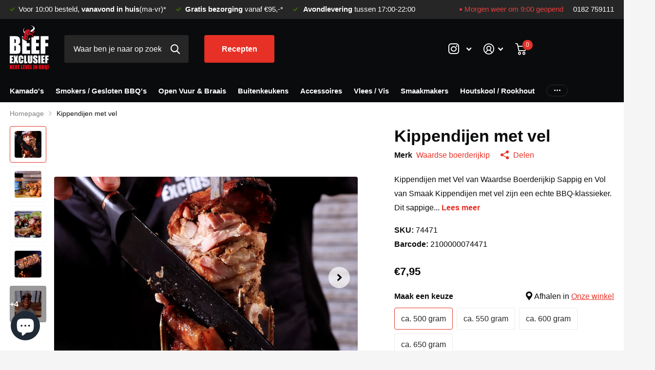

--- FILE ---
content_type: text/html; charset=utf-8
request_url: https://www.beefexclusief.nl/products/waardse-boerderijkip-kippendijen-met-vel
body_size: 58681
content:
<!doctype html>
<html lang="nl" data-theme="xtra" dir="ltr" class="no-js t1ac ">
	<head>
      <meta name="google-site-verification" content="ozLVfJgbB3VPO1hVjWq0JP8qXTBMTqqAM14wSySGZtE" />
      <!-- Google Tag Manager -->
<script>(function(w,d,s,l,i){w[l]=w[l]||[];w[l].push({'gtm.start':
new Date().getTime(),event:'gtm.js'});var f=d.getElementsByTagName(s)[0],
j=d.createElement(s),dl=l!='dataLayer'?'&l='+l:'';j.async=true;j.src=
'https://www.googletagmanager.com/gtm.js?id='+i+dl;f.parentNode.insertBefore(j,f);
})(window,document,'script','dataLayer','GTM-W48NXZHB');</script>
<!-- End Google Tag Manager -->
<meta name="google-site-verification" content="8v9ENktPTl4LRaR5-kSkU3xeCo3HIrUEP2B0A-MnPy0" />
		<meta charset="utf-8">
		<meta http-equiv="x-ua-compatible" content="ie=edge">
		<title>Beef Exclusief - Waardse boerderij kip - Kippendijenvlees met vel &ndash; Beef Exclusief B.V.</title><meta name="description" content="Eerlijk en heerlijk mals kippendijenvlees met vel van Waardse vrije uitloop boerderijkippen."><meta name="theme-color" content="">
		<meta name="MobileOptimized" content="320">
		<meta name="HandheldFriendly" content="true">
		<meta name="viewport" content="width=device-width, initial-scale=1, minimum-scale=1, maximum-scale=5, viewport-fit=cover, shrink-to-fit=no">
		<meta name="msapplication-config" content="//www.beefexclusief.nl/cdn/shop/t/7/assets/browserconfig.xml?v=52024572095365081671700756310">
		<link rel="canonical" href="https://www.beefexclusief.nl/products/waardse-boerderijkip-kippendijen-met-vel">
		<link rel="preload" as="style" href="//www.beefexclusief.nl/cdn/shop/t/7/assets/screen.css?v=158295125821327223761722498710">
		<link rel="preload" as="style" href="//www.beefexclusief.nl/cdn/shop/t/7/assets/theme-xtra.css?v=83787356234667403861700756313">
		<link rel="preload" as="style" href="//www.beefexclusief.nl/cdn/shop/t/7/assets/screen-settings.css?v=5317152635297609591759421877">
		
		
    
		<link rel="preload" as="font" href="//www.beefexclusief.nl/cdn/shop/t/7/assets/xtra.woff2?v=148596050453463492201700756313" crossorigin>
		<link href="//www.beefexclusief.nl/cdn/shop/t/7/assets/screen.css?v=158295125821327223761722498710" rel="stylesheet" type="text/css" media="screen" />
		<link href="//www.beefexclusief.nl/cdn/shop/t/7/assets/theme-xtra.css?v=83787356234667403861700756313" rel="stylesheet" type="text/css" media="screen" />
		<link href="//www.beefexclusief.nl/cdn/shop/t/7/assets/screen-settings.css?v=5317152635297609591759421877" rel="stylesheet" type="text/css" media="screen" />
		<noscript><link rel="stylesheet" href="//www.beefexclusief.nl/cdn/shop/t/7/assets/async-menu.css?v=46637512751524556091700756310"></noscript><link href="//www.beefexclusief.nl/cdn/shop/t/7/assets/page-product.css?v=180587883753839546891700756313" rel="stylesheet" type="text/css" media="screen" />

			<link media="screen" rel="stylesheet" href="//www.beefexclusief.nl/cdn/shop/t/7/assets/theme-accessible.css?v=115016643670024741351700756313" id="accessible-mode-css">
<link rel="icon" href="//www.beefexclusief.nl/cdn/shop/files/Favicon.svg?crop=center&height=32&v=1678371965&width=32" type="image/png">
			<link rel="mask-icon" href="safari-pinned-tab.svg" color="#333333">
			<link rel="apple-touch-icon" href="apple-touch-icon.png"><link rel="manifest" href="//www.beefexclusief.nl/cdn/shop/t/7/assets/manifest.json?v=29040392606353692311700756312">
		<script>document.documentElement.classList.remove('no-js'); document.documentElement.classList.add('js');</script>
		<meta name="msapplication-config" content="//www.beefexclusief.nl/cdn/shop/t/7/assets/browserconfig.xml?v=52024572095365081671700756310">
<meta property="og:title" content="Kippendijen met vel">
<meta property="og:type" content="product">
<meta property="og:description" content="Eerlijk en heerlijk mals kippendijenvlees met vel van Waardse vrije uitloop boerderijkippen.">
<meta property="og:site_name" content="Beef Exclusief B.V.">
<meta property="og:url" content="https://www.beefexclusief.nl/products/waardse-boerderijkip-kippendijen-met-vel">

  
  <meta property="product:price:amount" content="€7,95">
  <meta property="og:price:amount" content="€7,95">
  <meta property="og:price:currency" content="EUR">
  <meta property="og:availability" content="instock" />

<meta property="og:image" content="//www.beefexclusief.nl/cdn/shop/products/waardse-boerderijkip-kippendijen-met-vel-42796282347849.jpg?crop=center&height=500&v=1768309740&width=600">

<meta name="twitter:title" content="Kippendijen met vel">
<meta name="twitter:description" content="Eerlijk en heerlijk mals kippendijenvlees met vel van Waardse vrije uitloop boerderijkippen.">
<meta name="twitter:site" content="Beef Exclusief B.V.">

<meta property="twitter:image" content="//www.beefexclusief.nl/cdn/shop/products/waardse-boerderijkip-kippendijen-met-vel-42796282347849.jpg?crop=center&height=500&v=1768309740&width=600">
<script type="application/ld+json">
  [{
        "@context": "http://schema.org",
        "@type": "Product",
        "name": "Kippendijen met vel",
        "url": "https://www.beefexclusief.nl/products/waardse-boerderijkip-kippendijen-met-vel","brand": { "@type": "Brand", "name": "Waardse boerderijkip" },"description": "Kippendijen met Vel van Waardse Boerderijkip\nSappig en Vol van Smaak\nKippendijen met vel zijn een echte BBQ-klassieker. Dit sappige stukje kip is vol van smaak en blijft heerlijk mals tijdens het grillen. Het vel wordt lekker krokant en zorgt voor extra veel smaak. Perfect voor wie houdt van een authentieke kipervaring van de BBQ.\nAuthentiek uit het Groene Hart\nDeze kippendijen komen van de Waardse Boerderijkip, opgegroeid in het Groene Hart van Nederland. Deze kippen krijgen alle ruimte om natuurlijk te groeien en worden gevoerd met hoogwaardige, natuurlijke ingrediënten. Het resultaat? Oer-Hollands kippenvlees met een volle, pure smaak.\nBereiding op de BBQ\nKippendijen met vel zijn ideaal voor de BBQ dankzij hun sappige structuur. Begin met ze aan te braden op directe hitte met de velkant naar beneden voor een krokant korstje. Verplaats ze daarna naar indirecte hitte om rustig verder te garen. Zo blijven ze mals van binnen en krokant van buiten.\nTip: Marineer de kippendijen van tevoren met jouw favoriete kruidenmix of BBQ-rub voor extra smaak. Of lak ze tijdens het grillen in met een zoete BBQ-saus voor een heerlijke glaze.","image": "//www.beefexclusief.nl/cdn/shop/products/waardse-boerderijkip-kippendijen-met-vel-42796282347849.jpg?crop=center&height=500&v=1768309740&width=600","gtin8": "2100000074471","sku": "74471","offers": {
          "@type": "Offer",
          "price": "7.95",
          "url": "https://www.beefexclusief.nl/products/waardse-boerderijkip-kippendijen-met-vel",
          "priceValidUntil": "2027-02-03",
          "priceCurrency": "EUR",
            "availability": "https://schema.org/InStock",
            "inventoryLevel": "17"}
      },{
      "@context": "http://schema.org/",
      "@type": "Organization",
      "url": "https://www.beefexclusief.nl/products/waardse-boerderijkip-kippendijen-met-vel",
      "name": "Beef Exclusief B.V.",
      "legalName": "Beef Exclusief B.V.",
      "description": "Eerlijk en heerlijk mals kippendijenvlees met vel van Waardse vrije uitloop boerderijkippen.","contactPoint": {
        "@type": "ContactPoint",
        "contactType": "Customer service",
        "telephone": "+31182759111"
      },
      "address": {
        "@type": "PostalAddress",
        "streetAddress": "Bredeweg 126",
        "addressLocality": "Zevenhuizen (ZH)",
        "postalCode": "2761 KB",
        "addressCountry": "NEDERLAND"
      }
    },
    {
      "@context": "http://schema.org",
      "@type": "WebSite",
      "url": "https://www.beefexclusief.nl/products/waardse-boerderijkip-kippendijen-met-vel",
      "name": "Beef Exclusief B.V.",
      "description": "Eerlijk en heerlijk mals kippendijenvlees met vel van Waardse vrije uitloop boerderijkippen.",
      "author": [
        {
          "@type": "Organization",
          "url": "https://www.someoneyouknow.online",
          "name": "Someoneyouknow",
          "address": {
            "@type": "PostalAddress",
            "streetAddress": "Wilhelminaplein 25",
            "addressLocality": "Eindhoven",
            "addressRegion": "NB",
            "postalCode": "5611 HG",
            "addressCountry": "NL"
          }
        }
      ]
    }
  ]
</script>

		<script>window.performance && window.performance.mark && window.performance.mark('shopify.content_for_header.start');</script><meta name="google-site-verification" content="yuyj7k9XsOj6H_nKvHyMsp4C93WMczLntm9J326ytJ4">
<meta id="shopify-digital-wallet" name="shopify-digital-wallet" content="/73566257460/digital_wallets/dialog">
<meta name="shopify-checkout-api-token" content="ec89be29efa0699a3fe1cb73bf7f65e2">
<link rel="alternate" type="application/json+oembed" href="https://www.beefexclusief.nl/products/waardse-boerderijkip-kippendijen-met-vel.oembed">
<script async="async" src="/checkouts/internal/preloads.js?locale=nl-NL"></script>
<link rel="preconnect" href="https://shop.app" crossorigin="anonymous">
<script async="async" src="https://shop.app/checkouts/internal/preloads.js?locale=nl-NL&shop_id=73566257460" crossorigin="anonymous"></script>
<script id="apple-pay-shop-capabilities" type="application/json">{"shopId":73566257460,"countryCode":"NL","currencyCode":"EUR","merchantCapabilities":["supports3DS"],"merchantId":"gid:\/\/shopify\/Shop\/73566257460","merchantName":"Beef Exclusief B.V.","requiredBillingContactFields":["postalAddress","email","phone"],"requiredShippingContactFields":["postalAddress","email","phone"],"shippingType":"shipping","supportedNetworks":["visa","maestro","masterCard","amex"],"total":{"type":"pending","label":"Beef Exclusief B.V.","amount":"1.00"},"shopifyPaymentsEnabled":true,"supportsSubscriptions":true}</script>
<script id="shopify-features" type="application/json">{"accessToken":"ec89be29efa0699a3fe1cb73bf7f65e2","betas":["rich-media-storefront-analytics"],"domain":"www.beefexclusief.nl","predictiveSearch":true,"shopId":73566257460,"locale":"nl"}</script>
<script>var Shopify = Shopify || {};
Shopify.shop = "beefexclusief.myshopify.com";
Shopify.locale = "nl";
Shopify.currency = {"active":"EUR","rate":"1.0"};
Shopify.country = "NL";
Shopify.theme = {"name":"Beefexclusief - Live 04-01-2024","id":155594064201,"schema_name":"Xtra","schema_version":"4.0.1","theme_store_id":1609,"role":"main"};
Shopify.theme.handle = "null";
Shopify.theme.style = {"id":null,"handle":null};
Shopify.cdnHost = "www.beefexclusief.nl/cdn";
Shopify.routes = Shopify.routes || {};
Shopify.routes.root = "/";</script>
<script type="module">!function(o){(o.Shopify=o.Shopify||{}).modules=!0}(window);</script>
<script>!function(o){function n(){var o=[];function n(){o.push(Array.prototype.slice.apply(arguments))}return n.q=o,n}var t=o.Shopify=o.Shopify||{};t.loadFeatures=n(),t.autoloadFeatures=n()}(window);</script>
<script>
  window.ShopifyPay = window.ShopifyPay || {};
  window.ShopifyPay.apiHost = "shop.app\/pay";
  window.ShopifyPay.redirectState = null;
</script>
<script id="shop-js-analytics" type="application/json">{"pageType":"product"}</script>
<script defer="defer" async type="module" src="//www.beefexclusief.nl/cdn/shopifycloud/shop-js/modules/v2/client.init-shop-cart-sync_vOV-a8uK.nl.esm.js"></script>
<script defer="defer" async type="module" src="//www.beefexclusief.nl/cdn/shopifycloud/shop-js/modules/v2/chunk.common_CJhj07vB.esm.js"></script>
<script defer="defer" async type="module" src="//www.beefexclusief.nl/cdn/shopifycloud/shop-js/modules/v2/chunk.modal_CUgVXUZf.esm.js"></script>
<script type="module">
  await import("//www.beefexclusief.nl/cdn/shopifycloud/shop-js/modules/v2/client.init-shop-cart-sync_vOV-a8uK.nl.esm.js");
await import("//www.beefexclusief.nl/cdn/shopifycloud/shop-js/modules/v2/chunk.common_CJhj07vB.esm.js");
await import("//www.beefexclusief.nl/cdn/shopifycloud/shop-js/modules/v2/chunk.modal_CUgVXUZf.esm.js");

  window.Shopify.SignInWithShop?.initShopCartSync?.({"fedCMEnabled":true,"windoidEnabled":true});

</script>
<script>
  window.Shopify = window.Shopify || {};
  if (!window.Shopify.featureAssets) window.Shopify.featureAssets = {};
  window.Shopify.featureAssets['shop-js'] = {"shop-cart-sync":["modules/v2/client.shop-cart-sync_BXFoCcTc.nl.esm.js","modules/v2/chunk.common_CJhj07vB.esm.js","modules/v2/chunk.modal_CUgVXUZf.esm.js"],"init-fed-cm":["modules/v2/client.init-fed-cm_BrMTCua_.nl.esm.js","modules/v2/chunk.common_CJhj07vB.esm.js","modules/v2/chunk.modal_CUgVXUZf.esm.js"],"init-shop-email-lookup-coordinator":["modules/v2/client.init-shop-email-lookup-coordinator_BNYBSeU_.nl.esm.js","modules/v2/chunk.common_CJhj07vB.esm.js","modules/v2/chunk.modal_CUgVXUZf.esm.js"],"init-windoid":["modules/v2/client.init-windoid_CWCaoIdT.nl.esm.js","modules/v2/chunk.common_CJhj07vB.esm.js","modules/v2/chunk.modal_CUgVXUZf.esm.js"],"shop-button":["modules/v2/client.shop-button_DHPWWyFt.nl.esm.js","modules/v2/chunk.common_CJhj07vB.esm.js","modules/v2/chunk.modal_CUgVXUZf.esm.js"],"shop-cash-offers":["modules/v2/client.shop-cash-offers_DkrRGug0.nl.esm.js","modules/v2/chunk.common_CJhj07vB.esm.js","modules/v2/chunk.modal_CUgVXUZf.esm.js"],"shop-toast-manager":["modules/v2/client.shop-toast-manager_gEGA2pId.nl.esm.js","modules/v2/chunk.common_CJhj07vB.esm.js","modules/v2/chunk.modal_CUgVXUZf.esm.js"],"init-shop-cart-sync":["modules/v2/client.init-shop-cart-sync_vOV-a8uK.nl.esm.js","modules/v2/chunk.common_CJhj07vB.esm.js","modules/v2/chunk.modal_CUgVXUZf.esm.js"],"init-customer-accounts-sign-up":["modules/v2/client.init-customer-accounts-sign-up_DgkqQ-gA.nl.esm.js","modules/v2/client.shop-login-button_Cfex_xfE.nl.esm.js","modules/v2/chunk.common_CJhj07vB.esm.js","modules/v2/chunk.modal_CUgVXUZf.esm.js"],"pay-button":["modules/v2/client.pay-button_C5ffEwyD.nl.esm.js","modules/v2/chunk.common_CJhj07vB.esm.js","modules/v2/chunk.modal_CUgVXUZf.esm.js"],"init-customer-accounts":["modules/v2/client.init-customer-accounts_BXXDvmMv.nl.esm.js","modules/v2/client.shop-login-button_Cfex_xfE.nl.esm.js","modules/v2/chunk.common_CJhj07vB.esm.js","modules/v2/chunk.modal_CUgVXUZf.esm.js"],"avatar":["modules/v2/client.avatar_BTnouDA3.nl.esm.js"],"init-shop-for-new-customer-accounts":["modules/v2/client.init-shop-for-new-customer-accounts_BNCHBxRp.nl.esm.js","modules/v2/client.shop-login-button_Cfex_xfE.nl.esm.js","modules/v2/chunk.common_CJhj07vB.esm.js","modules/v2/chunk.modal_CUgVXUZf.esm.js"],"shop-follow-button":["modules/v2/client.shop-follow-button_BBFyycLo.nl.esm.js","modules/v2/chunk.common_CJhj07vB.esm.js","modules/v2/chunk.modal_CUgVXUZf.esm.js"],"checkout-modal":["modules/v2/client.checkout-modal_CAl1mkDZ.nl.esm.js","modules/v2/chunk.common_CJhj07vB.esm.js","modules/v2/chunk.modal_CUgVXUZf.esm.js"],"shop-login-button":["modules/v2/client.shop-login-button_Cfex_xfE.nl.esm.js","modules/v2/chunk.common_CJhj07vB.esm.js","modules/v2/chunk.modal_CUgVXUZf.esm.js"],"lead-capture":["modules/v2/client.lead-capture_Drczia_q.nl.esm.js","modules/v2/chunk.common_CJhj07vB.esm.js","modules/v2/chunk.modal_CUgVXUZf.esm.js"],"shop-login":["modules/v2/client.shop-login_WnrjWA38.nl.esm.js","modules/v2/chunk.common_CJhj07vB.esm.js","modules/v2/chunk.modal_CUgVXUZf.esm.js"],"payment-terms":["modules/v2/client.payment-terms_CJxlri54.nl.esm.js","modules/v2/chunk.common_CJhj07vB.esm.js","modules/v2/chunk.modal_CUgVXUZf.esm.js"]};
</script>
<script>(function() {
  var isLoaded = false;
  function asyncLoad() {
    if (isLoaded) return;
    isLoaded = true;
    var urls = ["https:\/\/app.marsello.com\/Portal\/Widget\/ScriptToInstall\/65562614f16a4fe8ef6022e9?aProvId=65562609f16a4fe8ef602274\u0026shop=beefexclusief.myshopify.com","https:\/\/app-spf.expivi.com\/js\/expivi.js?shop=beefexclusief.myshopify.com","https:\/\/chimpstatic.com\/mcjs-connected\/js\/users\/0d8673c1a20089b7408144844\/e8e4bc33ef06b767c53552f89.js?shop=beefexclusief.myshopify.com","https:\/\/ecommplugins-scripts.trustpilot.com\/v2.1\/js\/header.min.js?settings=eyJrZXkiOiI4TWFHMXlnUWFONmU1STAxIiwicyI6Im5vbmUifQ==\u0026shop=beefexclusief.myshopify.com","https:\/\/ecommplugins-scripts.trustpilot.com\/v2.1\/js\/success.min.js?settings=eyJrZXkiOiI4TWFHMXlnUWFONmU1STAxIiwicyI6Im5vbmUiLCJ0IjpbIm9yZGVycy9mdWxmaWxsZWQiXSwidiI6IiIsImEiOiIifQ==\u0026shop=beefexclusief.myshopify.com","https:\/\/ecommplugins-trustboxsettings.trustpilot.com\/beefexclusief.myshopify.com.js?settings=1742907600990\u0026shop=beefexclusief.myshopify.com","https:\/\/widget.trustpilot.com\/bootstrap\/v5\/tp.widget.sync.bootstrap.min.js?shop=beefexclusief.myshopify.com"];
    for (var i = 0; i < urls.length; i++) {
      var s = document.createElement('script');
      s.type = 'text/javascript';
      s.async = true;
      s.src = urls[i];
      var x = document.getElementsByTagName('script')[0];
      x.parentNode.insertBefore(s, x);
    }
  };
  if(window.attachEvent) {
    window.attachEvent('onload', asyncLoad);
  } else {
    window.addEventListener('load', asyncLoad, false);
  }
})();</script>
<script id="__st">var __st={"a":73566257460,"offset":3600,"reqid":"0fd47aec-fa48-4854-9e47-43e9876c146a-1770055478","pageurl":"www.beefexclusief.nl\/products\/waardse-boerderijkip-kippendijen-met-vel","u":"6a8a6b869976","p":"product","rtyp":"product","rid":8462433190217};</script>
<script>window.ShopifyPaypalV4VisibilityTracking = true;</script>
<script id="captcha-bootstrap">!function(){'use strict';const t='contact',e='account',n='new_comment',o=[[t,t],['blogs',n],['comments',n],[t,'customer']],c=[[e,'customer_login'],[e,'guest_login'],[e,'recover_customer_password'],[e,'create_customer']],r=t=>t.map((([t,e])=>`form[action*='/${t}']:not([data-nocaptcha='true']) input[name='form_type'][value='${e}']`)).join(','),a=t=>()=>t?[...document.querySelectorAll(t)].map((t=>t.form)):[];function s(){const t=[...o],e=r(t);return a(e)}const i='password',u='form_key',d=['recaptcha-v3-token','g-recaptcha-response','h-captcha-response',i],f=()=>{try{return window.sessionStorage}catch{return}},m='__shopify_v',_=t=>t.elements[u];function p(t,e,n=!1){try{const o=window.sessionStorage,c=JSON.parse(o.getItem(e)),{data:r}=function(t){const{data:e,action:n}=t;return t[m]||n?{data:e,action:n}:{data:t,action:n}}(c);for(const[e,n]of Object.entries(r))t.elements[e]&&(t.elements[e].value=n);n&&o.removeItem(e)}catch(o){console.error('form repopulation failed',{error:o})}}const l='form_type',E='cptcha';function T(t){t.dataset[E]=!0}const w=window,h=w.document,L='Shopify',v='ce_forms',y='captcha';let A=!1;((t,e)=>{const n=(g='f06e6c50-85a8-45c8-87d0-21a2b65856fe',I='https://cdn.shopify.com/shopifycloud/storefront-forms-hcaptcha/ce_storefront_forms_captcha_hcaptcha.v1.5.2.iife.js',D={infoText:'Beschermd door hCaptcha',privacyText:'Privacy',termsText:'Voorwaarden'},(t,e,n)=>{const o=w[L][v],c=o.bindForm;if(c)return c(t,g,e,D).then(n);var r;o.q.push([[t,g,e,D],n]),r=I,A||(h.body.append(Object.assign(h.createElement('script'),{id:'captcha-provider',async:!0,src:r})),A=!0)});var g,I,D;w[L]=w[L]||{},w[L][v]=w[L][v]||{},w[L][v].q=[],w[L][y]=w[L][y]||{},w[L][y].protect=function(t,e){n(t,void 0,e),T(t)},Object.freeze(w[L][y]),function(t,e,n,w,h,L){const[v,y,A,g]=function(t,e,n){const i=e?o:[],u=t?c:[],d=[...i,...u],f=r(d),m=r(i),_=r(d.filter((([t,e])=>n.includes(e))));return[a(f),a(m),a(_),s()]}(w,h,L),I=t=>{const e=t.target;return e instanceof HTMLFormElement?e:e&&e.form},D=t=>v().includes(t);t.addEventListener('submit',(t=>{const e=I(t);if(!e)return;const n=D(e)&&!e.dataset.hcaptchaBound&&!e.dataset.recaptchaBound,o=_(e),c=g().includes(e)&&(!o||!o.value);(n||c)&&t.preventDefault(),c&&!n&&(function(t){try{if(!f())return;!function(t){const e=f();if(!e)return;const n=_(t);if(!n)return;const o=n.value;o&&e.removeItem(o)}(t);const e=Array.from(Array(32),(()=>Math.random().toString(36)[2])).join('');!function(t,e){_(t)||t.append(Object.assign(document.createElement('input'),{type:'hidden',name:u})),t.elements[u].value=e}(t,e),function(t,e){const n=f();if(!n)return;const o=[...t.querySelectorAll(`input[type='${i}']`)].map((({name:t})=>t)),c=[...d,...o],r={};for(const[a,s]of new FormData(t).entries())c.includes(a)||(r[a]=s);n.setItem(e,JSON.stringify({[m]:1,action:t.action,data:r}))}(t,e)}catch(e){console.error('failed to persist form',e)}}(e),e.submit())}));const S=(t,e)=>{t&&!t.dataset[E]&&(n(t,e.some((e=>e===t))),T(t))};for(const o of['focusin','change'])t.addEventListener(o,(t=>{const e=I(t);D(e)&&S(e,y())}));const B=e.get('form_key'),M=e.get(l),P=B&&M;t.addEventListener('DOMContentLoaded',(()=>{const t=y();if(P)for(const e of t)e.elements[l].value===M&&p(e,B);[...new Set([...A(),...v().filter((t=>'true'===t.dataset.shopifyCaptcha))])].forEach((e=>S(e,t)))}))}(h,new URLSearchParams(w.location.search),n,t,e,['guest_login'])})(!0,!0)}();</script>
<script integrity="sha256-4kQ18oKyAcykRKYeNunJcIwy7WH5gtpwJnB7kiuLZ1E=" data-source-attribution="shopify.loadfeatures" defer="defer" src="//www.beefexclusief.nl/cdn/shopifycloud/storefront/assets/storefront/load_feature-a0a9edcb.js" crossorigin="anonymous"></script>
<script crossorigin="anonymous" defer="defer" src="//www.beefexclusief.nl/cdn/shopifycloud/storefront/assets/shopify_pay/storefront-65b4c6d7.js?v=20250812"></script>
<script data-source-attribution="shopify.dynamic_checkout.dynamic.init">var Shopify=Shopify||{};Shopify.PaymentButton=Shopify.PaymentButton||{isStorefrontPortableWallets:!0,init:function(){window.Shopify.PaymentButton.init=function(){};var t=document.createElement("script");t.src="https://www.beefexclusief.nl/cdn/shopifycloud/portable-wallets/latest/portable-wallets.nl.js",t.type="module",document.head.appendChild(t)}};
</script>
<script data-source-attribution="shopify.dynamic_checkout.buyer_consent">
  function portableWalletsHideBuyerConsent(e){var t=document.getElementById("shopify-buyer-consent"),n=document.getElementById("shopify-subscription-policy-button");t&&n&&(t.classList.add("hidden"),t.setAttribute("aria-hidden","true"),n.removeEventListener("click",e))}function portableWalletsShowBuyerConsent(e){var t=document.getElementById("shopify-buyer-consent"),n=document.getElementById("shopify-subscription-policy-button");t&&n&&(t.classList.remove("hidden"),t.removeAttribute("aria-hidden"),n.addEventListener("click",e))}window.Shopify?.PaymentButton&&(window.Shopify.PaymentButton.hideBuyerConsent=portableWalletsHideBuyerConsent,window.Shopify.PaymentButton.showBuyerConsent=portableWalletsShowBuyerConsent);
</script>
<script>
  function portableWalletsCleanup(e){e&&e.src&&console.error("Failed to load portable wallets script "+e.src);var t=document.querySelectorAll("shopify-accelerated-checkout .shopify-payment-button__skeleton, shopify-accelerated-checkout-cart .wallet-cart-button__skeleton"),e=document.getElementById("shopify-buyer-consent");for(let e=0;e<t.length;e++)t[e].remove();e&&e.remove()}function portableWalletsNotLoadedAsModule(e){e instanceof ErrorEvent&&"string"==typeof e.message&&e.message.includes("import.meta")&&"string"==typeof e.filename&&e.filename.includes("portable-wallets")&&(window.removeEventListener("error",portableWalletsNotLoadedAsModule),window.Shopify.PaymentButton.failedToLoad=e,"loading"===document.readyState?document.addEventListener("DOMContentLoaded",window.Shopify.PaymentButton.init):window.Shopify.PaymentButton.init())}window.addEventListener("error",portableWalletsNotLoadedAsModule);
</script>

<script type="module" src="https://www.beefexclusief.nl/cdn/shopifycloud/portable-wallets/latest/portable-wallets.nl.js" onError="portableWalletsCleanup(this)" crossorigin="anonymous"></script>
<script nomodule>
  document.addEventListener("DOMContentLoaded", portableWalletsCleanup);
</script>

<script id='scb4127' type='text/javascript' async='' src='https://www.beefexclusief.nl/cdn/shopifycloud/privacy-banner/storefront-banner.js'></script><link id="shopify-accelerated-checkout-styles" rel="stylesheet" media="screen" href="https://www.beefexclusief.nl/cdn/shopifycloud/portable-wallets/latest/accelerated-checkout-backwards-compat.css" crossorigin="anonymous">
<style id="shopify-accelerated-checkout-cart">
        #shopify-buyer-consent {
  margin-top: 1em;
  display: inline-block;
  width: 100%;
}

#shopify-buyer-consent.hidden {
  display: none;
}

#shopify-subscription-policy-button {
  background: none;
  border: none;
  padding: 0;
  text-decoration: underline;
  font-size: inherit;
  cursor: pointer;
}

#shopify-subscription-policy-button::before {
  box-shadow: none;
}

      </style>

<script>window.performance && window.performance.mark && window.performance.mark('shopify.content_for_header.end');</script>
		<!-- custom liquid code
search for START MAATWERK in these files:
- sections/header.liquid
- sections/main-product.liquid
added assets/feedback-image.png
-->
<style>
 .r6rt .rating {
     --secondary_bg: #f5cd3f;
 }
#root #header-inner >.link-btn > a.desktop-hide + a.desktop-only {
    margin-left: 0;
}
#nav-top > ul > li > a i.icon-phone {
    font-size: 12px;
    padding-right: 6px;
}
li.be-opening-hours-module > span {
    display: flex;
    align-items: center;
}
li.be-opening-hours-module .icon-circle.small {
    font-size: 5px;
    margin-right: 5px;
}
#root .shopify-section-header #nav > ul > li.mobile-only.be-opening-hours-module {
    padding: 7px var(--rpp);
}
#nav-user > ul > li > a.be-feedback-widget {
    display: flex!important;
    align-items: center;
    font-size: 0.9em;
    line-height: 1.2;
}
@media only screen and (max-width: 1100px) {
#nav-user > ul > li > a.be-feedback-widget span { display: inline; }
#nav-user > ul > li > a.be-feedback-widget span.r6rt { display: flex; }
}
.be-feedback-widget:hover span {
    text-decoration: none!important;
}
#nav-user .be-feedback-widget img {
    height: 29px!important;
    margin-right: 10px;
}
.be-feedback-widget span.big {
    font-weight: var(--main_fw_bold);
    font-size: 1.2em;
}
.be-feedback-widget .r6rt .rating > *:before {
    color: var(--light);
}
.be-feedback-widget .r6rt .rating > * .fill {
    background: var(--custom_top_main_bg);
}
 #nav .be-feedback-widget .r6rt .rating > * .fill {
     background: var(--custom_drop_nav_bg);
 }
 #nav .be-feedback-widget.mobile-hide {
    display: none!important;
 }
#nav .be-feedback-widget {
    display: none!important;
 }
#nav .be-feedback-widget-container:has(.be-feedback-widget), #nav .be-feedback-widget-container .be-feedback-widget, #nav .be-feedback-widget-container:has(.be-feedback-widget) {
    display: block!important;
 }
#nav .be-feedback-widget-container .be-feedback-widget { display: flex!important; }

#root #nav .be-feedback-widget-container .be-feedback-widget img {
display: block!important;    position: relative;
    height: auto!important;
    width: 29px!important;
margin-right: 5px;
}
#nav .be-feedback-widget .r6rt .rating > *:before {
    color: var(--primary_text);
}
</style>

<!-- TrustBox widget - Micro Combo -->
<!--
<div class="trustpilot-widget" data-locale="nl-NL" data-template-id="5419b6ffb0d04a076446a9af" data-businessunit-id="5f2f0c9ad5947000011c927e" data-style-height="20px" data-style-width="100%">
  <a href="https://nl.trustpilot.com/review/beefexclusief.nl" target="_blank" rel="noopener">Trustpilot</a>
</div>
-->
<!-- End TrustBox widget -->
<script type="text/javascript">
    (function(c,l,a,r,i,t,y){
        c[a]=c[a]||function(){(c[a].q=c[a].q||[]).push(arguments)};
        t=l.createElement(r);t.async=1;t.src="https://www.clarity.ms/tag/"+i;
        y=l.getElementsByTagName(r)[0];y.parentNode.insertBefore(t,y);
    })(window, document, "clarity", "script", "ps97gue0e2");
</script>
    <!-- BEGIN app block: shopify://apps/xpansion-bulk-product-upsell/blocks/global/dafc3167-4aa2-489d-9de9-47a908e84bd3 --><style>
    :root {
            --syk-x-banner-border-radius: 6px;
        

            --syk-x-body-color: var(--syk-x-scheme-dark);
        

            --syk-x-body-font-size-desktop: 14px;
        

            --syk-x-body-font-size-mobile: 14px;
        

            --syk-x-body-font-weight: 400;
        

            --syk-x-button-border-radius: 6px;
        

            --syk-x-button-border-width: 0px;
        

            --syk-x-button-font-size-desktop: 14px;
        

            --syk-x-button-font-size-mobile: 14px;
        

            --syk-x-button-font-weight: 600;
        

            --syk-x-button-padding-x: 20px;
        

            --syk-x-button-padding-y: 17px;
        

            --syk-x-button-style: fill;
        

            --syk-x-buy-button-bg: #1B6F33;
        

            --syk-x-buy-button-bg-rgb: 27, 111, 51;
        

            --syk-x-buy-button-border-color: #1B6F33;
        

            --syk-x-buy-button-border-color-rgb: 27, 111, 51;
        

            --syk-x-buy-button-color: #FFFFFF;
        

            --syk-x-buy-button-color-rgb: 255, 255, 255;
        



            --syk-x-cart-success-offset-x: 50px;
        

            --syk-x-cart-success-offset-y: 50px;
        

            --syk-x-cart-success-position: right;
        

            --syk-x-cart-success-show-checkout-button: true;
        


            --syk-x-checkbox-radio-bg: var(--syk-x-scheme-accent);
        

            --syk-x-checkbox-radio-color: var(--syk-x-scheme-lightest);
        

            --syk-x-color-critical: #D44C45;
        

            --syk-x-color-critical-rgb: 212, 76, 69;
        

            --syk-x-color-icons: #9CA3AF;
        

            --syk-x-color-icons-rgb: 156, 163, 175;
        

            --syk-x-color-price-sale: #D44C45;
        

            --syk-x-color-price-sale-rgb: 212, 76, 69;
        

            --syk-x-color-success: #64CD82;
        

            --syk-x-color-success-rgb: 100, 205, 130;
        

            --syk-x-color-warning: #F5CB39;
        

            --syk-x-color-warning-rgb: 245, 203, 57;
        

            --syk-x-cta-button-bg: #1B6F33;
        

            --syk-x-cta-button-bg-rgb: 27, 111, 51;
        

            --syk-x-cta-button-border-color: #1B6F33;
        

            --syk-x-cta-button-border-color-rgb: 27, 111, 51;
        

            --syk-x-cta-button-color: #FFFFFF;
        

            --syk-x-cta-button-color-rgb: 255, 255, 255;
        

            --syk-x-fill-product-images: false;
        

            --syk-x-heading-color: var(--syk-x-scheme-darkest);
        

            --syk-x-heading-font-weight: 700;
        

            --syk-x-heading-l-font-size-desktop: 24px;
        

            --syk-x-heading-l-font-size-mobile: 21px;
        

            --syk-x-heading-m-font-size-desktop: 21px;
        

            --syk-x-heading-m-font-size-mobile: 18px;
        

            --syk-x-heading-s-font-size-desktop: 18px;
        

            --syk-x-heading-s-font-size-mobile: 16px;
        

            --syk-x-heading-text-transform: none;
        

            --syk-x-heading-xl-font-size-desktop: 28px;
        

            --syk-x-heading-xl-font-size-mobile: 24px;
        

            --syk-x-icon-style: filled;
        

            --syk-x-input-border-radius: 6px;
        

            --syk-x-input-color: var(--syk-x-scheme-dark);
        

            --syk-x-input-disabled-color: var(--syk-x-scheme-dark);
        

            --syk-x-input-padding-x: 16px;
        

            --syk-x-input-padding-y: 12px;
        

            --syk-x-line-height: 20px;
        

            --syk-x-popup-primary-button-scheme: var(--syk-x-scheme-primary_button);
        

            --syk-x-popup-scheme: var(--syk-x-scheme-lightest);
        

            --syk-x-popup-secondary-button-scheme: var(--syk-x-scheme-secondary_button);
        

            --syk-x-price-show-incl-excl: false;
        

            --syk-x-product-image-ratio: portrait;
        

            --syk-x-regular-button-bg: #1F0F3A;
        

            --syk-x-regular-button-bg-rgb: 31, 15, 58;
        

            --syk-x-regular-button-border-color: #1F0F3A;
        

            --syk-x-regular-button-border-color-rgb: 31, 15, 58;
        

            --syk-x-regular-button-color: #FFFFFF;
        

            --syk-x-regular-button-color-rgb: 255, 255, 255;
        

            --syk-x-scheme-accent: #E73126;
        

            --syk-x-scheme-accent-rgb: 231, 49, 38;
        

            --syk-x-scheme-accent_light: #F9E9EE;
        

            --syk-x-scheme-accent_light-rgb: 249, 233, 238;
        

            --syk-x-scheme-dark: #262626;
        

            --syk-x-scheme-dark-rgb: 38, 38, 38;
        

            --syk-x-scheme-darkest: #000000;
        

            --syk-x-scheme-darkest-rgb: 0, 0, 0;
        

            --syk-x-scheme-gradient_dark: linear-gradient(0deg,rgb(231, 49, 38) 0%,rgb(126, 36, 28) 100%);
        

            --syk-x-scheme-gradient_light: linear-gradient(0deg,#fddbeb 0%,#fff2d6 100%);
        

            --syk-x-scheme-light: #F4F4F4;
        

            --syk-x-scheme-light-rgb: 244, 244, 244;
        

            --syk-x-scheme-lightest: #FFFFFF;
        

            --syk-x-scheme-lightest-rgb: 255, 255, 255;
        
}
</style>

<div class="syk-x syk-x-scheme-lightest syk-x-button-style-fill syk-x-success-message syk-x-success-message-right">
    <div class="syk-x-popup-close"><i data-syk-x-icon="close filled"></i></div>
    <h3 class="syk-x-heading-l">Toegevoegd aan winkelwagen!</h3>
    
        <div class="syk-x-success-text-wrapper">
            <div data-syk-x-icon="check-round filled" style="font-size: 20px;" class="syk-x-success-text"></div>
            <p>Voor 10:00 besteld,&nbsp;vanavond in huis&nbsp;(ma-vr)*</p>
        </div>
    
    <div class="button-row">
        <a href="/cart" class="syk-x-cta-button syk-x-scheme-primary_button"
            >View my cart (0)</a
        >
        
            <form action="/cart" method="post">
                <input type="hidden" name="checkout" value="Checkout">
                <button class="syk-x-button syk-x-scheme-secondary_button" type="submit">Check out</button>
            </form>
        
    </div>
</div>
<script>
    (() => {
        const successMessage = document.querySelector('.syk-x-success-message');
        const close = successMessage.querySelector('.syk-x-popup-close');
        const successStorage = localStorage.getItem('syk-x-success-popup');

        if (successStorage) {
            successMessage.style.display = 'flex';
            localStorage.removeItem('syk-x-success-popup');
            setTimeout(function () {
                successMessage.style.display = 'none';
            }, 6000);
            close.addEventListener('click', () => {
                successMessage.style.display = 'none';
            });
        }
    })();
</script>
<link href="//cdn.shopify.com/extensions/fd384da9-497b-4971-95c6-8fba88bea85a/1.1.0/assets/syk-xpansion.css" rel="stylesheet" type="text/css" media="all" />
<link href="//cdn.shopify.com/extensions/fd384da9-497b-4971-95c6-8fba88bea85a/1.1.0/assets/syk-x-popup-contact.css" rel="stylesheet" type="text/css" media="all" />
<link href="//cdn.shopify.com/extensions/fd384da9-497b-4971-95c6-8fba88bea85a/1.1.0/assets/syk-popup.css" rel="stylesheet" type="text/css" media="all" />

<script defer>
    const syk_money_format = "€{{amount_with_comma_separator}}";
</script>
<script src="https://cdn.shopify.com/extensions/fd384da9-497b-4971-95c6-8fba88bea85a/1.1.0/assets/syk-format-money.js" defer></script>
<script src="https://cdn.shopify.com/extensions/fd384da9-497b-4971-95c6-8fba88bea85a/1.1.0/assets/syk-sort-data.js" defer></script>
<script src="https://cdn.shopify.com/extensions/fd384da9-497b-4971-95c6-8fba88bea85a/1.1.0/assets/syk-bg-match.js" defer></script>
<script src="https://cdn.shopify.com/extensions/fd384da9-497b-4971-95c6-8fba88bea85a/1.1.0/assets/syk-variant-dropdown.js" defer></script>
<script src="https://cdn.shopify.com/extensions/fd384da9-497b-4971-95c6-8fba88bea85a/1.1.0/assets/syk-popup.js" defer></script>


<!-- END app block --><!-- BEGIN app block: shopify://apps/judge-me-reviews/blocks/judgeme_core/61ccd3b1-a9f2-4160-9fe9-4fec8413e5d8 --><!-- Start of Judge.me Core -->






<link rel="dns-prefetch" href="https://cdnwidget.judge.me">
<link rel="dns-prefetch" href="https://cdn.judge.me">
<link rel="dns-prefetch" href="https://cdn1.judge.me">
<link rel="dns-prefetch" href="https://api.judge.me">

<script data-cfasync='false' class='jdgm-settings-script'>window.jdgmSettings={"pagination":5,"disable_web_reviews":false,"badge_no_review_text":"Geen beoordelingen","badge_n_reviews_text":"{{ n }} beoordeling/beoordelingen","hide_badge_preview_if_no_reviews":true,"badge_hide_text":false,"enforce_center_preview_badge":false,"widget_title":"Klantbeoordelingen","widget_open_form_text":"Schrijf een beoordeling","widget_close_form_text":"Beoordeling annuleren","widget_refresh_page_text":"Pagina vernieuwen","widget_summary_text":"Gebaseerd op {{ number_of_reviews }} beoordeling/beoordelingen","widget_no_review_text":"Wees de eerste om een beoordeling te schrijven","widget_name_field_text":"Weergavenaam","widget_verified_name_field_text":"Geverifieerde naam (openbaar)","widget_name_placeholder_text":"Weergavenaam","widget_required_field_error_text":"Dit veld is verplicht.","widget_email_field_text":"E-mailadres","widget_verified_email_field_text":"Geverifieerde e-mail (privé, kan niet worden bewerkt)","widget_email_placeholder_text":"Je e-mailadres","widget_email_field_error_text":"Voer een geldig e-mailadres in.","widget_rating_field_text":"Beoordeling","widget_review_title_field_text":"Titel beoordeling","widget_review_title_placeholder_text":"Geef je beoordeling een titel","widget_review_body_field_text":"Beoordeling inhoud","widget_review_body_placeholder_text":"Begin hier met schrijven...","widget_pictures_field_text":"Foto/Video (optioneel)","widget_submit_review_text":"Beoordeling indienen","widget_submit_verified_review_text":"Geverifieerde beoordeling indienen","widget_submit_success_msg_with_auto_publish":"Dank je wel! Vernieuw de pagina over een paar momenten om je beoordeling te zien. Je kunt je beoordeling verwijderen of bewerken door in te loggen bij \u003ca href='https://judge.me/login' target='_blank' rel='nofollow noopener'\u003eJudge.me\u003c/a\u003e","widget_submit_success_msg_no_auto_publish":"Dank je wel! Je beoordeling wordt gepubliceerd zodra deze is goedgekeurd door de winkelbeheerder. Je kunt je beoordeling verwijderen of bewerken door in te loggen bij \u003ca href='https://judge.me/login' target='_blank' rel='nofollow noopener'\u003eJudge.me\u003c/a\u003e","widget_show_default_reviews_out_of_total_text":"{{ n_reviews_shown }} van de {{ n_reviews }} beoordelingen worden getoond.","widget_show_all_link_text":"Toon alles","widget_show_less_link_text":"Toon minder","widget_author_said_text":"{{ reviewer_name }} zei:","widget_days_text":"{{ n }} dagen geleden","widget_weeks_text":"{{ n }} week/weken geleden","widget_months_text":"{{ n }} maand/maanden geleden","widget_years_text":"{{ n }} jaar/jaren geleden","widget_yesterday_text":"Gisteren","widget_today_text":"Vandaag","widget_replied_text":"\u003e\u003e {{ shop_name }} antwoordde:","widget_read_more_text":"Lees meer","widget_reviewer_name_as_initial":"","widget_rating_filter_color":"#fbcd0a","widget_rating_filter_see_all_text":"Bekijk alle beoordelingen","widget_sorting_most_recent_text":"Meest recent","widget_sorting_highest_rating_text":"Hoogste beoordeling","widget_sorting_lowest_rating_text":"Laagste beoordeling","widget_sorting_with_pictures_text":"Alleen foto's","widget_sorting_most_helpful_text":"Meest nuttig","widget_open_question_form_text":"Stel een vraag","widget_reviews_subtab_text":"Beoordelingen","widget_questions_subtab_text":"Vragen","widget_question_label_text":"Vraag","widget_answer_label_text":"Antwoord","widget_question_placeholder_text":"Schrijf hier je vraag","widget_submit_question_text":"Vraag indienen","widget_question_submit_success_text":"Bedankt voor je vraag! We zullen je op de hoogte stellen zodra deze is beantwoord.","verified_badge_text":"Geverifieerd","verified_badge_bg_color":"","verified_badge_text_color":"","verified_badge_placement":"left-of-reviewer-name","widget_review_max_height":"","widget_hide_border":false,"widget_social_share":false,"widget_thumb":false,"widget_review_location_show":false,"widget_location_format":"","all_reviews_include_out_of_store_products":true,"all_reviews_out_of_store_text":"(buiten de winkel)","all_reviews_pagination":100,"all_reviews_product_name_prefix_text":"over","enable_review_pictures":false,"enable_question_anwser":false,"widget_theme":"default","review_date_format":"dd/mm/yyyy","default_sort_method":"most-recent","widget_product_reviews_subtab_text":"Productbeoordelingen","widget_shop_reviews_subtab_text":"Winkelbeoordelingen","widget_other_products_reviews_text":"Beoordelingen voor andere producten","widget_store_reviews_subtab_text":"Winkelbeoordelingen","widget_no_store_reviews_text":"Deze winkel heeft nog geen beoordelingen","widget_web_restriction_product_reviews_text":"Dit product heeft nog geen beoordelingen","widget_no_items_text":"Geen items gevonden","widget_show_more_text":"Toon meer","widget_write_a_store_review_text":"Schrijf een winkelbeoordeling","widget_other_languages_heading":"Beoordelingen in andere talen","widget_translate_review_text":"Vertaal beoordeling naar {{ language }}","widget_translating_review_text":"Bezig met vertalen...","widget_show_original_translation_text":"Toon origineel ({{ language }})","widget_translate_review_failed_text":"Beoordeling kon niet worden vertaald.","widget_translate_review_retry_text":"Opnieuw proberen","widget_translate_review_try_again_later_text":"Probeer het later opnieuw","show_product_url_for_grouped_product":false,"widget_sorting_pictures_first_text":"Foto's eerst","show_pictures_on_all_rev_page_mobile":false,"show_pictures_on_all_rev_page_desktop":false,"floating_tab_hide_mobile_install_preference":false,"floating_tab_button_name":"★ Beoordelingen","floating_tab_title":"Laat klanten voor ons spreken","floating_tab_button_color":"","floating_tab_button_background_color":"","floating_tab_url":"","floating_tab_url_enabled":false,"floating_tab_tab_style":"text","all_reviews_text_badge_text":"Klanten beoordelen ons met {{ shop.metafields.judgeme.all_reviews_rating | round: 1 }}/5 op basis van {{ shop.metafields.judgeme.all_reviews_count }} beoordelingen.","all_reviews_text_badge_text_branded_style":"{{ shop.metafields.judgeme.all_reviews_rating | round: 1 }} van de 5 sterren op basis van {{ shop.metafields.judgeme.all_reviews_count }} beoordelingen","is_all_reviews_text_badge_a_link":false,"show_stars_for_all_reviews_text_badge":false,"all_reviews_text_badge_url":"","all_reviews_text_style":"branded","all_reviews_text_color_style":"judgeme_brand_color","all_reviews_text_color":"#108474","all_reviews_text_show_jm_brand":true,"featured_carousel_show_header":true,"featured_carousel_title":"Laat klanten voor ons spreken","testimonials_carousel_title":"Klanten beoordelen ons","videos_carousel_title":"Echte klantervaringen","cards_carousel_title":"Klanten beoordelen ons","featured_carousel_count_text":"uit {{ n }} beoordelingen","featured_carousel_add_link_to_all_reviews_page":false,"featured_carousel_url":"","featured_carousel_show_images":true,"featured_carousel_autoslide_interval":5,"featured_carousel_arrows_on_the_sides":false,"featured_carousel_height":250,"featured_carousel_width":80,"featured_carousel_image_size":0,"featured_carousel_image_height":250,"featured_carousel_arrow_color":"#eeeeee","verified_count_badge_style":"branded","verified_count_badge_orientation":"horizontal","verified_count_badge_color_style":"judgeme_brand_color","verified_count_badge_color":"#108474","is_verified_count_badge_a_link":false,"verified_count_badge_url":"","verified_count_badge_show_jm_brand":true,"widget_rating_preset_default":5,"widget_first_sub_tab":"product-reviews","widget_show_histogram":true,"widget_histogram_use_custom_color":false,"widget_pagination_use_custom_color":false,"widget_star_use_custom_color":false,"widget_verified_badge_use_custom_color":false,"widget_write_review_use_custom_color":false,"picture_reminder_submit_button":"Upload Pictures","enable_review_videos":false,"mute_video_by_default":false,"widget_sorting_videos_first_text":"Video's eerst","widget_review_pending_text":"In afwachting","featured_carousel_items_for_large_screen":3,"social_share_options_order":"Facebook,Twitter","remove_microdata_snippet":false,"disable_json_ld":false,"enable_json_ld_products":false,"preview_badge_show_question_text":false,"preview_badge_no_question_text":"Geen vragen","preview_badge_n_question_text":"{{ number_of_questions }} vraag/vragen","qa_badge_show_icon":false,"qa_badge_position":"same-row","remove_judgeme_branding":false,"widget_add_search_bar":false,"widget_search_bar_placeholder":"Zoeken","widget_sorting_verified_only_text":"Alleen geverifieerd","featured_carousel_theme":"default","featured_carousel_show_rating":true,"featured_carousel_show_title":true,"featured_carousel_show_body":true,"featured_carousel_show_date":false,"featured_carousel_show_reviewer":true,"featured_carousel_show_product":false,"featured_carousel_header_background_color":"#108474","featured_carousel_header_text_color":"#ffffff","featured_carousel_name_product_separator":"reviewed","featured_carousel_full_star_background":"#108474","featured_carousel_empty_star_background":"#dadada","featured_carousel_vertical_theme_background":"#f9fafb","featured_carousel_verified_badge_enable":true,"featured_carousel_verified_badge_color":"#108474","featured_carousel_border_style":"round","featured_carousel_review_line_length_limit":3,"featured_carousel_more_reviews_button_text":"Meer beoordelingen lezen","featured_carousel_view_product_button_text":"Product bekijken","all_reviews_page_load_reviews_on":"scroll","all_reviews_page_load_more_text":"Meer beoordelingen laden","disable_fb_tab_reviews":false,"enable_ajax_cdn_cache":false,"widget_advanced_speed_features":5,"widget_public_name_text":"openbaar weergegeven als","default_reviewer_name":"John Smith","default_reviewer_name_has_non_latin":true,"widget_reviewer_anonymous":"Anoniem","medals_widget_title":"Judge.me Beoordelingsmedailles","medals_widget_background_color":"#f9fafb","medals_widget_position":"footer_all_pages","medals_widget_border_color":"#f9fafb","medals_widget_verified_text_position":"left","medals_widget_use_monochromatic_version":false,"medals_widget_elements_color":"#108474","show_reviewer_avatar":true,"widget_invalid_yt_video_url_error_text":"Geen YouTube video URL","widget_max_length_field_error_text":"Voer niet meer dan {0} tekens in.","widget_show_country_flag":false,"widget_show_collected_via_shop_app":true,"widget_verified_by_shop_badge_style":"light","widget_verified_by_shop_text":"Geverifieerd door winkel","widget_show_photo_gallery":false,"widget_load_with_code_splitting":true,"widget_ugc_install_preference":false,"widget_ugc_title":"Door ons gemaakt, door jou gedeeld","widget_ugc_subtitle":"Tag ons om je afbeelding op onze pagina te zien","widget_ugc_arrows_color":"#ffffff","widget_ugc_primary_button_text":"Nu kopen","widget_ugc_primary_button_background_color":"#108474","widget_ugc_primary_button_text_color":"#ffffff","widget_ugc_primary_button_border_width":"0","widget_ugc_primary_button_border_style":"none","widget_ugc_primary_button_border_color":"#108474","widget_ugc_primary_button_border_radius":"25","widget_ugc_secondary_button_text":"Meer laden","widget_ugc_secondary_button_background_color":"#ffffff","widget_ugc_secondary_button_text_color":"#108474","widget_ugc_secondary_button_border_width":"2","widget_ugc_secondary_button_border_style":"solid","widget_ugc_secondary_button_border_color":"#108474","widget_ugc_secondary_button_border_radius":"25","widget_ugc_reviews_button_text":"Beoordelingen bekijken","widget_ugc_reviews_button_background_color":"#ffffff","widget_ugc_reviews_button_text_color":"#108474","widget_ugc_reviews_button_border_width":"2","widget_ugc_reviews_button_border_style":"solid","widget_ugc_reviews_button_border_color":"#108474","widget_ugc_reviews_button_border_radius":"25","widget_ugc_reviews_button_link_to":"judgeme-reviews-page","widget_ugc_show_post_date":true,"widget_ugc_max_width":"800","widget_rating_metafield_value_type":true,"widget_primary_color":"#E73126","widget_enable_secondary_color":false,"widget_secondary_color":"#edf5f5","widget_summary_average_rating_text":"{{ average_rating }} van de 5","widget_media_grid_title":"Klantfoto's \u0026 -video's","widget_media_grid_see_more_text":"Meer bekijken","widget_round_style":false,"widget_show_product_medals":true,"widget_verified_by_judgeme_text":"Geverifieerd door Judge.me","widget_show_store_medals":true,"widget_verified_by_judgeme_text_in_store_medals":"Geverifieerd door Judge.me","widget_media_field_exceed_quantity_message":"Sorry, we kunnen slechts {{ max_media }} voor één beoordeling accepteren.","widget_media_field_exceed_limit_message":"{{ file_name }} is te groot, selecteer een {{ media_type }} kleiner dan {{ size_limit }}MB.","widget_review_submitted_text":"Beoordeling ingediend!","widget_question_submitted_text":"Vraag ingediend!","widget_close_form_text_question":"Annuleren","widget_write_your_answer_here_text":"Schrijf je antwoord hier","widget_enabled_branded_link":true,"widget_show_collected_by_judgeme":false,"widget_reviewer_name_color":"","widget_write_review_text_color":"","widget_write_review_bg_color":"","widget_collected_by_judgeme_text":"verzameld door Judge.me","widget_pagination_type":"standard","widget_load_more_text":"Meer laden","widget_load_more_color":"#108474","widget_full_review_text":"Volledige beoordeling","widget_read_more_reviews_text":"Meer beoordelingen lezen","widget_read_questions_text":"Vragen lezen","widget_questions_and_answers_text":"Vragen \u0026 antwoorden","widget_verified_by_text":"Geverifieerd door","widget_verified_text":"Geverifieerd","widget_number_of_reviews_text":"{{ number_of_reviews }} beoordelingen","widget_back_button_text":"Terug","widget_next_button_text":"Volgende","widget_custom_forms_filter_button":"Filters","custom_forms_style":"horizontal","widget_show_review_information":false,"how_reviews_are_collected":"Hoe worden beoordelingen verzameld?","widget_show_review_keywords":false,"widget_gdpr_statement":"Hoe we je gegevens gebruiken: We nemen alleen contact met je op over de beoordeling die je hebt achtergelaten, en alleen indien nodig. Door je beoordeling in te dienen, ga je akkoord met Judge.me's \u003ca href='https://judge.me/terms' target='_blank' rel='nofollow noopener'\u003evoorwaarden\u003c/a\u003e, \u003ca href='https://judge.me/privacy' target='_blank' rel='nofollow noopener'\u003eprivacy\u003c/a\u003e en \u003ca href='https://judge.me/content-policy' target='_blank' rel='nofollow noopener'\u003einhoud\u003c/a\u003e beleid.","widget_multilingual_sorting_enabled":false,"widget_translate_review_content_enabled":false,"widget_translate_review_content_method":"manual","popup_widget_review_selection":"automatically_with_pictures","popup_widget_round_border_style":true,"popup_widget_show_title":true,"popup_widget_show_body":true,"popup_widget_show_reviewer":false,"popup_widget_show_product":true,"popup_widget_show_pictures":true,"popup_widget_use_review_picture":true,"popup_widget_show_on_home_page":true,"popup_widget_show_on_product_page":true,"popup_widget_show_on_collection_page":true,"popup_widget_show_on_cart_page":true,"popup_widget_position":"bottom_left","popup_widget_first_review_delay":5,"popup_widget_duration":5,"popup_widget_interval":5,"popup_widget_review_count":5,"popup_widget_hide_on_mobile":true,"review_snippet_widget_round_border_style":true,"review_snippet_widget_card_color":"#FFFFFF","review_snippet_widget_slider_arrows_background_color":"#FFFFFF","review_snippet_widget_slider_arrows_color":"#000000","review_snippet_widget_star_color":"#108474","show_product_variant":false,"all_reviews_product_variant_label_text":"Variant: ","widget_show_verified_branding":false,"widget_ai_summary_title":"Klanten zeggen","widget_ai_summary_disclaimer":"AI-aangedreven reviewsamenvatting op basis van recente klantbeoordelingen","widget_show_ai_summary":false,"widget_show_ai_summary_bg":false,"widget_show_review_title_input":true,"redirect_reviewers_invited_via_email":"external_form","request_store_review_after_product_review":false,"request_review_other_products_in_order":false,"review_form_color_scheme":"default","review_form_corner_style":"square","review_form_star_color":{},"review_form_text_color":"#333333","review_form_background_color":"#ffffff","review_form_field_background_color":"#fafafa","review_form_button_color":{},"review_form_button_text_color":"#ffffff","review_form_modal_overlay_color":"#000000","review_content_screen_title_text":"Hoe zou je dit product beoordelen?","review_content_introduction_text":"We zouden het op prijs stellen als je iets over je ervaring zou willen delen.","store_review_form_title_text":"Hoe zou je deze winkel beoordelen?","store_review_form_introduction_text":"We zouden het op prijs stellen als je iets over je ervaring zou willen delen.","show_review_guidance_text":true,"one_star_review_guidance_text":"Slecht","five_star_review_guidance_text":"Goed","customer_information_screen_title_text":"Over jou","customer_information_introduction_text":"Vertel ons meer over jezelf.","custom_questions_screen_title_text":"Uw ervaring in meer detail","custom_questions_introduction_text":"Hier zijn enkele vragen om ons te helpen uw ervaring beter te begrijpen.","review_submitted_screen_title_text":"Bedankt voor je beoordeling!","review_submitted_screen_thank_you_text":"We verwerken deze en hij zal binnenkort in de winkel verschijnen.","review_submitted_screen_email_verification_text":"Bevestig je e-mail door op de link te klikken die we je net hebben gestuurd. Dit helpt ons om beoordelingen authentiek te houden.","review_submitted_request_store_review_text":"Wilt u uw winkelervaring met ons delen?","review_submitted_review_other_products_text":"Wilt u deze producten beoordelen?","store_review_screen_title_text":"Wil je je ervaring met ons delen?","store_review_introduction_text":"We waarden je feedback en gebruiken het om te verbeteren. Deel alstublieft enige gedachten of suggesties die je hebt.","reviewer_media_screen_title_picture_text":"Deel een foto","reviewer_media_introduction_picture_text":"Upload een foto om uw recensie te ondersteunen.","reviewer_media_screen_title_video_text":"Deel een video","reviewer_media_introduction_video_text":"Upload een video om uw recensie te ondersteunen.","reviewer_media_screen_title_picture_or_video_text":"Deel een foto of video","reviewer_media_introduction_picture_or_video_text":"Upload een foto of video om uw recensie te ondersteunen.","reviewer_media_youtube_url_text":"Plak hier uw Youtube URL","advanced_settings_next_step_button_text":"Volgende","advanced_settings_close_review_button_text":"Sluiten","modal_write_review_flow":false,"write_review_flow_required_text":"Verplicht","write_review_flow_privacy_message_text":"We respecteren uw privacy.","write_review_flow_anonymous_text":"Anonieme beoordeling","write_review_flow_visibility_text":"Dit zal niet zichtbaar zijn voor andere klanten.","write_review_flow_multiple_selection_help_text":"Selecteer zoveel als je wilt","write_review_flow_single_selection_help_text":"Selecteer één optie","write_review_flow_required_field_error_text":"Dit veld is verplicht","write_review_flow_invalid_email_error_text":"Voer een geldig e-mailadres in","write_review_flow_max_length_error_text":"Max. {{ max_length }} tekens.","write_review_flow_media_upload_text":"\u003cb\u003eKlik om te uploaden\u003c/b\u003e of sleep en zet neer","write_review_flow_gdpr_statement":"We nemen alleen contact met u op over uw beoordeling indien nodig. Door uw beoordeling in te dienen, gaat u akkoord met onze \u003ca href='https://judge.me/terms' target='_blank' rel='nofollow noopener'\u003ealgemene voorwaarden\u003c/a\u003e en \u003ca href='https://judge.me/privacy' target='_blank' rel='nofollow noopener'\u003eprivacybeleid\u003c/a\u003e.","rating_only_reviews_enabled":false,"show_negative_reviews_help_screen":false,"new_review_flow_help_screen_rating_threshold":3,"negative_review_resolution_screen_title_text":"Vertel ons meer","negative_review_resolution_text":"Je ervaring is belangrijk voor ons. Als er problemen waren met je aankoop, staan we klaar om te helpen. Aarzel niet om contact met ons op te nemen, we zouden graag de gelegenheid hebben om dingen recht te zetten.","negative_review_resolution_button_text":"Neem contact op","negative_review_resolution_proceed_with_review_text":"Laat een beoordeling achter","negative_review_resolution_subject":"Probleem met aankoop van {{ shop_name }}.{{ order_name }}","preview_badge_collection_page_install_status":false,"widget_review_custom_css":"","preview_badge_custom_css":"","preview_badge_stars_count":"5-stars","featured_carousel_custom_css":"","floating_tab_custom_css":"","all_reviews_widget_custom_css":"","medals_widget_custom_css":"","verified_badge_custom_css":"","all_reviews_text_custom_css":"","transparency_badges_collected_via_store_invite":false,"transparency_badges_from_another_provider":false,"transparency_badges_collected_from_store_visitor":false,"transparency_badges_collected_by_verified_review_provider":false,"transparency_badges_earned_reward":false,"transparency_badges_collected_via_store_invite_text":"Beoordelingen verzameld via winkelinvitatie","transparency_badges_from_another_provider_text":"Beoordelingen verzameld van een andere dienst","transparency_badges_collected_from_store_visitor_text":"Beoordelingen verzameld van een winkelbezoeker","transparency_badges_written_in_google_text":"Beoordeling geschreven in Google","transparency_badges_written_in_etsy_text":"Beoordeling geschreven in Etsy","transparency_badges_written_in_shop_app_text":"Beoordeling geschreven in Shop App","transparency_badges_earned_reward_text":"Beoordeling heeft een beloning voor een toekomstige bestelling gewonnen","product_review_widget_per_page":10,"widget_store_review_label_text":"Winkelbeoordeling","checkout_comment_extension_title_on_product_page":"Customer Comments","checkout_comment_extension_num_latest_comment_show":5,"checkout_comment_extension_format":"name_and_timestamp","checkout_comment_customer_name":"last_initial","checkout_comment_comment_notification":true,"preview_badge_collection_page_install_preference":false,"preview_badge_home_page_install_preference":false,"preview_badge_product_page_install_preference":false,"review_widget_install_preference":"","review_carousel_install_preference":false,"floating_reviews_tab_install_preference":"none","verified_reviews_count_badge_install_preference":false,"all_reviews_text_install_preference":false,"review_widget_best_location":false,"judgeme_medals_install_preference":false,"review_widget_revamp_enabled":false,"review_widget_qna_enabled":false,"review_widget_header_theme":"minimal","review_widget_widget_title_enabled":true,"review_widget_header_text_size":"medium","review_widget_header_text_weight":"regular","review_widget_average_rating_style":"compact","review_widget_bar_chart_enabled":true,"review_widget_bar_chart_type":"numbers","review_widget_bar_chart_style":"standard","review_widget_expanded_media_gallery_enabled":false,"review_widget_reviews_section_theme":"standard","review_widget_image_style":"thumbnails","review_widget_review_image_ratio":"square","review_widget_stars_size":"medium","review_widget_verified_badge":"standard_text","review_widget_review_title_text_size":"medium","review_widget_review_text_size":"medium","review_widget_review_text_length":"medium","review_widget_number_of_columns_desktop":3,"review_widget_carousel_transition_speed":5,"review_widget_custom_questions_answers_display":"always","review_widget_button_text_color":"#FFFFFF","review_widget_text_color":"#000000","review_widget_lighter_text_color":"#7B7B7B","review_widget_corner_styling":"soft","review_widget_review_word_singular":"beoordeling","review_widget_review_word_plural":"beoordelingen","review_widget_voting_label":"Nuttig?","review_widget_shop_reply_label":"Antwoord van {{ shop_name }}:","review_widget_filters_title":"Filters","qna_widget_question_word_singular":"Vraag","qna_widget_question_word_plural":"Vragen","qna_widget_answer_reply_label":"Antwoord van {{ answerer_name }}:","qna_content_screen_title_text":"Vraag over dit product","qna_widget_question_required_field_error_text":"Vraag een vraag in.","qna_widget_flow_gdpr_statement":"We zullen je alleen contacteren over je vraag als dat nodig is. Door je vraag in te dienen, ga je akkoord met onze \u003ca href='https://judge.me/terms' target='_blank' rel='nofollow noopener'\u003evoorwaarden\u003c/a\u003e en \u003ca href='https://judge.me/privacy' target='_blank' rel='nofollow noopener'\u003eprivacybeleid\u003c/a\u003e.","qna_widget_question_submitted_text":"Bedankt voor je vraag!","qna_widget_close_form_text_question":"Sluiten","qna_widget_question_submit_success_text":"We zullen je informeren via e-mail wanneer we je vraag beantwoorden.","all_reviews_widget_v2025_enabled":false,"all_reviews_widget_v2025_header_theme":"default","all_reviews_widget_v2025_widget_title_enabled":true,"all_reviews_widget_v2025_header_text_size":"medium","all_reviews_widget_v2025_header_text_weight":"regular","all_reviews_widget_v2025_average_rating_style":"compact","all_reviews_widget_v2025_bar_chart_enabled":true,"all_reviews_widget_v2025_bar_chart_type":"numbers","all_reviews_widget_v2025_bar_chart_style":"standard","all_reviews_widget_v2025_expanded_media_gallery_enabled":false,"all_reviews_widget_v2025_show_store_medals":true,"all_reviews_widget_v2025_show_photo_gallery":true,"all_reviews_widget_v2025_show_review_keywords":false,"all_reviews_widget_v2025_show_ai_summary":false,"all_reviews_widget_v2025_show_ai_summary_bg":false,"all_reviews_widget_v2025_add_search_bar":false,"all_reviews_widget_v2025_default_sort_method":"most-recent","all_reviews_widget_v2025_reviews_per_page":10,"all_reviews_widget_v2025_reviews_section_theme":"default","all_reviews_widget_v2025_image_style":"thumbnails","all_reviews_widget_v2025_review_image_ratio":"square","all_reviews_widget_v2025_stars_size":"medium","all_reviews_widget_v2025_verified_badge":"bold_badge","all_reviews_widget_v2025_review_title_text_size":"medium","all_reviews_widget_v2025_review_text_size":"medium","all_reviews_widget_v2025_review_text_length":"medium","all_reviews_widget_v2025_number_of_columns_desktop":3,"all_reviews_widget_v2025_carousel_transition_speed":5,"all_reviews_widget_v2025_custom_questions_answers_display":"always","all_reviews_widget_v2025_show_product_variant":false,"all_reviews_widget_v2025_show_reviewer_avatar":true,"all_reviews_widget_v2025_reviewer_name_as_initial":"","all_reviews_widget_v2025_review_location_show":false,"all_reviews_widget_v2025_location_format":"","all_reviews_widget_v2025_show_country_flag":false,"all_reviews_widget_v2025_verified_by_shop_badge_style":"light","all_reviews_widget_v2025_social_share":false,"all_reviews_widget_v2025_social_share_options_order":"Facebook,Twitter,LinkedIn,Pinterest","all_reviews_widget_v2025_pagination_type":"standard","all_reviews_widget_v2025_button_text_color":"#FFFFFF","all_reviews_widget_v2025_text_color":"#000000","all_reviews_widget_v2025_lighter_text_color":"#7B7B7B","all_reviews_widget_v2025_corner_styling":"soft","all_reviews_widget_v2025_title":"Klantbeoordelingen","all_reviews_widget_v2025_ai_summary_title":"Klanten zeggen over deze winkel","all_reviews_widget_v2025_no_review_text":"Wees de eerste om een beoordeling te schrijven","platform":"shopify","branding_url":"https://app.judge.me/reviews/stores/www.beefexclusief.nl","branding_text":"Aangedreven door Judge.me","locale":"en","reply_name":"Beef Exclusief B.V.","widget_version":"3.0","footer":true,"autopublish":true,"review_dates":true,"enable_custom_form":false,"shop_use_review_site":true,"shop_locale":"nl","enable_multi_locales_translations":false,"show_review_title_input":true,"review_verification_email_status":"always","can_be_branded":true,"reply_name_text":"Beef Exclusief B.V."};</script> <style class='jdgm-settings-style'>.jdgm-xx{left:0}:root{--jdgm-primary-color: #E73126;--jdgm-secondary-color: rgba(231,49,38,0.1);--jdgm-star-color: #E73126;--jdgm-write-review-text-color: white;--jdgm-write-review-bg-color: #E73126;--jdgm-paginate-color: #E73126;--jdgm-border-radius: 0;--jdgm-reviewer-name-color: #E73126}.jdgm-histogram__bar-content{background-color:#E73126}.jdgm-rev[data-verified-buyer=true] .jdgm-rev__icon.jdgm-rev__icon:after,.jdgm-rev__buyer-badge.jdgm-rev__buyer-badge{color:white;background-color:#E73126}.jdgm-review-widget--small .jdgm-gallery.jdgm-gallery .jdgm-gallery__thumbnail-link:nth-child(8) .jdgm-gallery__thumbnail-wrapper.jdgm-gallery__thumbnail-wrapper:before{content:"Meer bekijken"}@media only screen and (min-width: 768px){.jdgm-gallery.jdgm-gallery .jdgm-gallery__thumbnail-link:nth-child(8) .jdgm-gallery__thumbnail-wrapper.jdgm-gallery__thumbnail-wrapper:before{content:"Meer bekijken"}}.jdgm-prev-badge[data-average-rating='0.00']{display:none !important}.jdgm-author-all-initials{display:none !important}.jdgm-author-last-initial{display:none !important}.jdgm-rev-widg__title{visibility:hidden}.jdgm-rev-widg__summary-text{visibility:hidden}.jdgm-prev-badge__text{visibility:hidden}.jdgm-rev__prod-link-prefix:before{content:'over'}.jdgm-rev__variant-label:before{content:'Variant: '}.jdgm-rev__out-of-store-text:before{content:'(buiten de winkel)'}@media only screen and (min-width: 768px){.jdgm-rev__pics .jdgm-rev_all-rev-page-picture-separator,.jdgm-rev__pics .jdgm-rev__product-picture{display:none}}@media only screen and (max-width: 768px){.jdgm-rev__pics .jdgm-rev_all-rev-page-picture-separator,.jdgm-rev__pics .jdgm-rev__product-picture{display:none}}.jdgm-preview-badge[data-template="product"]{display:none !important}.jdgm-preview-badge[data-template="collection"]{display:none !important}.jdgm-preview-badge[data-template="index"]{display:none !important}.jdgm-review-widget[data-from-snippet="true"]{display:none !important}.jdgm-verified-count-badget[data-from-snippet="true"]{display:none !important}.jdgm-carousel-wrapper[data-from-snippet="true"]{display:none !important}.jdgm-all-reviews-text[data-from-snippet="true"]{display:none !important}.jdgm-medals-section[data-from-snippet="true"]{display:none !important}.jdgm-ugc-media-wrapper[data-from-snippet="true"]{display:none !important}.jdgm-rev__transparency-badge[data-badge-type="review_collected_via_store_invitation"]{display:none !important}.jdgm-rev__transparency-badge[data-badge-type="review_collected_from_another_provider"]{display:none !important}.jdgm-rev__transparency-badge[data-badge-type="review_collected_from_store_visitor"]{display:none !important}.jdgm-rev__transparency-badge[data-badge-type="review_written_in_etsy"]{display:none !important}.jdgm-rev__transparency-badge[data-badge-type="review_written_in_google_business"]{display:none !important}.jdgm-rev__transparency-badge[data-badge-type="review_written_in_shop_app"]{display:none !important}.jdgm-rev__transparency-badge[data-badge-type="review_earned_for_future_purchase"]{display:none !important}.jdgm-review-snippet-widget .jdgm-rev-snippet-widget__cards-container .jdgm-rev-snippet-card{border-radius:8px;background:#fff}.jdgm-review-snippet-widget .jdgm-rev-snippet-widget__cards-container .jdgm-rev-snippet-card__rev-rating .jdgm-star{color:#108474}.jdgm-review-snippet-widget .jdgm-rev-snippet-widget__prev-btn,.jdgm-review-snippet-widget .jdgm-rev-snippet-widget__next-btn{border-radius:50%;background:#fff}.jdgm-review-snippet-widget .jdgm-rev-snippet-widget__prev-btn>svg,.jdgm-review-snippet-widget .jdgm-rev-snippet-widget__next-btn>svg{fill:#000}.jdgm-full-rev-modal.rev-snippet-widget .jm-mfp-container .jm-mfp-content,.jdgm-full-rev-modal.rev-snippet-widget .jm-mfp-container .jdgm-full-rev__icon,.jdgm-full-rev-modal.rev-snippet-widget .jm-mfp-container .jdgm-full-rev__pic-img,.jdgm-full-rev-modal.rev-snippet-widget .jm-mfp-container .jdgm-full-rev__reply{border-radius:8px}.jdgm-full-rev-modal.rev-snippet-widget .jm-mfp-container .jdgm-full-rev[data-verified-buyer="true"] .jdgm-full-rev__icon::after{border-radius:8px}.jdgm-full-rev-modal.rev-snippet-widget .jm-mfp-container .jdgm-full-rev .jdgm-rev__buyer-badge{border-radius:calc( 8px / 2 )}.jdgm-full-rev-modal.rev-snippet-widget .jm-mfp-container .jdgm-full-rev .jdgm-full-rev__replier::before{content:'Beef Exclusief B.V.'}.jdgm-full-rev-modal.rev-snippet-widget .jm-mfp-container .jdgm-full-rev .jdgm-full-rev__product-button{border-radius:calc( 8px * 6 )}
</style> <style class='jdgm-settings-style'></style>

  
  
  
  <style class='jdgm-miracle-styles'>
  @-webkit-keyframes jdgm-spin{0%{-webkit-transform:rotate(0deg);-ms-transform:rotate(0deg);transform:rotate(0deg)}100%{-webkit-transform:rotate(359deg);-ms-transform:rotate(359deg);transform:rotate(359deg)}}@keyframes jdgm-spin{0%{-webkit-transform:rotate(0deg);-ms-transform:rotate(0deg);transform:rotate(0deg)}100%{-webkit-transform:rotate(359deg);-ms-transform:rotate(359deg);transform:rotate(359deg)}}@font-face{font-family:'JudgemeStar';src:url("[data-uri]") format("woff");font-weight:normal;font-style:normal}.jdgm-star{font-family:'JudgemeStar';display:inline !important;text-decoration:none !important;padding:0 4px 0 0 !important;margin:0 !important;font-weight:bold;opacity:1;-webkit-font-smoothing:antialiased;-moz-osx-font-smoothing:grayscale}.jdgm-star:hover{opacity:1}.jdgm-star:last-of-type{padding:0 !important}.jdgm-star.jdgm--on:before{content:"\e000"}.jdgm-star.jdgm--off:before{content:"\e001"}.jdgm-star.jdgm--half:before{content:"\e002"}.jdgm-widget *{margin:0;line-height:1.4;-webkit-box-sizing:border-box;-moz-box-sizing:border-box;box-sizing:border-box;-webkit-overflow-scrolling:touch}.jdgm-hidden{display:none !important;visibility:hidden !important}.jdgm-temp-hidden{display:none}.jdgm-spinner{width:40px;height:40px;margin:auto;border-radius:50%;border-top:2px solid #eee;border-right:2px solid #eee;border-bottom:2px solid #eee;border-left:2px solid #ccc;-webkit-animation:jdgm-spin 0.8s infinite linear;animation:jdgm-spin 0.8s infinite linear}.jdgm-prev-badge{display:block !important}

</style>


  
  
   


<script data-cfasync='false' class='jdgm-script'>
!function(e){window.jdgm=window.jdgm||{},jdgm.CDN_HOST="https://cdnwidget.judge.me/",jdgm.CDN_HOST_ALT="https://cdn2.judge.me/cdn/widget_frontend/",jdgm.API_HOST="https://api.judge.me/",jdgm.CDN_BASE_URL="https://cdn.shopify.com/extensions/019c1f58-5200-74ed-9d18-af8a09780747/judgeme-extensions-334/assets/",
jdgm.docReady=function(d){(e.attachEvent?"complete"===e.readyState:"loading"!==e.readyState)?
setTimeout(d,0):e.addEventListener("DOMContentLoaded",d)},jdgm.loadCSS=function(d,t,o,a){
!o&&jdgm.loadCSS.requestedUrls.indexOf(d)>=0||(jdgm.loadCSS.requestedUrls.push(d),
(a=e.createElement("link")).rel="stylesheet",a.class="jdgm-stylesheet",a.media="nope!",
a.href=d,a.onload=function(){this.media="all",t&&setTimeout(t)},e.body.appendChild(a))},
jdgm.loadCSS.requestedUrls=[],jdgm.loadJS=function(e,d){var t=new XMLHttpRequest;
t.onreadystatechange=function(){4===t.readyState&&(Function(t.response)(),d&&d(t.response))},
t.open("GET",e),t.onerror=function(){if(e.indexOf(jdgm.CDN_HOST)===0&&jdgm.CDN_HOST_ALT!==jdgm.CDN_HOST){var f=e.replace(jdgm.CDN_HOST,jdgm.CDN_HOST_ALT);jdgm.loadJS(f,d)}},t.send()},jdgm.docReady((function(){(window.jdgmLoadCSS||e.querySelectorAll(
".jdgm-widget, .jdgm-all-reviews-page").length>0)&&(jdgmSettings.widget_load_with_code_splitting?
parseFloat(jdgmSettings.widget_version)>=3?jdgm.loadCSS(jdgm.CDN_HOST+"widget_v3/base.css"):
jdgm.loadCSS(jdgm.CDN_HOST+"widget/base.css"):jdgm.loadCSS(jdgm.CDN_HOST+"shopify_v2.css"),
jdgm.loadJS(jdgm.CDN_HOST+"loa"+"der.js"))}))}(document);
</script>
<noscript><link rel="stylesheet" type="text/css" media="all" href="https://cdnwidget.judge.me/shopify_v2.css"></noscript>

<!-- BEGIN app snippet: theme_fix_tags --><script>
  (function() {
    var jdgmThemeFixes = null;
    if (!jdgmThemeFixes) return;
    var thisThemeFix = jdgmThemeFixes[Shopify.theme.id];
    if (!thisThemeFix) return;

    if (thisThemeFix.html) {
      document.addEventListener("DOMContentLoaded", function() {
        var htmlDiv = document.createElement('div');
        htmlDiv.classList.add('jdgm-theme-fix-html');
        htmlDiv.innerHTML = thisThemeFix.html;
        document.body.append(htmlDiv);
      });
    };

    if (thisThemeFix.css) {
      var styleTag = document.createElement('style');
      styleTag.classList.add('jdgm-theme-fix-style');
      styleTag.innerHTML = thisThemeFix.css;
      document.head.append(styleTag);
    };

    if (thisThemeFix.js) {
      var scriptTag = document.createElement('script');
      scriptTag.classList.add('jdgm-theme-fix-script');
      scriptTag.innerHTML = thisThemeFix.js;
      document.head.append(scriptTag);
    };
  })();
</script>
<!-- END app snippet -->
<!-- End of Judge.me Core -->



<!-- END app block --><script src="https://cdn.shopify.com/extensions/019bfeec-c889-7573-af85-e31ed64d1d91/v1.23.0/assets/custom-fields.js" type="text/javascript" defer="defer"></script>
<link href="https://cdn.shopify.com/extensions/019bfeec-c889-7573-af85-e31ed64d1d91/v1.23.0/assets/custom-fields.css" rel="stylesheet" type="text/css" media="all">
<script src="https://cdn.shopify.com/extensions/e8878072-2f6b-4e89-8082-94b04320908d/inbox-1254/assets/inbox-chat-loader.js" type="text/javascript" defer="defer"></script>
<script src="https://cdn.shopify.com/extensions/019c1f58-5200-74ed-9d18-af8a09780747/judgeme-extensions-334/assets/loader.js" type="text/javascript" defer="defer"></script>
<script src="https://cdn.shopify.com/extensions/019bfeec-c889-7573-af85-e31ed64d1d91/v1.23.0/assets/product-bundles.js" type="text/javascript" defer="defer"></script>
<link href="https://cdn.shopify.com/extensions/019bfeec-c889-7573-af85-e31ed64d1d91/v1.23.0/assets/product-bundles.css" rel="stylesheet" type="text/css" media="all">
<script src="https://cdn.shopify.com/extensions/fd384da9-497b-4971-95c6-8fba88bea85a/1.1.0/assets/product-upsell.js" type="text/javascript" defer="defer"></script>
<link href="https://cdn.shopify.com/extensions/fd384da9-497b-4971-95c6-8fba88bea85a/1.1.0/assets/product-upsell.css" rel="stylesheet" type="text/css" media="all">
<link href="https://monorail-edge.shopifysvc.com" rel="dns-prefetch">
<script>(function(){if ("sendBeacon" in navigator && "performance" in window) {try {var session_token_from_headers = performance.getEntriesByType('navigation')[0].serverTiming.find(x => x.name == '_s').description;} catch {var session_token_from_headers = undefined;}var session_cookie_matches = document.cookie.match(/_shopify_s=([^;]*)/);var session_token_from_cookie = session_cookie_matches && session_cookie_matches.length === 2 ? session_cookie_matches[1] : "";var session_token = session_token_from_headers || session_token_from_cookie || "";function handle_abandonment_event(e) {var entries = performance.getEntries().filter(function(entry) {return /monorail-edge.shopifysvc.com/.test(entry.name);});if (!window.abandonment_tracked && entries.length === 0) {window.abandonment_tracked = true;var currentMs = Date.now();var navigation_start = performance.timing.navigationStart;var payload = {shop_id: 73566257460,url: window.location.href,navigation_start,duration: currentMs - navigation_start,session_token,page_type: "product"};window.navigator.sendBeacon("https://monorail-edge.shopifysvc.com/v1/produce", JSON.stringify({schema_id: "online_store_buyer_site_abandonment/1.1",payload: payload,metadata: {event_created_at_ms: currentMs,event_sent_at_ms: currentMs}}));}}window.addEventListener('pagehide', handle_abandonment_event);}}());</script>
<script id="web-pixels-manager-setup">(function e(e,d,r,n,o){if(void 0===o&&(o={}),!Boolean(null===(a=null===(i=window.Shopify)||void 0===i?void 0:i.analytics)||void 0===a?void 0:a.replayQueue)){var i,a;window.Shopify=window.Shopify||{};var t=window.Shopify;t.analytics=t.analytics||{};var s=t.analytics;s.replayQueue=[],s.publish=function(e,d,r){return s.replayQueue.push([e,d,r]),!0};try{self.performance.mark("wpm:start")}catch(e){}var l=function(){var e={modern:/Edge?\/(1{2}[4-9]|1[2-9]\d|[2-9]\d{2}|\d{4,})\.\d+(\.\d+|)|Firefox\/(1{2}[4-9]|1[2-9]\d|[2-9]\d{2}|\d{4,})\.\d+(\.\d+|)|Chrom(ium|e)\/(9{2}|\d{3,})\.\d+(\.\d+|)|(Maci|X1{2}).+ Version\/(15\.\d+|(1[6-9]|[2-9]\d|\d{3,})\.\d+)([,.]\d+|)( \(\w+\)|)( Mobile\/\w+|) Safari\/|Chrome.+OPR\/(9{2}|\d{3,})\.\d+\.\d+|(CPU[ +]OS|iPhone[ +]OS|CPU[ +]iPhone|CPU IPhone OS|CPU iPad OS)[ +]+(15[._]\d+|(1[6-9]|[2-9]\d|\d{3,})[._]\d+)([._]\d+|)|Android:?[ /-](13[3-9]|1[4-9]\d|[2-9]\d{2}|\d{4,})(\.\d+|)(\.\d+|)|Android.+Firefox\/(13[5-9]|1[4-9]\d|[2-9]\d{2}|\d{4,})\.\d+(\.\d+|)|Android.+Chrom(ium|e)\/(13[3-9]|1[4-9]\d|[2-9]\d{2}|\d{4,})\.\d+(\.\d+|)|SamsungBrowser\/([2-9]\d|\d{3,})\.\d+/,legacy:/Edge?\/(1[6-9]|[2-9]\d|\d{3,})\.\d+(\.\d+|)|Firefox\/(5[4-9]|[6-9]\d|\d{3,})\.\d+(\.\d+|)|Chrom(ium|e)\/(5[1-9]|[6-9]\d|\d{3,})\.\d+(\.\d+|)([\d.]+$|.*Safari\/(?![\d.]+ Edge\/[\d.]+$))|(Maci|X1{2}).+ Version\/(10\.\d+|(1[1-9]|[2-9]\d|\d{3,})\.\d+)([,.]\d+|)( \(\w+\)|)( Mobile\/\w+|) Safari\/|Chrome.+OPR\/(3[89]|[4-9]\d|\d{3,})\.\d+\.\d+|(CPU[ +]OS|iPhone[ +]OS|CPU[ +]iPhone|CPU IPhone OS|CPU iPad OS)[ +]+(10[._]\d+|(1[1-9]|[2-9]\d|\d{3,})[._]\d+)([._]\d+|)|Android:?[ /-](13[3-9]|1[4-9]\d|[2-9]\d{2}|\d{4,})(\.\d+|)(\.\d+|)|Mobile Safari.+OPR\/([89]\d|\d{3,})\.\d+\.\d+|Android.+Firefox\/(13[5-9]|1[4-9]\d|[2-9]\d{2}|\d{4,})\.\d+(\.\d+|)|Android.+Chrom(ium|e)\/(13[3-9]|1[4-9]\d|[2-9]\d{2}|\d{4,})\.\d+(\.\d+|)|Android.+(UC? ?Browser|UCWEB|U3)[ /]?(15\.([5-9]|\d{2,})|(1[6-9]|[2-9]\d|\d{3,})\.\d+)\.\d+|SamsungBrowser\/(5\.\d+|([6-9]|\d{2,})\.\d+)|Android.+MQ{2}Browser\/(14(\.(9|\d{2,})|)|(1[5-9]|[2-9]\d|\d{3,})(\.\d+|))(\.\d+|)|K[Aa][Ii]OS\/(3\.\d+|([4-9]|\d{2,})\.\d+)(\.\d+|)/},d=e.modern,r=e.legacy,n=navigator.userAgent;return n.match(d)?"modern":n.match(r)?"legacy":"unknown"}(),u="modern"===l?"modern":"legacy",c=(null!=n?n:{modern:"",legacy:""})[u],f=function(e){return[e.baseUrl,"/wpm","/b",e.hashVersion,"modern"===e.buildTarget?"m":"l",".js"].join("")}({baseUrl:d,hashVersion:r,buildTarget:u}),m=function(e){var d=e.version,r=e.bundleTarget,n=e.surface,o=e.pageUrl,i=e.monorailEndpoint;return{emit:function(e){var a=e.status,t=e.errorMsg,s=(new Date).getTime(),l=JSON.stringify({metadata:{event_sent_at_ms:s},events:[{schema_id:"web_pixels_manager_load/3.1",payload:{version:d,bundle_target:r,page_url:o,status:a,surface:n,error_msg:t},metadata:{event_created_at_ms:s}}]});if(!i)return console&&console.warn&&console.warn("[Web Pixels Manager] No Monorail endpoint provided, skipping logging."),!1;try{return self.navigator.sendBeacon.bind(self.navigator)(i,l)}catch(e){}var u=new XMLHttpRequest;try{return u.open("POST",i,!0),u.setRequestHeader("Content-Type","text/plain"),u.send(l),!0}catch(e){return console&&console.warn&&console.warn("[Web Pixels Manager] Got an unhandled error while logging to Monorail."),!1}}}}({version:r,bundleTarget:l,surface:e.surface,pageUrl:self.location.href,monorailEndpoint:e.monorailEndpoint});try{o.browserTarget=l,function(e){var d=e.src,r=e.async,n=void 0===r||r,o=e.onload,i=e.onerror,a=e.sri,t=e.scriptDataAttributes,s=void 0===t?{}:t,l=document.createElement("script"),u=document.querySelector("head"),c=document.querySelector("body");if(l.async=n,l.src=d,a&&(l.integrity=a,l.crossOrigin="anonymous"),s)for(var f in s)if(Object.prototype.hasOwnProperty.call(s,f))try{l.dataset[f]=s[f]}catch(e){}if(o&&l.addEventListener("load",o),i&&l.addEventListener("error",i),u)u.appendChild(l);else{if(!c)throw new Error("Did not find a head or body element to append the script");c.appendChild(l)}}({src:f,async:!0,onload:function(){if(!function(){var e,d;return Boolean(null===(d=null===(e=window.Shopify)||void 0===e?void 0:e.analytics)||void 0===d?void 0:d.initialized)}()){var d=window.webPixelsManager.init(e)||void 0;if(d){var r=window.Shopify.analytics;r.replayQueue.forEach((function(e){var r=e[0],n=e[1],o=e[2];d.publishCustomEvent(r,n,o)})),r.replayQueue=[],r.publish=d.publishCustomEvent,r.visitor=d.visitor,r.initialized=!0}}},onerror:function(){return m.emit({status:"failed",errorMsg:"".concat(f," has failed to load")})},sri:function(e){var d=/^sha384-[A-Za-z0-9+/=]+$/;return"string"==typeof e&&d.test(e)}(c)?c:"",scriptDataAttributes:o}),m.emit({status:"loading"})}catch(e){m.emit({status:"failed",errorMsg:(null==e?void 0:e.message)||"Unknown error"})}}})({shopId: 73566257460,storefrontBaseUrl: "https://www.beefexclusief.nl",extensionsBaseUrl: "https://extensions.shopifycdn.com/cdn/shopifycloud/web-pixels-manager",monorailEndpoint: "https://monorail-edge.shopifysvc.com/unstable/produce_batch",surface: "storefront-renderer",enabledBetaFlags: ["2dca8a86"],webPixelsConfigList: [{"id":"3194782025","configuration":"{\"ti\":\"187229909\",\"endpoint\":\"https:\/\/bat.bing.com\/action\/0\"}","eventPayloadVersion":"v1","runtimeContext":"STRICT","scriptVersion":"5ee93563fe31b11d2d65e2f09a5229dc","type":"APP","apiClientId":2997493,"privacyPurposes":["ANALYTICS","MARKETING","SALE_OF_DATA"],"dataSharingAdjustments":{"protectedCustomerApprovalScopes":["read_customer_personal_data"]}},{"id":"3157328201","configuration":"{\"config\":\"{\\\"google_tag_ids\\\":[\\\"G-4L1P41Y85D\\\",\\\"AW-11159190108\\\",\\\"GT-NM8B6WBD\\\",\\\"GT-K5MPJBH\\\"],\\\"target_country\\\":\\\"NL\\\",\\\"gtag_events\\\":[{\\\"type\\\":\\\"search\\\",\\\"action_label\\\":[\\\"G-4L1P41Y85D\\\",\\\"AW-11159190108\\\/pSMNCJeOzOobENz0jskp\\\",\\\"MC-FH7L65YYPY\\\"]},{\\\"type\\\":\\\"begin_checkout\\\",\\\"action_label\\\":[\\\"G-4L1P41Y85D\\\",\\\"AW-11159190108\\\/sfwSCO2OwOobENz0jskp\\\",\\\"MC-FH7L65YYPY\\\"]},{\\\"type\\\":\\\"view_item\\\",\\\"action_label\\\":[\\\"G-4L1P41Y85D\\\",\\\"AW-11159190108\\\/4oeyCJSOzOobENz0jskp\\\",\\\"MC-CET123HD22\\\",\\\"MC-FH7L65YYPY\\\"]},{\\\"type\\\":\\\"purchase\\\",\\\"action_label\\\":[\\\"G-4L1P41Y85D\\\",\\\"AW-11159190108\\\/tEpNCOqOwOobENz0jskp\\\",\\\"MC-CET123HD22\\\",\\\"MC-FH7L65YYPY\\\"]},{\\\"type\\\":\\\"page_view\\\",\\\"action_label\\\":[\\\"G-4L1P41Y85D\\\",\\\"AW-11159190108\\\/BAxRCPOOwOobENz0jskp\\\",\\\"MC-CET123HD22\\\",\\\"MC-FH7L65YYPY\\\"]},{\\\"type\\\":\\\"add_payment_info\\\",\\\"action_label\\\":[\\\"G-4L1P41Y85D\\\",\\\"AW-11159190108\\\/-yT5CJqOzOobENz0jskp\\\",\\\"MC-FH7L65YYPY\\\"]},{\\\"type\\\":\\\"add_to_cart\\\",\\\"action_label\\\":[\\\"G-4L1P41Y85D\\\",\\\"AW-11159190108\\\/7RXHCPCOwOobENz0jskp\\\",\\\"MC-FH7L65YYPY\\\"]}],\\\"enable_monitoring_mode\\\":false}\"}","eventPayloadVersion":"v1","runtimeContext":"OPEN","scriptVersion":"b2a88bafab3e21179ed38636efcd8a93","type":"APP","apiClientId":1780363,"privacyPurposes":[],"dataSharingAdjustments":{"protectedCustomerApprovalScopes":["read_customer_address","read_customer_email","read_customer_name","read_customer_personal_data","read_customer_phone"]}},{"id":"2102526281","configuration":"{\"webPixelName\":\"Judge.me\"}","eventPayloadVersion":"v1","runtimeContext":"STRICT","scriptVersion":"34ad157958823915625854214640f0bf","type":"APP","apiClientId":683015,"privacyPurposes":["ANALYTICS"],"dataSharingAdjustments":{"protectedCustomerApprovalScopes":["read_customer_email","read_customer_name","read_customer_personal_data","read_customer_phone"]}},{"id":"342655305","configuration":"{\"pixel_id\":\"745400396013971\",\"pixel_type\":\"facebook_pixel\",\"metaapp_system_user_token\":\"-\"}","eventPayloadVersion":"v1","runtimeContext":"OPEN","scriptVersion":"ca16bc87fe92b6042fbaa3acc2fbdaa6","type":"APP","apiClientId":2329312,"privacyPurposes":["ANALYTICS","MARKETING","SALE_OF_DATA"],"dataSharingAdjustments":{"protectedCustomerApprovalScopes":["read_customer_address","read_customer_email","read_customer_name","read_customer_personal_data","read_customer_phone"]}},{"id":"216072521","eventPayloadVersion":"1","runtimeContext":"LAX","scriptVersion":"1","type":"CUSTOM","privacyPurposes":["ANALYTICS"],"name":"Microsoft Clarity"},{"id":"shopify-app-pixel","configuration":"{}","eventPayloadVersion":"v1","runtimeContext":"STRICT","scriptVersion":"0450","apiClientId":"shopify-pixel","type":"APP","privacyPurposes":["ANALYTICS","MARKETING"]},{"id":"shopify-custom-pixel","eventPayloadVersion":"v1","runtimeContext":"LAX","scriptVersion":"0450","apiClientId":"shopify-pixel","type":"CUSTOM","privacyPurposes":["ANALYTICS","MARKETING"]}],isMerchantRequest: false,initData: {"shop":{"name":"Beef Exclusief B.V.","paymentSettings":{"currencyCode":"EUR"},"myshopifyDomain":"beefexclusief.myshopify.com","countryCode":"NL","storefrontUrl":"https:\/\/www.beefexclusief.nl"},"customer":null,"cart":null,"checkout":null,"productVariants":[{"price":{"amount":5.57,"currencyCode":"EUR"},"product":{"title":"Kippendijen met vel","vendor":"Waardse boerderijkip","id":"8462433190217","untranslatedTitle":"Kippendijen met vel","url":"\/products\/waardse-boerderijkip-kippendijen-met-vel","type":"Kip"},"id":"49772823150921","image":{"src":"\/\/www.beefexclusief.nl\/cdn\/shop\/products\/waardse-boerderijkip-kippendijen-met-vel-42796282347849.jpg?v=1768309740"},"sku":"509217","title":"ca. 350 gram","untranslatedTitle":"ca. 350 gram"},{"price":{"amount":7.95,"currencyCode":"EUR"},"product":{"title":"Kippendijen met vel","vendor":"Waardse boerderijkip","id":"8462433190217","untranslatedTitle":"Kippendijen met vel","url":"\/products\/waardse-boerderijkip-kippendijen-met-vel","type":"Kip"},"id":"46906364461385","image":{"src":"\/\/www.beefexclusief.nl\/cdn\/shop\/products\/waardse-boerderijkip-kippendijen-met-vel-42796282347849.jpg?v=1768309740"},"sku":"74471","title":"ca. 500 gram","untranslatedTitle":"ca. 500 gram"},{"price":{"amount":8.25,"currencyCode":"EUR"},"product":{"title":"Kippendijen met vel","vendor":"Waardse boerderijkip","id":"8462433190217","untranslatedTitle":"Kippendijen met vel","url":"\/products\/waardse-boerderijkip-kippendijen-met-vel","type":"Kip"},"id":"46906364526921","image":{"src":"\/\/www.beefexclusief.nl\/cdn\/shop\/products\/waardse-boerderijkip-kippendijen-met-vel-42796282347849.jpg?v=1768309740"},"sku":"59508","title":"ca. 550 gram","untranslatedTitle":"ca. 550 gram"},{"price":{"amount":8.95,"currencyCode":"EUR"},"product":{"title":"Kippendijen met vel","vendor":"Waardse boerderijkip","id":"8462433190217","untranslatedTitle":"Kippendijen met vel","url":"\/products\/waardse-boerderijkip-kippendijen-met-vel","type":"Kip"},"id":"46906364494153","image":{"src":"\/\/www.beefexclusief.nl\/cdn\/shop\/products\/waardse-boerderijkip-kippendijen-met-vel-42796282347849.jpg?v=1768309740"},"sku":"59959","title":"ca. 600 gram","untranslatedTitle":"ca. 600 gram"},{"price":{"amount":10.35,"currencyCode":"EUR"},"product":{"title":"Kippendijen met vel","vendor":"Waardse boerderijkip","id":"8462433190217","untranslatedTitle":"Kippendijen met vel","url":"\/products\/waardse-boerderijkip-kippendijen-met-vel","type":"Kip"},"id":"53549697270089","image":{"src":"\/\/www.beefexclusief.nl\/cdn\/shop\/products\/waardse-boerderijkip-kippendijen-met-vel-42796282347849.jpg?v=1768309740"},"sku":"950910","title":"ca. 650 gram","untranslatedTitle":"ca. 650 gram"}],"purchasingCompany":null},},"https://www.beefexclusief.nl/cdn","3918e4e0wbf3ac3cepc5707306mb02b36c6",{"modern":"","legacy":""},{"shopId":"73566257460","storefrontBaseUrl":"https:\/\/www.beefexclusief.nl","extensionBaseUrl":"https:\/\/extensions.shopifycdn.com\/cdn\/shopifycloud\/web-pixels-manager","surface":"storefront-renderer","enabledBetaFlags":"[\"2dca8a86\"]","isMerchantRequest":"false","hashVersion":"3918e4e0wbf3ac3cepc5707306mb02b36c6","publish":"custom","events":"[[\"page_viewed\",{}],[\"product_viewed\",{\"productVariant\":{\"price\":{\"amount\":7.95,\"currencyCode\":\"EUR\"},\"product\":{\"title\":\"Kippendijen met vel\",\"vendor\":\"Waardse boerderijkip\",\"id\":\"8462433190217\",\"untranslatedTitle\":\"Kippendijen met vel\",\"url\":\"\/products\/waardse-boerderijkip-kippendijen-met-vel\",\"type\":\"Kip\"},\"id\":\"46906364461385\",\"image\":{\"src\":\"\/\/www.beefexclusief.nl\/cdn\/shop\/products\/waardse-boerderijkip-kippendijen-met-vel-42796282347849.jpg?v=1768309740\"},\"sku\":\"74471\",\"title\":\"ca. 500 gram\",\"untranslatedTitle\":\"ca. 500 gram\"}}]]"});</script><script>
  window.ShopifyAnalytics = window.ShopifyAnalytics || {};
  window.ShopifyAnalytics.meta = window.ShopifyAnalytics.meta || {};
  window.ShopifyAnalytics.meta.currency = 'EUR';
  var meta = {"product":{"id":8462433190217,"gid":"gid:\/\/shopify\/Product\/8462433190217","vendor":"Waardse boerderijkip","type":"Kip","handle":"waardse-boerderijkip-kippendijen-met-vel","variants":[{"id":49772823150921,"price":557,"name":"Kippendijen met vel - ca. 350 gram","public_title":"ca. 350 gram","sku":"509217"},{"id":46906364461385,"price":795,"name":"Kippendijen met vel - ca. 500 gram","public_title":"ca. 500 gram","sku":"74471"},{"id":46906364526921,"price":825,"name":"Kippendijen met vel - ca. 550 gram","public_title":"ca. 550 gram","sku":"59508"},{"id":46906364494153,"price":895,"name":"Kippendijen met vel - ca. 600 gram","public_title":"ca. 600 gram","sku":"59959"},{"id":53549697270089,"price":1035,"name":"Kippendijen met vel - ca. 650 gram","public_title":"ca. 650 gram","sku":"950910"}],"remote":false},"page":{"pageType":"product","resourceType":"product","resourceId":8462433190217,"requestId":"0fd47aec-fa48-4854-9e47-43e9876c146a-1770055478"}};
  for (var attr in meta) {
    window.ShopifyAnalytics.meta[attr] = meta[attr];
  }
</script>
<script class="analytics">
  (function () {
    var customDocumentWrite = function(content) {
      var jquery = null;

      if (window.jQuery) {
        jquery = window.jQuery;
      } else if (window.Checkout && window.Checkout.$) {
        jquery = window.Checkout.$;
      }

      if (jquery) {
        jquery('body').append(content);
      }
    };

    var hasLoggedConversion = function(token) {
      if (token) {
        return document.cookie.indexOf('loggedConversion=' + token) !== -1;
      }
      return false;
    }

    var setCookieIfConversion = function(token) {
      if (token) {
        var twoMonthsFromNow = new Date(Date.now());
        twoMonthsFromNow.setMonth(twoMonthsFromNow.getMonth() + 2);

        document.cookie = 'loggedConversion=' + token + '; expires=' + twoMonthsFromNow;
      }
    }

    var trekkie = window.ShopifyAnalytics.lib = window.trekkie = window.trekkie || [];
    if (trekkie.integrations) {
      return;
    }
    trekkie.methods = [
      'identify',
      'page',
      'ready',
      'track',
      'trackForm',
      'trackLink'
    ];
    trekkie.factory = function(method) {
      return function() {
        var args = Array.prototype.slice.call(arguments);
        args.unshift(method);
        trekkie.push(args);
        return trekkie;
      };
    };
    for (var i = 0; i < trekkie.methods.length; i++) {
      var key = trekkie.methods[i];
      trekkie[key] = trekkie.factory(key);
    }
    trekkie.load = function(config) {
      trekkie.config = config || {};
      trekkie.config.initialDocumentCookie = document.cookie;
      var first = document.getElementsByTagName('script')[0];
      var script = document.createElement('script');
      script.type = 'text/javascript';
      script.onerror = function(e) {
        var scriptFallback = document.createElement('script');
        scriptFallback.type = 'text/javascript';
        scriptFallback.onerror = function(error) {
                var Monorail = {
      produce: function produce(monorailDomain, schemaId, payload) {
        var currentMs = new Date().getTime();
        var event = {
          schema_id: schemaId,
          payload: payload,
          metadata: {
            event_created_at_ms: currentMs,
            event_sent_at_ms: currentMs
          }
        };
        return Monorail.sendRequest("https://" + monorailDomain + "/v1/produce", JSON.stringify(event));
      },
      sendRequest: function sendRequest(endpointUrl, payload) {
        // Try the sendBeacon API
        if (window && window.navigator && typeof window.navigator.sendBeacon === 'function' && typeof window.Blob === 'function' && !Monorail.isIos12()) {
          var blobData = new window.Blob([payload], {
            type: 'text/plain'
          });

          if (window.navigator.sendBeacon(endpointUrl, blobData)) {
            return true;
          } // sendBeacon was not successful

        } // XHR beacon

        var xhr = new XMLHttpRequest();

        try {
          xhr.open('POST', endpointUrl);
          xhr.setRequestHeader('Content-Type', 'text/plain');
          xhr.send(payload);
        } catch (e) {
          console.log(e);
        }

        return false;
      },
      isIos12: function isIos12() {
        return window.navigator.userAgent.lastIndexOf('iPhone; CPU iPhone OS 12_') !== -1 || window.navigator.userAgent.lastIndexOf('iPad; CPU OS 12_') !== -1;
      }
    };
    Monorail.produce('monorail-edge.shopifysvc.com',
      'trekkie_storefront_load_errors/1.1',
      {shop_id: 73566257460,
      theme_id: 155594064201,
      app_name: "storefront",
      context_url: window.location.href,
      source_url: "//www.beefexclusief.nl/cdn/s/trekkie.storefront.c59ea00e0474b293ae6629561379568a2d7c4bba.min.js"});

        };
        scriptFallback.async = true;
        scriptFallback.src = '//www.beefexclusief.nl/cdn/s/trekkie.storefront.c59ea00e0474b293ae6629561379568a2d7c4bba.min.js';
        first.parentNode.insertBefore(scriptFallback, first);
      };
      script.async = true;
      script.src = '//www.beefexclusief.nl/cdn/s/trekkie.storefront.c59ea00e0474b293ae6629561379568a2d7c4bba.min.js';
      first.parentNode.insertBefore(script, first);
    };
    trekkie.load(
      {"Trekkie":{"appName":"storefront","development":false,"defaultAttributes":{"shopId":73566257460,"isMerchantRequest":null,"themeId":155594064201,"themeCityHash":"12311395234329577567","contentLanguage":"nl","currency":"EUR","eventMetadataId":"36aaf266-3b3b-4c14-a473-ed9e7447aeba"},"isServerSideCookieWritingEnabled":true,"monorailRegion":"shop_domain","enabledBetaFlags":["65f19447","b5387b81"]},"Session Attribution":{},"S2S":{"facebookCapiEnabled":true,"source":"trekkie-storefront-renderer","apiClientId":580111}}
    );

    var loaded = false;
    trekkie.ready(function() {
      if (loaded) return;
      loaded = true;

      window.ShopifyAnalytics.lib = window.trekkie;

      var originalDocumentWrite = document.write;
      document.write = customDocumentWrite;
      try { window.ShopifyAnalytics.merchantGoogleAnalytics.call(this); } catch(error) {};
      document.write = originalDocumentWrite;

      window.ShopifyAnalytics.lib.page(null,{"pageType":"product","resourceType":"product","resourceId":8462433190217,"requestId":"0fd47aec-fa48-4854-9e47-43e9876c146a-1770055478","shopifyEmitted":true});

      var match = window.location.pathname.match(/checkouts\/(.+)\/(thank_you|post_purchase)/)
      var token = match? match[1]: undefined;
      if (!hasLoggedConversion(token)) {
        setCookieIfConversion(token);
        window.ShopifyAnalytics.lib.track("Viewed Product",{"currency":"EUR","variantId":49772823150921,"productId":8462433190217,"productGid":"gid:\/\/shopify\/Product\/8462433190217","name":"Kippendijen met vel - ca. 350 gram","price":"5.57","sku":"509217","brand":"Waardse boerderijkip","variant":"ca. 350 gram","category":"Kip","nonInteraction":true,"remote":false},undefined,undefined,{"shopifyEmitted":true});
      window.ShopifyAnalytics.lib.track("monorail:\/\/trekkie_storefront_viewed_product\/1.1",{"currency":"EUR","variantId":49772823150921,"productId":8462433190217,"productGid":"gid:\/\/shopify\/Product\/8462433190217","name":"Kippendijen met vel - ca. 350 gram","price":"5.57","sku":"509217","brand":"Waardse boerderijkip","variant":"ca. 350 gram","category":"Kip","nonInteraction":true,"remote":false,"referer":"https:\/\/www.beefexclusief.nl\/products\/waardse-boerderijkip-kippendijen-met-vel"});
      }
    });


        var eventsListenerScript = document.createElement('script');
        eventsListenerScript.async = true;
        eventsListenerScript.src = "//www.beefexclusief.nl/cdn/shopifycloud/storefront/assets/shop_events_listener-3da45d37.js";
        document.getElementsByTagName('head')[0].appendChild(eventsListenerScript);

})();</script>
  <script>
  if (!window.ga || (window.ga && typeof window.ga !== 'function')) {
    window.ga = function ga() {
      (window.ga.q = window.ga.q || []).push(arguments);
      if (window.Shopify && window.Shopify.analytics && typeof window.Shopify.analytics.publish === 'function') {
        window.Shopify.analytics.publish("ga_stub_called", {}, {sendTo: "google_osp_migration"});
      }
      console.error("Shopify's Google Analytics stub called with:", Array.from(arguments), "\nSee https://help.shopify.com/manual/promoting-marketing/pixels/pixel-migration#google for more information.");
    };
    if (window.Shopify && window.Shopify.analytics && typeof window.Shopify.analytics.publish === 'function') {
      window.Shopify.analytics.publish("ga_stub_initialized", {}, {sendTo: "google_osp_migration"});
    }
  }
</script>
<script
  defer
  src="https://www.beefexclusief.nl/cdn/shopifycloud/perf-kit/shopify-perf-kit-3.1.0.min.js"
  data-application="storefront-renderer"
  data-shop-id="73566257460"
  data-render-region="gcp-us-east1"
  data-page-type="product"
  data-theme-instance-id="155594064201"
  data-theme-name="Xtra"
  data-theme-version="4.0.1"
  data-monorail-region="shop_domain"
  data-resource-timing-sampling-rate="10"
  data-shs="true"
  data-shs-beacon="true"
  data-shs-export-with-fetch="true"
  data-shs-logs-sample-rate="1"
  data-shs-beacon-endpoint="https://www.beefexclusief.nl/api/collect"
></script>
</head>
	<body class="template-product">
		<div id="root"><nav id="skip">
    <ul>
        <li><a href="/" accesskey="a" class="link-accessible">Schakel toegankelijkheidsmodus in of uit (a)</a></li>
        <li><a href="/" accesskey="h">Ga naar de homepage (h)</a></li>
        <li><a href="#nav" accesskey="n">Ga naar navigatie (n)</a></li>
        <li><a href="/search" aria-controls="search" accesskey="s">Ga naar de zoekfunctie (s)</a></li>
        <li><a href="#content" accesskey="c">Ga naar content (c)</a></li>
        <li><a href="#shopify-section-footer" accesskey="f">Ga naar footer (f)</a></li>
    </ul>
</nav><!-- BEGIN sections: header-group -->
<div id="shopify-section-sections--20195257811273__header" class="shopify-section shopify-section-group-header-group shopify-section-header">
<script>document.documentElement.classList.add('t1sn');</script><nav id="nav-top"><ul class="l4us mobile-text-center" data-autoplay=3000><li >
              Voor 10:00 besteld, <strong>vanavond in huis</strong>(ma-vr)*
            </li><li >
              <strong>Gratis bezorging </strong>vanaf €95,-*
            </li><li >
              <strong> Avondlevering </strong>tussen 17:00-22:00
            </li></ul><ul data-type="top-nav">
        
      


      
      <li class="be-opening-hours-module"><!-- Zet de huidige tijd om naar een nummer --><span class="overlay-error">
          <i class="icon-circle small"></i>Morgen weer om 9:00 geopend</span>
      </li>



      
  
      <li><a href="tel:0182759111">0182 759111</a></li>
      
</ul>
  </nav><div id="header-outer">
  <div id="header">
    <div id="header-inner" class="
    sticky-nav
    
    
    hide-btn-mobile
    text-center-mobile
    
    
    
  ">
      

<p id="logo">
    <a href="/"><picture><img
            class="logo-img"
            
              srcset=",//www.beefexclusief.nl/cdn/shop/files/logo-beef-1.svg?pad_color=fff&v=1689777587&width=165 165w"
              src="//www.beefexclusief.nl/cdn/shop/files/logo-beef-1.svg?v=1689777587&width=80"
            
            sizes="
              (min-width: 760px) 80
              300
            "
            width="80"
            height="36"
            alt="Beef Exclusief B.V."
          >
        </picture></a><style data-shopify>
        #logo {
          --logo_w: 80px;
        }
        @media only screen and (max-width: 47.5em) {
          #logo {
            --logo_w: 300px;
          }
        }
      </style>
</p>
<form action="/search" method="get" id="search" class="
    
    
    compact-handle
    ">
    <fieldset>
      <legend>Zoeken</legend>
      <p>
        <label for="search_main">Zoeken</label>
        <input type="search" id="search_main" name="q" placeholder="Waar ben je naar op zoek?" autocomplete="off" required>
        <button type="submit" class="override">Zoeken</button>
      </p>
      <div id="livesearch">
        <div class="cols">
          <p>Zoekresultaten</p>
        </div>
      </div>
    </fieldset>
  </form>

  
  <p class="link-btn">
    <a class="desktop-hide" href="/" aria-controls="nav">Bekijk assortiment <i aria-hidden="true" class="icon-chevron-down"></i></a>
    <a class="desktop-only" href="/blogs/recepten-blog"> Recepten</a>
    <a class="search-compact" href="#search" aria-controls="search"><i aria-hidden="true" class="icon-zoom"></i> <span class="hidden">Zoeken</span></a>
  </p>
  

<nav id="nav-user">
        <ul data-type="user-nav">
          

              
                <li class="desktop-only mobile-hide">
                  

<!-- TrustBox widget - Micro TrustScore -->
<div class="desktop-only trustpilot-widget" data-locale="nl-nl" data-template-id="5419b637fa0340045cd0c936" data-businessunit-id="5f2f0c9ad5947000011c927e" data-style-height="20px" data-style-width="300px" data-theme="dark">
    <a href="https://nl.trustpilot.com/review/beefexclusief.nl" target="_blank" rel="noopener">Trustpilot</a>
</div>
<!-- End TrustBox widget  -->

<!-- TrustBox widget - Micro TrustScore -->
<div class="desktop-hide trustpilot-widget" data-locale="nl-nl" data-template-id="5419b637fa0340045cd0c936" data-businessunit-id="5f2f0c9ad5947000011c927e" data-style-height="20px" data-style-width="300px" data-theme="light">
    <a href="https://nl.trustpilot.com/review/beefexclusief.nl" target="_blank" rel="noopener">Trustpilot</a>
</div>
<!-- End TrustBox widget  -->
                </li>
                
                  <li class="mobile-only">
                    <span>

<!-- TrustBox widget - Micro TrustScore -->
<div class="desktop-only trustpilot-widget" data-locale="nl-nl" data-template-id="5419b637fa0340045cd0c936" data-businessunit-id="5f2f0c9ad5947000011c927e" data-style-height="20px" data-style-width="300px" data-theme="dark">
    <a href="https://nl.trustpilot.com/review/beefexclusief.nl" target="_blank" rel="noopener">Trustpilot</a>
</div>
<!-- End TrustBox widget  -->

<!-- TrustBox widget - Micro TrustScore -->
<div class="desktop-hide trustpilot-widget" data-locale="nl-nl" data-template-id="5419b637fa0340045cd0c936" data-businessunit-id="5f2f0c9ad5947000011c927e" data-style-height="20px" data-style-width="300px" data-theme="light">
    <a href="https://nl.trustpilot.com/review/beefexclusief.nl" target="_blank" rel="noopener">Trustpilot</a>
</div>
<!-- End TrustBox widget  --></span>
                  </li>
                
              
            

          <li class="mobile-only be-opening-hours-module"><span class="overlay-valid">
              <i class="icon-circle small"></i>
                Winkel vandaag geopend tot 18:00
              
            </span>        
          </li>
          
<li class="mobile-only"><a href="tel:0182759111">0182 759111</a></li><li class="sub mobile-hide"><a href="./" class="toggle" aria-label=", Lees meer"><i aria-hidden="true" class="icon-instagram"></i><span></span></a>
                    <ul><li><a aria-label="Instagram" href="https://www.instagram.com/beefexclusief/" rel="external noopener" target="external"><i aria-hidden="true" class="icon-instagram"></i></a></li><li><a aria-label="YouTube" href="https://www.youtube.com/channel/UCF-WrokSrJdIxB8vl7PZHtQ/videos" rel="external noopener" target="external"><i aria-hidden="true" class="icon-youtube"></i></a></li><li><a aria-label="facebook" href="https://www.facebook.com/beefexclusief" rel="external noopener" target="external"><i aria-hidden="true" class="icon-facebook"></i></a></li></ul></li><li class="sub user-login menu-hide"><a href="/account/login" class="toggle mobile-hide"><i aria-hidden="true" aria-label="Login" class="icon-user"></i> <span class="desktop-hide">Login</span></a>
                <a href="/account/login" class="mobile-only" data-panel="login" aria-label="Login"><i aria-hidden="true" class="icon-user"></i> <span class="desktop-hide">Login</span></a><form method="post" action="/account/login" id="customer_login" accept-charset="UTF-8" data-login-with-shop-sign-in="true" class="f8vl"><input type="hidden" name="form_type" value="customer_login" /><input type="hidden" name="utf8" value="✓" /><fieldset>
                    <legend>Login</legend>
                    <p class="strong">Login</p>
                    <p>
                      <label for="login_email_address">E-mailadres<span class="overlay-theme">*</span></label>
                      <input type="email" id="login_email_address" name="customer[email]" placeholder="E-mailadres" required>
                    </p>
                    <p>
                      <label for="login_password">Wachtwoord<span class="overlay-theme">*</span> <a href="./" class="show"><span>Toon</span> <span class="hidden">Hide</span></a></label>
                      <input type="password" id="login_password" name="customer[password]" placeholder="Wachtwoord" required>
                      <a href="/account/login#recover" class="size-12">Wachtwoord vergeten?</a>
                    </p>
                    <p class="submit">
                      <button type="submit">Login</button>
                      Heb je nog geen account?<br> <a href="/account/register" class="overlay-content">Maak gratis een account aan en geniet van vele voordelen.</a>
                    </p>
                  </fieldset></form></li>
            <li class="cart">
              <a href="/cart"  aria-label="Winkelwagen"><i aria-hidden="true" class="icon-cart"><span id="cart-count">0</span></i> <span class="hidden">Winkelwagen</span></a>
            </li>
          
        </ul>
      </nav>
    </div>
  </div><nav id="nav-bar" aria-label="Back" class=" has-menu-bar s1hd">
        <ul data-type="horizontal-nav"><li class="sub" >
            <a accesskey="1" href="/collections/keramische-barbecues-2">Kamado's
</a>
            <em>(1)</em>
                <a href="./" class="toggle">Alle categorieën</a>
                <ul>
                    
                    <li>
                        <ul>
                            
                            <li><a href="/collections/big-green-egg">Big Green Egg
                                </a>
                                    <a href="/collections/big-green-egg" class="toggle">Schakel submenu Big Green Egg in of uit</a>
                                    <ul><li>
                                                <a href="/products/chiminea">Limited Edition Chiminea
                                                </a>
                                            </li><li>
                                                <a href="/collections/big-green-egg-mini">Big Green Egg Mini
                                                </a>
                                            </li><li>
                                                <a href="/collections/big-green-egg-minimax">Big Green Egg MiniMax
                                                </a>
                                            </li><li>
                                                <a href="/collections/big-green-egg-medium">Big Green Egg Medium
                                                </a>
                                            </li><li>
                                                <a href="/collections/big-green-egg-large">Big Green Egg Large
                                                </a>
                                            </li><li>
                                                <a href="/collections/big-green-egg-xlarge">Big Green Egg XL
                                                </a>
                                            </li><li>
                                                <a href="/collections/big-green-egg-accessoires">Big Green Egg Accessoires
                                                </a>
                                            </li></ul></li>
                            
                            </li>
                        </ul>
                        

                    
                    <li>
                        <ul>
                            
                            <li><a href="/collections/kamado-joe">Kamado Joe
                                </a>
                                    <a href="/collections/kamado-joe" class="toggle">Schakel submenu Kamado Joe in of uit</a>
                                    <ul><li>
                                                <a href="/collections/kamadojoe-junior">Kamado Joe Junior
                                                </a>
                                            </li><li>
                                                <a href="/collections/kettlejoe">Kamado Joe KettleJoe
                                                </a>
                                            </li><li>
                                                <a href="/collections/kamadojoe-classic-i">Kamado Joe Classic I
                                                </a>
                                            </li><li>
                                                <a href="/collections/kamadojoe-classic-ii">Kamado Joe Classic II
                                                </a>
                                            </li><li>
                                                <a href="/collections/kamadojoe-classic-iii">Kamado Joe Classic III
                                                </a>
                                            </li><li>
                                                <a href="/collections/konnected-joe">Kamado Joe Konnected Joe
                                                </a>
                                            </li><li>
                                                <a href="/collections/kamadojoe-big-joe">Kamado Joe Big Joe
                                                </a>
                                            </li><li>
                                                <a href="/collections/kamadojoe-big-joe-iii">Kamado Joe Big Joe III
                                                </a>
                                            </li><li>
                                                <a href="/collections/kamado-joe-accessoires">Kamado Joe Accessoires
                                                </a>
                                            </li></ul></li>
                            
                            </li>
                        </ul>
                        

                    
                    <li>
                        <ul>
                            
                            <li><a href="/collections/the-bastard-3">The Bastard
                                </a>
                                    <a href="/collections/the-bastard-3" class="toggle">Schakel submenu The Bastard in of uit</a>
                                    <ul><li>
                                                <a href="/collections/bastard-basic">The Bastard Basic
                                                </a>
                                            </li><li>
                                                <a href="/collections/the-bastard-original">The Bastard Original
                                                </a>
                                            </li><li>
                                                <a href="/collections/the-bastard-core">The Bastard Core
                                                </a>
                                            </li><li>
                                                <a href="/collections/the-bastard-vx">The Bastard VX
                                                </a>
                                            </li><li>
                                                <a href="/collections/the-bastard-pro-large">The Bastard Pro
                                                </a>
                                            </li><li>
                                                <a href="/collections/the-bastard-accessoires">The Bastard Accessoires
                                                </a>
                                            </li></ul></li>
                            
                            </li>
                        </ul>
                        

                    
                    <li>
                        <ul>
                            
                            <li><a href="/collections/grill-guru-kamados">Grill Guru
                                </a>
                                    <a href="/collections/grill-guru-kamados" class="toggle">Schakel submenu Grill Guru in of uit</a>
                                    <ul><li>
                                                <a href="/collections/grill-guru-original">Grill Guru Original
                                                </a>
                                            </li></ul></li>
                            
                            </li>
                        </ul>
                        

                    
                    <li>
                        <ul>
                            
                            <li><a href="/collections/everdure">Everdure
                                </a>
                                    <a href="/collections/everdure" class="toggle">Schakel submenu Everdure in of uit</a>
                                    <ul><li>
                                                <a href="/collections/everdure-houtskool-barbecues">Everdure Houtskool Barbecues
                                                </a>
                                            </li><li>
                                                <a href="/collections/everdure-accessoires">Everdure Accessoires
                                                </a>
                                            </li></ul></li>
                            
                            </li>
                        </ul>
                        

                    
                    <li>
                        <ul>
                            
                            <li><a href="/collections/patton-compact-15-inch">Patton
                                </a>
                                    <a href="/collections/patton-compact-15-inch" class="toggle">Schakel submenu Patton in of uit</a>
                                    <ul><li>
                                                <a href="/collections/patton-compact-15-inch">Patton Compact 
                                                </a>
                                            </li><li>
                                                <a href="/collections/patton">Patton Accessoires
                                                </a>
                                            </li></ul></li>
                            
                            </li>
                        </ul>
                        
</ul></li><li class="sub" >
            <a accesskey="2" href="/collections/open-gesloten-barbecues">Smokers / Gesloten BBQ's
</a>
            <em>(2)</em>
                <a href="./" class="toggle">Alle categorieën</a>
                <ul>
                    
                    <li>
                        <ul>
                            
                            <li><a href="/collections/masterbuilt">Masterbuilt
                                </a>
                                    <a href="/collections/masterbuilt" class="toggle">Schakel submenu Masterbuilt in of uit</a>
                                    <ul><li>
                                                <a href="/products/masterbuilt-new-dual-fuel-smoker-no-regulator">Dual Fuel Smoker - no regulator
                                                </a>
                                            </li><li>
                                                <a href="/products/710-wifi-digital-electric-smoker">710 Wifi Digital Electric Smoker
                                                </a>
                                            </li><li>
                                                <a href="/products/portable-charcoal-bbq">Portable Charcoal BBQ
                                                </a>
                                            </li><li>
                                                <a href="/products/autoignite-series-545">AutoIgnite™ Series 545
                                                </a>
                                            </li><li>
                                                <a href="/products/gravity-series-xt">Gravity Series XT
                                                </a>
                                            </li><li>
                                                <a href="/products/masterbuilt-gravity-fed-digital-charcoal-grill-smo">Gravity Serie 560 - Digital Charcoal BBQ & Smoker
                                                </a>
                                            </li><li>
                                                <a href="/products/masterbuilt-gravity-series-600-int">Gravity Series 600 Digital Charcoal BBQ & Smoker
                                                </a>
                                            </li><li>
                                                <a href="/collections/masterbuilt-gravity-series-800-griddle-smoker">Gravity Series 800 Digital Charcoal BBQ & Smoker
                                                </a>
                                            </li><li>
                                                <a href="/products/masterbuilt-gravity-series-1050-griddle-smoker">Gravity Series 1050 Digital Charcoal BBQ & Smoker
                                                </a>
                                            </li><li>
                                                <a href="/products/masterbuilt-gravity-series-1150">Gravity Series 1150 Digital Charcoal BBQ & Smoker
                                                </a>
                                            </li><li class="overlay-theme"><a href="/collections/masterbuilt">Toon meer</a></li></ul></li>
                            
                            </li>
                        </ul>
                        

                    
                    <li>
                        <ul>
                            
                            <li><a href="/collections/traeger-wood-fired-grills">Traeger Wood Fired Grills
                                </a>
                                    <a href="/collections/traeger-wood-fired-grills" class="toggle">Schakel submenu Traeger Wood Fired Grills in of uit</a>
                                    <ul><li>
                                                <a href="/products/traeger-ranger">Traeger Ranger
                                                </a>
                                            </li><li>
                                                <a href="/products/traeger-pro-22-pellet-grill-en-smoker">Traeger Pro Series 22
                                                </a>
                                            </li><li>
                                                <a href="/products/traeger-pro-575">Traeger Pro 575
                                                </a>
                                            </li><li>
                                                <a href="/products/traeger-timberline-850">Traeger Timberline 850
                                                </a>
                                            </li><li>
                                                <a href="/products/traeger-timberline-l">Traeger Timberline L
                                                </a>
                                            </li><li>
                                                <a href="/products/traeger-timberline-xl">Traeger Timberline XL
                                                </a>
                                            </li><li>
                                                <a href="/products/ironwood-l">Traeger Ironwood L
                                                </a>
                                            </li><li>
                                                <a href="/products/ironwood-xl">Traeger Ironwood XL
                                                </a>
                                            </li><li>
                                                <a href="/collections/traeger-accessoires">Traeger Accessoires
                                                </a>
                                            </li></ul></li>
                            
                            </li>
                        </ul>
                        

                    
                    <li>
                        <ul>
                            
                            <li><a href="/collections/beefer-original">Beefer Original
                                </a>
                                    <a href="/collections/beefer-original" class="toggle">Schakel submenu Beefer Original in of uit</a>
                                    <ul><li>
                                                <a href="/collections/beefer-original">Beefer Accessoires
                                                </a>
                                            </li></ul></li>
                            
                            </li>
                        </ul>
                        
</ul></li><li class="sub" >
            <a accesskey="3" href="/collections/open-vuur">Open Vuur & Braais
</a>
            <em>(3)</em>
                <a href="./" class="toggle">Alle categorieën</a>
                <ul>
                    
                    <li>
                        <ul>
                            
                            <li><a href="/collections/ofyr">OFYR
                                </a>
                                    <a href="/collections/ofyr" class="toggle">Schakel submenu OFYR in of uit</a>
                                    <ul><li>
                                                <a href="/products/classic-75">OFYR Kooktoestellen 75
                                                </a>
                                            </li><li>
                                                <a href="/collections/ofyr-kooktoestellen-classic">OFYR Kooktoestellen 85
                                                </a>
                                            </li><li>
                                                <a href="/collections/ofyr-kooktoestellen-100">OFYR Kooktoestellen 100
                                                </a>
                                            </li><li>
                                                <a href="/collections/ofyr-10th-anniversary-edition">OFYR Kooktoestellen 100 anniversary
                                                </a>
                                            </li><li>
                                                <a href="/collections/ofyr-kooktoestellen-100-pro">OFYR Kooktoestellen 100 PRO
                                                </a>
                                            </li><li>
                                                <a href="/products/ofyr-classic-xl-versie-classic-xl-versie">OFYR XL Corten
                                                </a>
                                            </li><li>
                                                <a href="/collections/ofyr-wood-storages">OFYR Storages
                                                </a>
                                            </li><li>
                                                <a href="/collections/ofyr-werktafels">OFYR Table
                                                </a>
                                            </li><li>
                                                <a href="/collections/ofyr-pro-serie">OFYR Pro Serie
                                                </a>
                                            </li><li>
                                                <a href="/collections/ofyr-pro-connect-serie">OFYR Pro Connect Serie
                                                </a>
                                            </li><li class="overlay-theme"><a href="/collections/ofyr">Toon meer</a></li></ul></li>
                            
                            </li>
                        </ul>
                        

                    
                    <li>
                        <ul>
                            
                            <li><a href="/collections/home-fires-braai-pge">Home Fires Braai
                                </a>
                                    <a href="/collections/home-fires-braai-pge" class="toggle">Schakel submenu Home Fires Braai in of uit</a>
                                    <ul><li>
                                                <a href="/collections/supreme-de-luxe-1200">Supreme de Luxe 1200
                                                </a>
                                            </li><li>
                                                <a href="/collections/supreme-de-luxe-800">Supreme de Luxe 800
                                                </a>
                                            </li><li>
                                                <a href="/collections/dirty-harry-2300">Dirty Harry 2300
                                                </a>
                                            </li><li>
                                                <a href="/collections/build-in-1200">Build-In 1200
                                                </a>
                                            </li><li>
                                                <a href="/collections/build-in-1000">Build-in 1000
                                                </a>
                                            </li><li>
                                                <a href="/collections/build-in-800">Build-In 800
                                                </a>
                                            </li><li>
                                                <a href="/collections/table-braai-1200">Table Braai 1200
                                                </a>
                                            </li><li>
                                                <a href="/products/jan-braai-barbecue">Jan Braai barbecue
                                                </a>
                                            </li><li>
                                                <a href="/collections/table-braai-700">Table Braai 700
                                                </a>
                                            </li><li>
                                                <a href="/collections/campbraai">Campbraai
                                                </a>
                                            </li><li class="overlay-theme"><a href="/collections/home-fires-braai-pge">Toon meer</a></li></ul></li>
                            
                            </li>
                        </ul>
                        

                    
                    <li>
                        <ul>
                            
                            <li><a href="/collections/petromax">Petromax
                                </a>
                                    <a href="/collections/petromax" class="toggle">Schakel submenu Petromax in of uit</a>
                                    <ul><li>
                                                <a href="/collections/dutch-ovens-en-pannen">Dutch Ovens en Pannen
                                                </a>
                                            </li><li>
                                                <a href="/collections/kookijzers">Kookijzers
                                                </a>
                                            </li><li>
                                                <a href="/collections/open-vuur-spiesen">Open vuur spiesen
                                                </a>
                                            </li><li>
                                                <a href="/collections/tripods">Tripods
                                                </a>
                                            </li></ul></li>
                            
                            </li>
                        </ul>
                        

                    
                    <li>
                        <ul>
                            
                            <li><a href="/collections/sfeervuur-in-de-tuin">Sfeervuur in de tuin
                                </a>
                                    <a href="/collections/sfeervuur-in-de-tuin" class="toggle">Schakel submenu Sfeervuur in de tuin in of uit</a>
                                    <ul><li>
                                                <a href="/collections/vuurschalen-3">Vuurschalen
                                                </a>
                                            </li><li>
                                                <a href="/collections/firepits-rookvrij">Firepits (rookvrij)
                                                </a>
                                            </li><li>
                                                <a href="/collections/vuurkorven">Vuurkorven
                                                </a>
                                            </li><li>
                                                <a href="/collections/tuinkachel">Tuinkachels
                                                </a>
                                            </li><li>
                                                <a href="/collections/heatstrip-1">IR terrasverwarming
                                                </a>
                                            </li></ul></li>
                            
                            </li>
                        </ul>
                        
</ul></li><li class="sub" >
            <a accesskey="4" href="/collections/buitenkeukens">Buitenkeukens
</a>
            <em>(4)</em>
                <a href="./" class="toggle">Alle categorieën</a>
                <ul>
                    
                    <li>
                        <ul>
                            
                            <li><a href="/products/fraaii-buitenkeuken">Buitenkeuken Configurator
                                </a></li>
                            

                            <li><a href="/collections/roostr-buitenkeukenscollectie">Roostr Buitenkeukens
                                </a></li>
                            

                            <li><a href="/collections/fraaii-frake-buitenkeukens">Fraaii buitenkeukens
                                </a></li>
                            

                            <li><a href="/collections/modulaire-buitenkeukens">Big Green Egg Buitenkeukens / Modulair
                                </a></li>
                            

                            <li><a href="/collections/ofyr-werktafels">OFYR
                                </a></li>
                            

                            <li><a href="/collections/luxe-eiken-buitenkeukens">Eiken Buitenkeukens
                                </a></li>
                            
                            </li>
                        </ul>
                        

                    
                    <li>
                        <ul>
                            
                            <li><a href="/collections/douglas-buitenkeukens">Douglas Buitenkeukens
                                </a></li>
                            
                            </li>
                        </ul>
                        
</ul></li><li class="sub" >
            <a accesskey="5" href="/collections/accessoires-7">Accessoires
</a>
            <em>(5)</em>
                <a href="./" class="toggle">Alle categorieën</a>
                <ul>
                    
                    <li>
                        <ul>
                            
                            <li><a href="/collections/kamado-accessoires">Kamado Accessoires
                                </a>
                                    <a href="/collections/kamado-accessoires" class="toggle">Schakel submenu Kamado Accessoires in of uit</a>
                                    <ul><li>
                                                <a href="/collections/big-green-egg-accessoires">Big Green Egg Accesoires
                                                </a>
                                            </li><li>
                                                <a href="/collections/kamado-joe-accessoires">Kamado Joe Accessoires
                                                </a>
                                            </li><li>
                                                <a href="/collections/the-bastard-accessoires">The Bastard Accessoires
                                                </a>
                                            </li><li>
                                                <a href="/collections/grill-guru-accessoires">Grill Guru Accessoires
                                                </a>
                                            </li><li>
                                                <a href="/collections/inferno-accessoires">Inferno Kamado Accessoires
                                                </a>
                                            </li></ul></li>
                            
                            </li>
                        </ul>
                        

                    
                    <li>
                        <ul>
                            
                            <li><a href="/collections/bestek">Messen / Slijpers en Blokken
                                </a>
                                    <a href="/collections/bestek" class="toggle">Schakel submenu Messen / Slijpers en Blokken in of uit</a>
                                    <ul><li>
                                                <a href="/collections/forged">Forged
                                                </a>
                                            </li></ul></li>
                            

                            <li><a href="/collections/terrasverwarmers">Heatstrip Infrarood Terrasverwarmers
                                </a></li>
                            

                            <li><a href="/collections/spitten-rotisseries">Draaispit / rotisserie en accessoires
                                </a></li>
                            

                            <li><a href="/collections/gaspitten">Gaspitten
                                </a></li>
                            

                            <li><a href="/collections/sous-vide-vacuuem">Sous vide & Vacuüm
                                </a></li>
                            
                            </li>
                        </ul>
                        

                    
                    <li>
                        <ul>
                            
                            <li><a href="/collections/accessoires-voor-bereiding">Accessoires voor bereiding
                                </a></li>
                            

                            <li><a href="/collections/bbq-gereedschap">BBQ gereedschap
                                </a></li>
                            

                            <li><a href="/collections/thermometers">Thermometers
                                </a></li>
                            

                            <li><a href="/collections/dutch-ovens-en-pannen">Dutch Ovens & Pannen
                                </a></li>
                            

                            <li><a href="/collections/kookstenen-ovenschalen">Kookstenen & Ovenschalen
                                </a></li>
                            

                            <li><a href="/collections/snij-en-serveerplanken">Serveer en Snijplanken
                                </a></li>
                            
                            </li>
                        </ul>
                        

                    
                    <li>
                        <ul>
                            
                            <li><a href="/collections/tafelgerei">Tafelgerei
                                </a></li>
                            

                            <li><a href="/collections/spiesen-pennen">Spiesen & pennen
                                </a></li>
                            

                            <li><a href="/collections/handschoenen">Handschoenen
                                </a></li>
                            

                            <li><a href="/collections/kookboeken-2">Kookboeken
                                </a></li>
                            

                            <li><a href="/collections/verlichting">Verlichting
                                </a></li>
                            

                            <li><a href="/collections/bbq-kleding">BBQ Kleding
                                </a></li>
                            
                            </li>
                        </ul>
                        

                    
                    <li>
                        <ul>
                            
                            <li><a href="/collections/onderhoud-en-service">Onderhoud & Reiniging
                                </a></li>
                            

                            <li><a href="/collections/peper-zoutmolens">Peper & Zoutmolens
                                </a></li>
                            
                            </li>
                        </ul>
                        
</ul></li><li class="sub" >
            <a accesskey="6" href="/collections/vlees-vis">Vlees / Vis
</a>
            <em>(6)</em>
                <a href="./" class="toggle">Alle categorieën</a>
                <ul>
                    
                    <li>
                        <ul>
                            
                            <li><a href="/collections/vlees-vis">Vleessoorten
                                </a>
                                    <a href="/collections/vlees-vis" class="toggle">Schakel submenu Vleessoorten in of uit</a>
                                    <ul><li>
                                                <a href="/collections/angus-120-dagen-graan-gevoerd-1">Angus 120 dagen graan gevoerd
                                                </a>
                                            </li><li>
                                                <a href="/collections/angus-180-dagen-graan-gevoerd">Angus 180 dagen graan gevoerd
                                                </a>
                                            </li><li>
                                                <a href="/collections/angus-200-dagen-graan-gevoerd-1">Angus 200 dagen graan gevoerd
                                                </a>
                                            </li><li>
                                                <a href="/collections/angus-300-dagen-graan-gevoerd-1">Angus 300 dagen graan gevoerd
                                                </a>
                                            </li><li>
                                                <a href="/collections/mbs3">Angus MBS3
                                                </a>
                                            </li><li>
                                                <a href="/collections/black-angus">(Black) Angus
                                                </a>
                                            </li><li>
                                                <a href="/collections/wagyu-vlees">Wagyu
                                                </a>
                                            </li><li>
                                                <a href="/collections/deraza-iberico">Iberico
                                                </a>
                                            </li><li>
                                                <a href="/collections/gevogelte">Gevogelte
                                                </a>
                                            </li><li>
                                                <a href="/collections/waards-rund-1">Waards Rund
                                                </a>
                                            </li><li class="overlay-theme"><a href="/collections/vlees-vis">Toon meer</a></li></ul></li>
                            
                            </li>
                        </ul>
                        

                    
                    <li>
                        <ul>
                            
                            <li><a href="/collections/rundvlees">Rund
                                </a>
                                    <a href="/collections/rundvlees" class="toggle">Schakel submenu Rund in of uit</a>
                                    <ul><li>
                                                <a href="/collections/tournedos">Tournedos
                                                </a>
                                            </li><li>
                                                <a href="/collections/entrecote">Entrecote
                                                </a>
                                            </li><li>
                                                <a href="/collections/rib-eye">Rib Eye
                                                </a>
                                            </li><li>
                                                <a href="/collections/tomahawk">Tomahawk
                                                </a>
                                            </li><li>
                                                <a href="/collections/t-bone">T-Bone
                                                </a>
                                            </li><li>
                                                <a href="/collections/cote-de-boeuf">Cote de Boeuf
                                                </a>
                                            </li><li>
                                                <a href="/collections/wagyu-vlees">Wagyu
                                                </a>
                                            </li><li>
                                                <a href="/collections/chuck-roll">Chuck eye Roll
                                                </a>
                                            </li><li>
                                                <a href="/collections/tri-tip">Tri Tip
                                                </a>
                                            </li><li>
                                                <a href="/collections/bavette">Bavette
                                                </a>
                                            </li><li class="overlay-theme"><a href="/collections/rundvlees">Toon meer</a></li></ul></li>
                            
                            </li>
                        </ul>
                        

                    
                    <li>
                        <ul>
                            
                            <li><a href="/collections/varkensvlees">Varken
                                </a>
                                    <a href="/collections/varkensvlees" class="toggle">Schakel submenu Varken in of uit</a>
                                    <ul><li>
                                                <a href="/products/hollands-varken-boston-butt-varkensschouder">Boston Butt
                                                </a>
                                            </li><li>
                                                <a href="/collections/buikspek">Buikspek
                                                </a>
                                            </li><li>
                                                <a href="/collections/oerham">Oerham
                                                </a>
                                            </li><li>
                                                <a href="/products/deraza-iberico-pluma-nekpuntjes">Pluma
                                                </a>
                                            </li><li>
                                                <a href="/products/deraza-iberico-presa">Presa
                                                </a>
                                            </li><li>
                                                <a href="/collections/procureur">Procureur
                                                </a>
                                            </li><li>
                                                <a href="/products/iberico-rack-of-pork-french-rack">Rack of Pork
                                                </a>
                                            </li><li>
                                                <a href="/products/waards-varken-schnitzel-gepaneerd-bovenbil">Schnitzel
                                                </a>
                                            </li><li>
                                                <a href="/collections/secreto">Secreto
                                                </a>
                                            </li><li>
                                                <a href="/collections/spareribs">Spareribs
                                                </a>
                                            </li><li class="overlay-theme"><a href="/collections/varkensvlees">Toon meer</a></li></ul></li>
                            
                            </li>
                        </ul>
                        

                    
                    <li>
                        <ul>
                            
                            <li><a href="/collections/gevogelte">Gevogelte
                                </a>
                                    <a href="/collections/gevogelte" class="toggle">Schakel submenu Gevogelte in of uit</a>
                                    <ul><li>
                                                <a href="/collections/kip">Kip
                                                </a>
                                            </li><li>
                                                <a href="/collections/kalkoen">Kalkoen
                                                </a>
                                            </li><li>
                                                <a href="/collections/eend">Eendenfilet
                                                </a>
                                            </li><li>
                                                <a href="/collections/kip-filet">Kipfilet
                                                </a>
                                            </li><li>
                                                <a href="/collections/kippendijen">Kipdij
                                                </a>
                                            </li><li>
                                                <a href="/collections/kiplolly">Kiplollies
                                                </a>
                                            </li><li>
                                                <a href="/collections/kipvleugels">Kipvleugels
                                                </a>
                                            </li><li>
                                                <a href="/collections/kippendijen-spiesen">Kipsaté
                                                </a>
                                            </li><li>
                                                <a href="/collections/kippendijen-spiesen">Kipspies
                                                </a>
                                            </li><li>
                                                <a href="/products/pulled-chicken-beefex">Pulled Chicken
                                                </a>
                                            </li></ul></li>
                            
                            </li>
                        </ul>
                        

                    
                    <li>
                        <ul>
                            
                            <li><a href="/collections/lamsvlees">Lam
                                </a>
                                    <a href="/collections/lamsvlees" class="toggle">Schakel submenu Lam in of uit</a>
                                    <ul><li>
                                                <a href="/collections/lamsrack">Lamsrack
                                                </a>
                                            </li><li>
                                                <a href="/collections/lamsbout">Lamsbout
                                                </a>
                                            </li><li>
                                                <a href="/products/waardse-lamsbout-rollade-gekruid">Rollade
                                                </a>
                                            </li></ul></li>
                            

                            <li><a href="/collections/wild">Wild
                                </a>
                                    <a href="/collections/wild" class="toggle">Schakel submenu Wild in of uit</a>
                                    <ul><li>
                                                <a href="/collections/hert">Hert
                                                </a>
                                            </li><li>
                                                <a href="/collections/zwijn">Wild Zwijn
                                                </a>
                                            </li><li>
                                                <a href="/collections/kalkoen">Kalkoen
                                                </a>
                                            </li><li>
                                                <a href="/products/wild-bouillon">Bouillon
                                                </a>
                                            </li><li>
                                                <a href="/products/hazenpeper-kant-en-klaar-exclusief">Hazenpeper
                                                </a>
                                            </li></ul></li>
                            
                            </li>
                        </ul>
                        

                    
                    <li>
                        <ul>
                            
                            <li><a href="/collections/kip-exclusief">Kip Exclusief
                                </a>
                                    <a href="/collections/kip-exclusief" class="toggle">Schakel submenu Kip Exclusief in of uit</a>
                                    <ul><li>
                                                <a href="/products/kip-exclusief-dijenvlees-ca-500-gram">Kip Exclusief Dijvlees
                                                </a>
                                            </li><li>
                                                <a href="/products/hele-kip-exclusief-ca-1-000-gram">Kip Exclusief Hele Kip
                                                </a>
                                            </li><li>
                                                <a href="/products/kip-exclusief-rollade-ca-1-000-gram">Kip Exclusief Rollade
                                                </a>
                                            </li><li>
                                                <a href="/products/kip-exclusief-burgers-ca-150-gram">Kip Exclusief Burgers
                                                </a>
                                            </li><li>
                                                <a href="/products/kip-exclusief-cordon-blue-ca-200-gram">Kip Exclusief Cordon blue
                                                </a>
                                            </li><li>
                                                <a href="/products/kip-exclusief-dij-schnitzel-ca-200-gram">Kip Exclusief Dij Schnitzel
                                                </a>
                                            </li><li>
                                                <a href="/products/kip-exclusief-filet-ca-200-gram">Kip Exclusief Filet
                                                </a>
                                            </li><li>
                                                <a href="/products/kip-exclusief-gehakt-ca-500-gram">Kip Exclusief Gehakt
                                                </a>
                                            </li><li>
                                                <a href="/products/kip-exclusief-vleugeltip-ca-500-gram">Kip Exclusief Vleugeltip
                                                </a>
                                            </li><li>
                                                <a href="/products/kip-exclusief-mix-drums-vleugels-gebraden-ca-500-gram">Kip Exclusief mix drums & vleugels gebraden
                                                </a>
                                            </li><li class="overlay-theme"><a href="/collections/kip-exclusief">Toon meer</a></li></ul></li>
                            
                            </li>
                        </ul>
                        

                    
                    <li>
                        <ul>
                            
                            <li><a href="/collections/vis-2">Vis
                                </a></li>
                            

                            <li><a href="/collections/rollades">Rollades
                                </a></li>
                            

                            <li><a href="/collections/hamburgers">Hamburgers
                                </a></li>
                            

                            <li><a href="/collections/worsten">Worsten
                                </a></li>
                            

                            <li><a href="/collections/spiesen-pakket">Spiesen pakketten
                                </a></li>
                            
                            </li>
                        </ul>
                        

                    
                    <li>
                        <ul>
                            
                            <li><a href="/collections/vleespakketten">Streekvleespakketten
                                </a></li>
                            

                            <li><a href="/collections/vleeswaren">Vleeswaren
                                </a></li>
                            

                            <li><a href="/collections/specialiteiten-van-het-huis">Specialiteiten van het huis
                                </a></li>
                            

                            <li><a href="/collections/vega">Vega
                                </a></li>
                            
                            </li>
                        </ul>
                        
</ul></li><li class="sub" >
            <a accesskey="7" href="/collections/smaakmakers">Smaakmakers
</a>
            <em>(7)</em>
                <a href="./" class="toggle">Alle categorieën</a>
                <ul>
                    
                    <li>
                        <ul>
                            
                            <li><a href="/collections/sauzen-2">Sauzen
                                </a></li>
                            

                            <li><a href="/collections/rubs-2">Rubs
                                </a></li>
                            

                            <li><a href="/collections/zout">Zout
                                </a></li>
                            

                            <li><a href="/collections/pekel-injectie-marinade">Pekel, Injectie & Marinade
                                </a></li>
                            

                            <li><a href="/collections/wok-paella-pannen">Paella
                                </a></li>
                            

                            <li><a href="/collections/all">Kruidenboter
                                </a></li>
                            
                            </li>
                        </ul>
                        

                    
                    <li>
                        <ul>
                            
                            <li><a href="/collections/brood-bakproducten">Brood  -bakproducten
                                </a></li>
                            
                            </li>
                        </ul>
                        
</ul></li><li class="sub" >
            <a accesskey="8" href="/collections/houtskool-rookhout">Houtskool / Rookhout
</a>
            <em>(8)</em>
                <a href="./" class="toggle">Alle categorieën</a>
                <ul>
                    
                    <li>
                        <ul>
                            
                            <li><a href="/collections/houtskool">Houtskool
                                </a>
                                    <a href="/collections/houtskool" class="toggle">Schakel submenu Houtskool in of uit</a>
                                    <ul><li>
                                                <a href="/products/beefx-charcoal-the-good-stuff-10kg">BeefX Charcoal
                                                </a>
                                            </li><li>
                                                <a href="/collections/dammers">Dammers
                                                </a>
                                            </li><li>
                                                <a href="/collections/black-ranch">Black Ranch
                                                </a>
                                            </li><li>
                                                <a href="/collections/big-green-egg-houtskool">Big Green Egg
                                                </a>
                                            </li><li>
                                                <a href="/products/kamado-joe-big-block-houtskool">Kamado joe
                                                </a>
                                            </li><li>
                                                <a href="/collections/pitmaster">Pitmaster
                                                </a>
                                            </li><li>
                                                <a href="/collections">Best Charcoal
                                                </a>
                                            </li><li>
                                                <a href="/products/cococha-kokosbriketten">Cococha kokosbriketten
                                                </a>
                                            </li><li>
                                                <a href="/collections/feuerhand">Feuerhand kolen
                                                </a>
                                            </li></ul></li>
                            
                            </li>
                        </ul>
                        

                    
                    <li>
                        <ul>
                            
                            <li><a href="/collections/rookhout">Rookhout
                                </a>
                                    <a href="/collections/rookhout" class="toggle">Schakel submenu Rookhout in of uit</a>
                                    <ul><li>
                                                <a href="/collections/chunks">Chunks
                                                </a>
                                            </li><li>
                                                <a href="/collections/chips">Chips
                                                </a>
                                            </li><li>
                                                <a href="/collections/rookmot">Rookmot
                                                </a>
                                            </li><li>
                                                <a href="/collections/rookplanken">Rookplanken
                                                </a>
                                            </li></ul></li>
                            
                            </li>
                        </ul>
                        

                    
                    <li>
                        <ul>
                            
                            <li><a href="/collections/aanmaakmiddelen">Aanmaakmiddelen
                                </a>
                                    <a href="/collections/aanmaakmiddelen" class="toggle">Schakel submenu Aanmaakmiddelen in of uit</a>
                                    <ul><li>
                                                <a href="/collections/aanmaakmiddelen">Wokkels
                                                </a>
                                            </li><li>
                                                <a href="/collections/houtpellets">Hout
                                                </a>
                                            </li><li>
                                                <a href="/collections/gasbrander">Gasbranders
                                                </a>
                                            </li><li>
                                                <a href="/collections/looftlighter">Electric lighters
                                                </a>
                                            </li></ul></li>
                            
                            </li>
                        </ul>
                        

                    
                    <li>
                        <ul>
                            
                            <li><a href="/collections/houtskool-rookhout">Hout
                                </a>
                                    <a href="/collections/houtskool-rookhout" class="toggle">Schakel submenu Hout in of uit</a>
                                    <ul><li>
                                                <a href="/products/bobs-braaihout-20-kg">Braaihout
                                                </a>
                                            </li><li>
                                                <a href="/products/pitmaster-oven-gedroogd-pizza-hout">Pizzahout
                                                </a>
                                            </li></ul></li>
                            
                            </li>
                        </ul>
                        
</ul></li><li class="sub" >
            <a accesskey="9" href="/collections/pizza-landingspage">Pizzacorner
</a>
            <em>(9)</em>
                <a href="./" class="toggle">Alle categorieën</a>
                <ul>
                    
                    <li>
                        <ul>
                            
                            <li><a href="/collections/gozney">Gozney Pizzaovens
                                </a>
                                    <a href="/collections/gozney" class="toggle">Schakel submenu Gozney Pizzaovens in of uit</a>
                                    <ul><li>
                                                <a href="/collections/gozney-tread">Gozney Tread
                                                </a>
                                            </li><li>
                                                <a href="/collections/gozney-arc">Gozney Arc
                                                </a>
                                            </li><li>
                                                <a href="/collections/gozney-arc-xl">Gozney Arc XL
                                                </a>
                                            </li><li>
                                                <a href="/collections/gozney-dome-dual-fuel">Gozney Dome Duel Fuel
                                                </a>
                                            </li><li>
                                                <a href="/collections/gozney-dome-gen-2-0">Gozney Dome Gen 2.0
                                                </a>
                                            </li><li>
                                                <a href="/collections/gozney-accessoires">Gozney Accessoires
                                                </a>
                                            </li></ul></li>
                            
                            </li>
                        </ul>
                        

                    
                    <li>
                        <ul>
                            
                            <li><a href="/collections/ooni">Ooni Pizzaovens
                                </a>
                                    <a href="/collections/ooni" class="toggle">Schakel submenu Ooni Pizzaovens in of uit</a>
                                    <ul><li>
                                                <a href="/products/ooni-fyra-portable-wood-fired-outdoor-pizza-oven">Ooni Fyra 12
                                                </a>
                                            </li><li>
                                                <a href="/products/ooni-pizzaoven-karu-2">Ooni Karu 2
                                                </a>
                                            </li><li>
                                                <a href="/products/ooni-karu-16-multi-fuel-pizza-oven">Ooni Karu 2 Pro
                                                </a>
                                            </li><li>
                                                <a href="/products/ooni-koda-portable-pizzaoven-primeur">Ooni Koda 12 Gas
                                                </a>
                                            </li><li>
                                                <a href="/products/ooni-koda-16-gas-powered-pizza-oven">Ooni Koda 16 Gas
                                                </a>
                                            </li><li>
                                                <a href="/products/ooni-pizzaoven-koda-2-30-mbar-nl">Ooni Koda 2
                                                </a>
                                            </li><li>
                                                <a href="/products/ooni-pizzaoven-koda-2-pro-30-mbar-nl">Ooni Koda 2 Pro Gas
                                                </a>
                                            </li><li>
                                                <a href="/products/ooni-pizzaoven-koda-2-max-gasgestookt">Ooni Koda 2 MAX Gas
                                                </a>
                                            </li><li>
                                                <a href="/products/pizzaoven-volt-12">Ooni Volt 12 220 Volt
                                                </a>
                                            </li><li>
                                                <a href="/collections/ooni-accessoires">Ooni Accessoires
                                                </a>
                                            </li></ul></li>
                            
                            </li>
                        </ul>
                        

                    
                    <li>
                        <ul>
                            
                            <li><a href="/collections/witt">Witt Pizzaovens
                                </a>
                                    <a href="/collections/witt" class="toggle">Schakel submenu Witt Pizzaovens in of uit</a>
                                    <ul><li>
                                                <a href="/collections/witt-piccolo">Witt Piccolo Rotante
                                                </a>
                                            </li><li>
                                                <a href="/collections/fermo">Witt Fermo
                                                </a>
                                            </li><li>
                                                <a href="/collections/rotante">Witt Rotante
                                                </a>
                                            </li><li>
                                                <a href="/collections/witt-accessoires">Witt Accessoires
                                                </a>
                                            </li></ul></li>
                            
                            </li>
                        </ul>
                        

                    
                    <li>
                        <ul>
                            
                            <li><a href="/collections/vonken-landingspagina">Vonken Pizzaovens
                                </a>
                                    <a href="/collections/vonken-landingspagina" class="toggle">Schakel submenu Vonken Pizzaovens in of uit</a>
                                    <ul><li>
                                                <a href="/products/urban">Vonken Urban
                                                </a>
                                            </li><li>
                                                <a href="/collections/vonken-accessoires">Vonken Accessoires
                                                </a>
                                            </li></ul></li>
                            
                            </li>
                        </ul>
                        

                    
                    <li>
                        <ul>
                            
                            <li><a href="/collections/pizza-accessoires">Pizza oven accessoires
                                </a>
                                    <a href="/collections/pizza-accessoires" class="toggle">Schakel submenu Pizza oven accessoires in of uit</a>
                                    <ul><li>
                                                <a href="/products/benegas-light-gasflessen">Gasfles
                                                </a>
                                            </li><li>
                                                <a href="/collections/pizzastenen">Pizzasteen
                                                </a>
                                            </li><li>
                                                <a href="/collections/houtpellets">Pizzahout en pellets
                                                </a>
                                            </li><li>
                                                <a href="/collections/pizza-oven-skillets">Skillets
                                                </a>
                                            </li><li>
                                                <a href="/collections/ooni-accessoires">Ooni accessoires
                                                </a>
                                            </li><li>
                                                <a href="/collections/witt-accessoires">Witt accessoires
                                                </a>
                                            </li><li>
                                                <a href="/collections/gozney-accessoires">Gozney accessoires
                                                </a>
                                            </li><li>
                                                <a href="/collections/vonken-accessoires">Vonken accessoires
                                                </a>
                                            </li></ul></li>
                            
                            </li>
                        </ul>
                        

                    
                    <li>
                        <ul>
                            
                            <li><a href="/collections/pizzastenen-gereedschap">Gereedschap
                                </a>
                                    <a href="/collections/pizzastenen-gereedschap" class="toggle">Schakel submenu Gereedschap in of uit</a>
                                    <ul><li>
                                                <a href="/collections/weegschalen">Weegschalen
                                                </a>
                                            </li><li>
                                                <a href="/collections/deegkratten">Deegkratten
                                                </a>
                                            </li><li>
                                                <a href="/collections/deegschraper">Deegschraper, -stekers
                                                </a>
                                            </li><li>
                                                <a href="/collections/pizza-peels">Pizza Peel
                                                </a>
                                            </li><li>
                                                <a href="/collections/pizzasnijders">Pizza Cutter
                                                </a>
                                            </li><li>
                                                <a href="/products/pizza-roller">Pizza roller
                                                </a>
                                            </li><li>
                                                <a href="/collections/handschoenen-2">Handschoenen
                                                </a>
                                            </li><li>
                                                <a href="/products/topping-station">Topping Station
                                                </a>
                                            </li><li>
                                                <a href="/collections/thermometers-2">Thermometer
                                                </a>
                                            </li><li>
                                                <a href="/products/witt-varimixer-teddy-5l">Mixer
                                                </a>
                                            </li></ul></li>
                            
                            </li>
                        </ul>
                        

                    
                    <li>
                        <ul>
                            
                            <li><a href="/collections/pizza-boeken">Pizzaboeken
                                </a></li>
                            

                            <li><a href="/collections/pizza-prep">Pizza bereiding
                                </a>
                                    <a href="/collections/pizza-prep" class="toggle">Schakel submenu Pizza bereiding in of uit</a>
                                    <ul><li>
                                                <a href="/collections/pizzadeeg">Pizzabollen
                                                </a>
                                            </li><li>
                                                <a href="/collections/pizzabodem">Pizzabodems
                                                </a>
                                            </li><li>
                                                <a href="/collections/caputo-bloem-semola">Caputo bloem en Semola
                                                </a>
                                            </li><li>
                                                <a href="/collections/gist">Gist
                                                </a>
                                            </li><li>
                                                <a href="/collections/mutti-tomaten-pizzasaus">Mutti Tomaten / Pizzasaus
                                                </a>
                                            </li><li>
                                                <a href="/collections/pizzakruiden">Pizzakruiden
                                                </a>
                                            </li></ul></li>
                            
                            </li>
                        </ul>
                        
</ul></li><li class="" >
            <a accesskey="10" href="/collections/kadobon-11408430">Kadobonnen
</a>
            <em>(10)</em></li><li class="sub" >
            <a accesskey="11" href="/collections/workshops">Workshops
</a>
            <em>(11)</em>
                <a href="./" class="toggle">Alle categorieën</a>
                <ul>
                    
                    <li>
                        <ul>
                            
                            <li><a href="/collections/workshops">BBQ Workshops
                                </a></li>
                            

                            <li><a href="/pages/bedrijfsuitjes-teambuilding-bbqworkshops">Eindejaarsborrels / Teambuilding / BBQ Workshop
                                </a></li>
                            

                            <li><a href="/collections/doe-het-zelf-groeps-bbq-arrangement">Doe het zelf groeps-BBQ-arrangement
                                </a></li>
                            
                            </li>
                        </ul>
                        
</ul></li><li class="sub" >
            <a accesskey="12" href="/collections/beef-x-acties">Beef-X Acties
</a>
            <em>(12)</em>
                <a href="./" class="toggle">Alle categorieën</a>
                <ul>
                    
                    <li>
                        <ul>
                            
                            <li><a href="/collections/black-friday-acties">Gozney acties
                                </a></li>
                            

                            <li><a href="/collections/big-green-egg-acties">Big Green Egg acties
                                </a></li>
                            

                            <li><a href="/collections/the-bastard-acties">The Bastard acties
                                </a></li>
                            

                            <li><a href="/collections/kamado-joe-acties">Kamado Joe acties
                                </a></li>
                            

                            <li><a href="/collections/magazijn-uitverkoop">Magazijn opruiming
                                </a></li>
                            
                            </li>
                        </ul>
                        
</ul></li><li class="" >
            <a accesskey="13" href="https://www.beefexclusief.nl/blogs/recepten-blog">Recepten
</a>
            <em>(13)</em></li><li class="" >
            <a accesskey="14" href="/collections/kip-exclusief">Kip Exclusief
</a>
            <em>(14)</em></li><li class="show-all sub-static">
            <a href="/" aria-controls="nav">Meer</a>
        </li></ul>
      </nav><nav id="nav" aria-label="Menu" class=" sticky-menu  has-menu-bar  s1hd ">
      <ul data-type="main-nav" ><li class="" >
            <a accesskey="1" href="/blogs/recepten-blog">Recepten
</a>
            <em>(1)</em></li></ul>
      
    </nav></div><style data-shopify>:root {
    
--ghw:  10000px;
    --custom_top_up_bg:           var(--dark_bg);
    --custom_top_up_fg:           var(--dark_fg);
    --custom_top_up_fg_hover:     var(--dark_btn_bg);
    
    --custom_top_main_bg:         var(--black_bg);
    --custom_top_main_fg:         var(--black_fg);--custom_top_main_link_bg:    var(--accent_bg);
      --custom_top_main_link_dark:  var(--accent_bg_dark);
      --custom_top_main_link_text:  var(--accent_fg);
    --custom_top_nav_bg:          var(--black_bg);
    --custom_top_nav_bd:          var(--black_bg);
    --custom_top_nav_fg:          var(--black_fg);
    --custom_top_nav_fg_hover:    var(--black_btn_bg);
    
    --custom_drop_nav_bg:         var(--white_bg);
    --custom_drop_nav_fg:         var(--white_fg);
    --custom_drop_nav_fg_text:    var(--white_fg);
    --custom_drop_nav_fg_hover:   var(--white_btn_bg);
    --custom_drop_nav_head_bg:    var(--white_bg);
    --custom_drop_nav_head_fg:    var(--white_fg);
    
--custom_top_search_bd:     transparent;--custom_top_search_bg:       var(--dark_bg);
    --custom_top_search_fg:       var(--dark_fg);
    --custom_top_search_pl:       var(--dark_pl);
  }
  @media only screen and (max-width: 62.5em ) {
    #root #header .f8vl *, #root .m6pn.f8vl * {
      --secondary_btn_text:             var(--white_btn_fg);
      --secondary_bg_btn:               var(--white_btn_bg);
      --secondary_bg_btn_dark:          var(--white_btn_bg_dark);
      --secondary_bg_btn_fade:          var(--white_btn_bg_dark);
      --white:                      var(--white_btn_fg);
    }
  }
  #root #header .f8vl .submit, #root .m6pn.f8vl .submit {
    --secondary_btn_text:             var(--white_btn_fg);
    --secondary_bg_btn:               var(--white_btn_bg);
    --secondary_bg_btn_dark:          var(--white_btn_bg_dark);
    --secondary_bg_btn_fade:          var(--white_btn_bg_dark);
    --secondary_bg_fade:          var(--secondary_bg_btn_fade);
  }

  
  #root .icon-cart:before { content: "\e903"; }
  .cart {
    --custom_top_main_link_bg:    var(--accent_bg);
    --custom_top_main_link_dark:  var(--accent_bg_dark);
    --custom_top_main_link_text:  var(--accent_fg);
  }
  #shopify-section-sections--20195257811273__header #nav {
    --custom_drop_nav_head_bg:    var(--white_bg_var);
  }</style>
<style> #shopify-section-sections--20195257811273__header #trustpilot-widget-trustbox-0-wrapper {display: none;} @media only screen and (min-width: 1000px) {#shopify-section-sections--20195257811273__header .trustpilot-widget.desktop-only + .trustpilot-widget.desktop-hide {display: none; }} </style></div>
<!-- END sections: header-group --><main id="content">
				<div id="shopify-section-template--20195257712969__breadcrumbs" class="shopify-section shopify-section-breadcrumbs"><nav class="n6br" role="navigation" aria-label="breadcrumbs">
  <ol class="mobile-hide">

    <li>
      <a href="/" title="Home">Homepage</a>
    </li>

    
    <li>
        Kippendijen met vel
    </li>

    
  </ol><p class="mobile-only"><a class="breadcrumb-back"><i aria-hidden="true" class="icon-chevron-left"></i> Terug</a></p></nav>



</div><div id="shopify-section-template--20195257712969__main-product" class="shopify-section with-mobile-tab"><article id="main-product" class="m6pr m6pr-template--20195257712969__main-product" data-template="template--20195257712969__main-product"><header  class="mobile-only">
        <h1 class="m5">Kippendijen met vel</h1>
        <ul class="l4dr m15"><li><span class="strong">Merk</span><a href="/collections/waardse-boerderijkip">Waardse boerderijkip</a></li><li class="has-social">
                    <a href="./" class="toggle" aria-label="Delen"><i aria-hidden="true" class="icon-share"></i> <span class="mobile-hide">Delen</span></a>
                    <ul class="l4sc box"><li><a target="_blank" href="whatsapp://send?text=https://www.beefexclusief.nl/products/waardse-boerderijkip-kippendijen-met-vel"><i aria-hidden="true" class="icon-whatsapp"></i> <span>WhatsApp</span></a></li>

<li><a target="_blank" onclick="return !window.open(this.href,'Kippendijen met vel', 'width=500,height=500')" href="https://www.facebook.com/sharer/sharer.php?u=https://www.beefexclusief.nl/products/waardse-boerderijkip-kippendijen-met-vel"><i aria-hidden="true" class="icon-facebook"></i> <span>Deel</span></a></li>
<li><a target="_blank" onclick="return !window.open(this.href,'Kippendijen met vel', 'width=500,height=500')" href="https://twitter.com/intent/tweet?url=https://www.beefexclusief.nl/products/waardse-boerderijkip-kippendijen-met-vel"><i aria-hidden="true" class="icon-twitter"></i> <span>X</span></a></li><li><a target="_blank" onclick="return !window.open(this.href,'Kippendijen met vel', 'width=500,height=500')" href="http://pinterest.com/pin/create/button/?url=https://www.beefexclusief.nl/products/waardse-boerderijkip-kippendijen-met-vel&media=//www.beefexclusief.nl/cdn/shop/products/waardse-boerderijkip-kippendijen-met-vel-42796282347849.jpg?v=1768309740&description=Kippendijen+met+vel"><i aria-hidden="true" class="icon-pinterest"></i> <span>Pin it</span></a></li>

<li class="desktop-hide"><a href="fb-messenger://share/?link=https://www.beefexclusief.nl/products/waardse-boerderijkip-kippendijen-met-vel"><i aria-hidden="true" class="icon-messenger"></i> <span>Messenger</span></a></li><li><a href="mailto:?subject=&body=https://www.beefexclusief.nl/products/waardse-boerderijkip-kippendijen-met-vel"><i aria-hidden="true" class="icon-envelope"></i> <span>Email</span></a></li></ul>
                </li></ul>
    </header>
<div class="l4pr-container">
        <ul class="l4pr
      
      aside-pager
      no-scrollbar
      "
            data-featured_media_position=0><li class="">
                    <a data-fancybox="product-gallery-8462433190217"
                            
                                href="//www.beefexclusief.nl/cdn/shop/products/waardse-boerderijkip-kippendijen-met-vel-42796282347849.jpg?v=1768309740"
                            
                       data-gallery-thumb="
              
                //www.beefexclusief.nl/cdn/shop/products/waardse-boerderijkip-kippendijen-met-vel-42796282347849.jpg?v=1768309740&width=143
              
            "
                    ><span class="s1lb label">
</span>
<picture >
                                
<img src="//www.beefexclusief.nl/cdn/shop/products/waardse-boerderijkip-kippendijen-met-vel-42796282347849.jpg?crop=center&amp;height=430&amp;v=1768309740&amp;width=430" alt="Waardse boerderijkip Kippendijen met vel" width="430" height="430" loading="eager" srcset="
,//www.beefexclusief.nl/cdn/shop/products/waardse-boerderijkip-kippendijen-met-vel-42796282347849.jpg?height=165&amp;v=1768309740 165w,//www.beefexclusief.nl/cdn/shop/products/waardse-boerderijkip-kippendijen-met-vel-42796282347849.jpg?height=240&amp;v=1768309740 240w,//www.beefexclusief.nl/cdn/shop/products/waardse-boerderijkip-kippendijen-met-vel-42796282347849.jpg?height=350&amp;v=1768309740 350w,//www.beefexclusief.nl/cdn/shop/products/waardse-boerderijkip-kippendijen-met-vel-42796282347849.jpg?height=533&amp;v=1768309740 533w,//www.beefexclusief.nl/cdn/shop/products/waardse-boerderijkip-kippendijen-met-vel-42796282347849.jpg?height=720&amp;v=1768309740 720w,//www.beefexclusief.nl/cdn/shop/products/waardse-boerderijkip-kippendijen-met-vel-42796282347849.jpg?height=940&amp;v=1768309740 940w,//www.beefexclusief.nl/cdn/shop/products/waardse-boerderijkip-kippendijen-met-vel-42796282347849.jpg?height=1066&amp;v=1768309740 1066w,//www.beefexclusief.nl/cdn/shop/products/waardse-boerderijkip-kippendijen-met-vel-42796282347849.jpg?height=1280&amp;v=1768309740 1280w,//www.beefexclusief.nl/cdn/shop/products/waardse-boerderijkip-kippendijen-met-vel-42796282347849.jpg?height=1400&amp;v=1768309740 1400w" sizes="(min-width: 1000px) 570px, 100vw">
</picture>
                    </a></li><li class="">
                    <a data-fancybox="product-gallery-8462433190217"
                            
                                href="//www.beefexclusief.nl/cdn/shop/products/waardse-boerderijkip-kippendijen-met-vel-42796282380617.jpg?v=1768309740"
                            
                       data-gallery-thumb="
              
                //www.beefexclusief.nl/cdn/shop/products/waardse-boerderijkip-kippendijen-met-vel-42796282380617.jpg?v=1768309740&width=143
              
            "
                    ><picture >
                                
<img src="//www.beefexclusief.nl/cdn/shop/products/waardse-boerderijkip-kippendijen-met-vel-42796282380617.jpg?crop=center&amp;height=430&amp;v=1768309740&amp;width=430" alt="Waardse boerderijkip Kippendijen met vel" width="430" height="430" loading="lazy" srcset="
,//www.beefexclusief.nl/cdn/shop/products/waardse-boerderijkip-kippendijen-met-vel-42796282380617.jpg?height=165&amp;v=1768309740 165w,//www.beefexclusief.nl/cdn/shop/products/waardse-boerderijkip-kippendijen-met-vel-42796282380617.jpg?height=240&amp;v=1768309740 240w,//www.beefexclusief.nl/cdn/shop/products/waardse-boerderijkip-kippendijen-met-vel-42796282380617.jpg?height=350&amp;v=1768309740 350w,//www.beefexclusief.nl/cdn/shop/products/waardse-boerderijkip-kippendijen-met-vel-42796282380617.jpg?height=533&amp;v=1768309740 533w,//www.beefexclusief.nl/cdn/shop/products/waardse-boerderijkip-kippendijen-met-vel-42796282380617.jpg?height=720&amp;v=1768309740 720w,//www.beefexclusief.nl/cdn/shop/products/waardse-boerderijkip-kippendijen-met-vel-42796282380617.jpg?height=940&amp;v=1768309740 940w,//www.beefexclusief.nl/cdn/shop/products/waardse-boerderijkip-kippendijen-met-vel-42796282380617.jpg?height=1066&amp;v=1768309740 1066w,//www.beefexclusief.nl/cdn/shop/products/waardse-boerderijkip-kippendijen-met-vel-42796282380617.jpg?height=1280&amp;v=1768309740 1280w,//www.beefexclusief.nl/cdn/shop/products/waardse-boerderijkip-kippendijen-met-vel-42796282380617.jpg?height=1400&amp;v=1768309740 1400w" sizes="(min-width: 1000px) 570px, 100vw">
</picture>
                    </a></li><li class="">
                    <a data-fancybox="product-gallery-8462433190217"
                            
                                href="//www.beefexclusief.nl/cdn/shop/products/waardse-boerderijkip-kippendijen-met-vel-42796282413385.jpg?v=1768309740"
                            
                       data-gallery-thumb="
              
                //www.beefexclusief.nl/cdn/shop/products/waardse-boerderijkip-kippendijen-met-vel-42796282413385.jpg?v=1768309740&width=143
              
            "
                    ><picture >
                                
<img src="//www.beefexclusief.nl/cdn/shop/products/waardse-boerderijkip-kippendijen-met-vel-42796282413385.jpg?crop=center&amp;height=430&amp;v=1768309740&amp;width=430" alt="Waardse boerderijkip Kippendijen met vel" width="430" height="430" loading="lazy" srcset="
,//www.beefexclusief.nl/cdn/shop/products/waardse-boerderijkip-kippendijen-met-vel-42796282413385.jpg?height=165&amp;v=1768309740 165w,//www.beefexclusief.nl/cdn/shop/products/waardse-boerderijkip-kippendijen-met-vel-42796282413385.jpg?height=240&amp;v=1768309740 240w,//www.beefexclusief.nl/cdn/shop/products/waardse-boerderijkip-kippendijen-met-vel-42796282413385.jpg?height=350&amp;v=1768309740 350w,//www.beefexclusief.nl/cdn/shop/products/waardse-boerderijkip-kippendijen-met-vel-42796282413385.jpg?height=533&amp;v=1768309740 533w,//www.beefexclusief.nl/cdn/shop/products/waardse-boerderijkip-kippendijen-met-vel-42796282413385.jpg?height=720&amp;v=1768309740 720w,//www.beefexclusief.nl/cdn/shop/products/waardse-boerderijkip-kippendijen-met-vel-42796282413385.jpg?height=940&amp;v=1768309740 940w,//www.beefexclusief.nl/cdn/shop/products/waardse-boerderijkip-kippendijen-met-vel-42796282413385.jpg?height=1066&amp;v=1768309740 1066w,//www.beefexclusief.nl/cdn/shop/products/waardse-boerderijkip-kippendijen-met-vel-42796282413385.jpg?height=1280&amp;v=1768309740 1280w,//www.beefexclusief.nl/cdn/shop/products/waardse-boerderijkip-kippendijen-met-vel-42796282413385.jpg?height=1400&amp;v=1768309740 1400w" sizes="(min-width: 1000px) 570px, 100vw">
</picture>
                    </a></li><li class="">
                    <a data-fancybox="product-gallery-8462433190217"
                            
                                href="//www.beefexclusief.nl/cdn/shop/products/waardse-boerderijkip-kippendijen-met-vel-42796282446153.jpg?v=1768309740"
                            
                       data-gallery-thumb="
              
                //www.beefexclusief.nl/cdn/shop/products/waardse-boerderijkip-kippendijen-met-vel-42796282446153.jpg?v=1768309740&width=143
              
            "
                    ><picture >
                                
<img src="//www.beefexclusief.nl/cdn/shop/products/waardse-boerderijkip-kippendijen-met-vel-42796282446153.jpg?crop=center&amp;height=430&amp;v=1768309740&amp;width=430" alt="Waardse boerderijkip Kippendijen met vel" width="430" height="430" loading="lazy" srcset="
,//www.beefexclusief.nl/cdn/shop/products/waardse-boerderijkip-kippendijen-met-vel-42796282446153.jpg?height=165&amp;v=1768309740 165w,//www.beefexclusief.nl/cdn/shop/products/waardse-boerderijkip-kippendijen-met-vel-42796282446153.jpg?height=240&amp;v=1768309740 240w,//www.beefexclusief.nl/cdn/shop/products/waardse-boerderijkip-kippendijen-met-vel-42796282446153.jpg?height=350&amp;v=1768309740 350w,//www.beefexclusief.nl/cdn/shop/products/waardse-boerderijkip-kippendijen-met-vel-42796282446153.jpg?height=533&amp;v=1768309740 533w,//www.beefexclusief.nl/cdn/shop/products/waardse-boerderijkip-kippendijen-met-vel-42796282446153.jpg?height=720&amp;v=1768309740 720w,//www.beefexclusief.nl/cdn/shop/products/waardse-boerderijkip-kippendijen-met-vel-42796282446153.jpg?height=940&amp;v=1768309740 940w,//www.beefexclusief.nl/cdn/shop/products/waardse-boerderijkip-kippendijen-met-vel-42796282446153.jpg?height=1066&amp;v=1768309740 1066w,//www.beefexclusief.nl/cdn/shop/products/waardse-boerderijkip-kippendijen-met-vel-42796282446153.jpg?height=1280&amp;v=1768309740 1280w,//www.beefexclusief.nl/cdn/shop/products/waardse-boerderijkip-kippendijen-met-vel-42796282446153.jpg?height=1400&amp;v=1768309740 1400w" sizes="(min-width: 1000px) 570px, 100vw">
</picture>
                    </a></li><li class="">
                    <a data-fancybox="product-gallery-8462433190217"
                            
                                href="//www.beefexclusief.nl/cdn/shop/products/waardse-boerderijkip-kippendijen-met-vel-42796282478921.jpg?v=1768309740"
                            
                       data-gallery-thumb="
              
                //www.beefexclusief.nl/cdn/shop/products/waardse-boerderijkip-kippendijen-met-vel-42796282478921.jpg?v=1768309740&width=143
              
            "
                    ><picture >
                                
<img src="//www.beefexclusief.nl/cdn/shop/products/waardse-boerderijkip-kippendijen-met-vel-42796282478921.jpg?crop=center&amp;height=430&amp;v=1768309740&amp;width=430" alt="Waardse boerderijkip Kippendijen met vel" width="430" height="430" loading="lazy" srcset="
,//www.beefexclusief.nl/cdn/shop/products/waardse-boerderijkip-kippendijen-met-vel-42796282478921.jpg?height=165&amp;v=1768309740 165w,//www.beefexclusief.nl/cdn/shop/products/waardse-boerderijkip-kippendijen-met-vel-42796282478921.jpg?height=240&amp;v=1768309740 240w,//www.beefexclusief.nl/cdn/shop/products/waardse-boerderijkip-kippendijen-met-vel-42796282478921.jpg?height=350&amp;v=1768309740 350w,//www.beefexclusief.nl/cdn/shop/products/waardse-boerderijkip-kippendijen-met-vel-42796282478921.jpg?height=533&amp;v=1768309740 533w,//www.beefexclusief.nl/cdn/shop/products/waardse-boerderijkip-kippendijen-met-vel-42796282478921.jpg?height=720&amp;v=1768309740 720w,//www.beefexclusief.nl/cdn/shop/products/waardse-boerderijkip-kippendijen-met-vel-42796282478921.jpg?height=940&amp;v=1768309740 940w,//www.beefexclusief.nl/cdn/shop/products/waardse-boerderijkip-kippendijen-met-vel-42796282478921.jpg?height=1066&amp;v=1768309740 1066w,//www.beefexclusief.nl/cdn/shop/products/waardse-boerderijkip-kippendijen-met-vel-42796282478921.jpg?height=1280&amp;v=1768309740 1280w,//www.beefexclusief.nl/cdn/shop/products/waardse-boerderijkip-kippendijen-met-vel-42796282478921.jpg?height=1400&amp;v=1768309740 1400w" sizes="(min-width: 1000px) 570px, 100vw">
</picture>
                    </a></li><li class="">
                    <a data-fancybox="product-gallery-8462433190217"
                            
                                href="//www.beefexclusief.nl/cdn/shop/products/waardse-boerderijkip-kippendijen-met-vel-42796282511689.jpg?v=1768309740"
                            
                       data-gallery-thumb="
              
                //www.beefexclusief.nl/cdn/shop/products/waardse-boerderijkip-kippendijen-met-vel-42796282511689.jpg?v=1768309740&width=143
              
            "
                    ><picture >
                                
<img src="//www.beefexclusief.nl/cdn/shop/products/waardse-boerderijkip-kippendijen-met-vel-42796282511689.jpg?crop=center&amp;height=430&amp;v=1768309740&amp;width=430" alt="Waardse boerderijkip Kippendijen met vel" width="430" height="430" loading="lazy" srcset="
,//www.beefexclusief.nl/cdn/shop/products/waardse-boerderijkip-kippendijen-met-vel-42796282511689.jpg?height=165&amp;v=1768309740 165w,//www.beefexclusief.nl/cdn/shop/products/waardse-boerderijkip-kippendijen-met-vel-42796282511689.jpg?height=240&amp;v=1768309740 240w,//www.beefexclusief.nl/cdn/shop/products/waardse-boerderijkip-kippendijen-met-vel-42796282511689.jpg?height=350&amp;v=1768309740 350w,//www.beefexclusief.nl/cdn/shop/products/waardse-boerderijkip-kippendijen-met-vel-42796282511689.jpg?height=533&amp;v=1768309740 533w,//www.beefexclusief.nl/cdn/shop/products/waardse-boerderijkip-kippendijen-met-vel-42796282511689.jpg?height=720&amp;v=1768309740 720w,//www.beefexclusief.nl/cdn/shop/products/waardse-boerderijkip-kippendijen-met-vel-42796282511689.jpg?height=940&amp;v=1768309740 940w,//www.beefexclusief.nl/cdn/shop/products/waardse-boerderijkip-kippendijen-met-vel-42796282511689.jpg?height=1066&amp;v=1768309740 1066w,//www.beefexclusief.nl/cdn/shop/products/waardse-boerderijkip-kippendijen-met-vel-42796282511689.jpg?height=1280&amp;v=1768309740 1280w,//www.beefexclusief.nl/cdn/shop/products/waardse-boerderijkip-kippendijen-met-vel-42796282511689.jpg?height=1400&amp;v=1768309740 1400w" sizes="(min-width: 1000px) 570px, 100vw">
</picture>
                    </a></li><li class="">
                    <a data-fancybox="product-gallery-8462433190217"
                            
                                href="//www.beefexclusief.nl/cdn/shop/products/waardse-boerderijkip-kippendijen-met-vel-42796282544457.jpg?v=1768309762"
                            
                       data-gallery-thumb="
              
                //www.beefexclusief.nl/cdn/shop/products/waardse-boerderijkip-kippendijen-met-vel-42796282544457.jpg?v=1768309762&width=143
              
            "
                    ><picture >
                                
<img src="//www.beefexclusief.nl/cdn/shop/products/waardse-boerderijkip-kippendijen-met-vel-42796282544457.jpg?crop=center&amp;height=430&amp;v=1768309762&amp;width=430" alt="Waardse boerderijkip Kippendijen met vel" width="430" height="430" loading="lazy" srcset="
,//www.beefexclusief.nl/cdn/shop/products/waardse-boerderijkip-kippendijen-met-vel-42796282544457.jpg?height=165&amp;v=1768309762 165w,//www.beefexclusief.nl/cdn/shop/products/waardse-boerderijkip-kippendijen-met-vel-42796282544457.jpg?height=240&amp;v=1768309762 240w,//www.beefexclusief.nl/cdn/shop/products/waardse-boerderijkip-kippendijen-met-vel-42796282544457.jpg?height=350&amp;v=1768309762 350w,//www.beefexclusief.nl/cdn/shop/products/waardse-boerderijkip-kippendijen-met-vel-42796282544457.jpg?height=533&amp;v=1768309762 533w,//www.beefexclusief.nl/cdn/shop/products/waardse-boerderijkip-kippendijen-met-vel-42796282544457.jpg?height=720&amp;v=1768309762 720w,//www.beefexclusief.nl/cdn/shop/products/waardse-boerderijkip-kippendijen-met-vel-42796282544457.jpg?height=940&amp;v=1768309762 940w,//www.beefexclusief.nl/cdn/shop/products/waardse-boerderijkip-kippendijen-met-vel-42796282544457.jpg?height=1066&amp;v=1768309762 1066w,//www.beefexclusief.nl/cdn/shop/products/waardse-boerderijkip-kippendijen-met-vel-42796282544457.jpg?height=1280&amp;v=1768309762 1280w,//www.beefexclusief.nl/cdn/shop/products/waardse-boerderijkip-kippendijen-met-vel-42796282544457.jpg?height=1400&amp;v=1768309762 1400w" sizes="(min-width: 1000px) 570px, 100vw">
</picture>
                    </a></li><li class="">
                    <a data-fancybox="product-gallery-8462433190217"
                            
                                href="//www.beefexclusief.nl/cdn/shop/products/waardse-boerderijkip-kippendijen-met-vel-42796282577225.jpg?v=1768309762"
                            
                       data-gallery-thumb="
              
                //www.beefexclusief.nl/cdn/shop/products/waardse-boerderijkip-kippendijen-met-vel-42796282577225.jpg?v=1768309762&width=143
              
            "
                    ><picture >
                                
<img src="//www.beefexclusief.nl/cdn/shop/products/waardse-boerderijkip-kippendijen-met-vel-42796282577225.jpg?crop=center&amp;height=430&amp;v=1768309762&amp;width=430" alt="Waardse boerderijkip Kippendijen met vel" width="430" height="430" loading="lazy" srcset="
,//www.beefexclusief.nl/cdn/shop/products/waardse-boerderijkip-kippendijen-met-vel-42796282577225.jpg?height=165&amp;v=1768309762 165w,//www.beefexclusief.nl/cdn/shop/products/waardse-boerderijkip-kippendijen-met-vel-42796282577225.jpg?height=240&amp;v=1768309762 240w,//www.beefexclusief.nl/cdn/shop/products/waardse-boerderijkip-kippendijen-met-vel-42796282577225.jpg?height=350&amp;v=1768309762 350w,//www.beefexclusief.nl/cdn/shop/products/waardse-boerderijkip-kippendijen-met-vel-42796282577225.jpg?height=533&amp;v=1768309762 533w,//www.beefexclusief.nl/cdn/shop/products/waardse-boerderijkip-kippendijen-met-vel-42796282577225.jpg?height=720&amp;v=1768309762 720w,//www.beefexclusief.nl/cdn/shop/products/waardse-boerderijkip-kippendijen-met-vel-42796282577225.jpg?height=940&amp;v=1768309762 940w,//www.beefexclusief.nl/cdn/shop/products/waardse-boerderijkip-kippendijen-met-vel-42796282577225.jpg?height=1066&amp;v=1768309762 1066w,//www.beefexclusief.nl/cdn/shop/products/waardse-boerderijkip-kippendijen-met-vel-42796282577225.jpg?height=1280&amp;v=1768309762 1280w,//www.beefexclusief.nl/cdn/shop/products/waardse-boerderijkip-kippendijen-met-vel-42796282577225.jpg?height=1400&amp;v=1768309762 1400w" sizes="(min-width: 1000px) 570px, 100vw">
</picture>
                    </a></li><li class="">
                    <a data-fancybox="product-gallery-8462433190217"
                            
                                href="//www.beefexclusief.nl/cdn/shop/products/waardse-boerderijkip-kippendijen-met-vel-42796282609993.jpg?v=1768309762"
                            
                       data-gallery-thumb="
              
                //www.beefexclusief.nl/cdn/shop/products/waardse-boerderijkip-kippendijen-met-vel-42796282609993.jpg?v=1768309762&width=143
              
            "
                    ><picture >
                                
<img src="//www.beefexclusief.nl/cdn/shop/products/waardse-boerderijkip-kippendijen-met-vel-42796282609993.jpg?crop=center&amp;height=430&amp;v=1768309762&amp;width=430" alt="Waardse boerderijkip Kippendijen met vel" width="430" height="430" loading="lazy" srcset="
,//www.beefexclusief.nl/cdn/shop/products/waardse-boerderijkip-kippendijen-met-vel-42796282609993.jpg?height=165&amp;v=1768309762 165w,//www.beefexclusief.nl/cdn/shop/products/waardse-boerderijkip-kippendijen-met-vel-42796282609993.jpg?height=240&amp;v=1768309762 240w,//www.beefexclusief.nl/cdn/shop/products/waardse-boerderijkip-kippendijen-met-vel-42796282609993.jpg?height=350&amp;v=1768309762 350w,//www.beefexclusief.nl/cdn/shop/products/waardse-boerderijkip-kippendijen-met-vel-42796282609993.jpg?height=533&amp;v=1768309762 533w,//www.beefexclusief.nl/cdn/shop/products/waardse-boerderijkip-kippendijen-met-vel-42796282609993.jpg?height=720&amp;v=1768309762 720w,//www.beefexclusief.nl/cdn/shop/products/waardse-boerderijkip-kippendijen-met-vel-42796282609993.jpg?height=940&amp;v=1768309762 940w,//www.beefexclusief.nl/cdn/shop/products/waardse-boerderijkip-kippendijen-met-vel-42796282609993.jpg?height=1066&amp;v=1768309762 1066w,//www.beefexclusief.nl/cdn/shop/products/waardse-boerderijkip-kippendijen-met-vel-42796282609993.jpg?height=1280&amp;v=1768309762 1280w,//www.beefexclusief.nl/cdn/shop/products/waardse-boerderijkip-kippendijen-met-vel-42796282609993.jpg?height=1400&amp;v=1768309762 1400w" sizes="(min-width: 1000px) 570px, 100vw">
</picture>
                    </a></li></ul>
    </div><div><header  class="mobile-hide">
        <h1 class="m5">Kippendijen met vel</h1>
        <ul class="l4dr m15"><li><span class="strong">Merk</span><a href="/collections/waardse-boerderijkip">Waardse boerderijkip</a></li><li class="has-social">
                    <a href="./" class="toggle" aria-label="Delen"><i aria-hidden="true" class="icon-share"></i> <span class="mobile-hide">Delen</span></a>
                    <ul class="l4sc box"><li><a target="_blank" href="whatsapp://send?text=https://www.beefexclusief.nl/products/waardse-boerderijkip-kippendijen-met-vel"><i aria-hidden="true" class="icon-whatsapp"></i> <span>WhatsApp</span></a></li>

<li><a target="_blank" onclick="return !window.open(this.href,'Kippendijen met vel', 'width=500,height=500')" href="https://www.facebook.com/sharer/sharer.php?u=https://www.beefexclusief.nl/products/waardse-boerderijkip-kippendijen-met-vel"><i aria-hidden="true" class="icon-facebook"></i> <span>Deel</span></a></li>
<li><a target="_blank" onclick="return !window.open(this.href,'Kippendijen met vel', 'width=500,height=500')" href="https://twitter.com/intent/tweet?url=https://www.beefexclusief.nl/products/waardse-boerderijkip-kippendijen-met-vel"><i aria-hidden="true" class="icon-twitter"></i> <span>X</span></a></li><li><a target="_blank" onclick="return !window.open(this.href,'Kippendijen met vel', 'width=500,height=500')" href="http://pinterest.com/pin/create/button/?url=https://www.beefexclusief.nl/products/waardse-boerderijkip-kippendijen-met-vel&media=//www.beefexclusief.nl/cdn/shop/products/waardse-boerderijkip-kippendijen-met-vel-42796282347849.jpg?v=1768309740&description=Kippendijen+met+vel"><i aria-hidden="true" class="icon-pinterest"></i> <span>Pin it</span></a></li>

<li class="desktop-hide"><a href="fb-messenger://share/?link=https://www.beefexclusief.nl/products/waardse-boerderijkip-kippendijen-met-vel"><i aria-hidden="true" class="icon-messenger"></i> <span>Messenger</span></a></li><li><a href="mailto:?subject=&body=https://www.beefexclusief.nl/products/waardse-boerderijkip-kippendijen-met-vel"><i aria-hidden="true" class="icon-envelope"></i> <span>Email</span></a></li></ul>
                </li></ul>
    </header><div class="f8pr">
            <legend>Productformulier</legend><div id="shopify-block-ATkNLelVwVlVQUjU4N__judge_me_reviews_preview_badge_TxBFA9" class="shopify-block shopify-app-block">
<div class='jdgm-widget jdgm-preview-badge'
    data-id='8462433190217'
    data-template='manual-installation'>
  
</div>




</div>
<div class="module-spacer" style="margin-bottom:20px;" ></div>
<p class="m15 mobile-hide" >
                            Kippendijen met Vel van Waardse Boerderijkip Sappig en Vol van Smaak Kippendijen met vel zijn een echte BBQ-klassieker. Dit sappige...
<a href="#section-info" class="strong">Lees meer</a></p><div class="f8pr-codes"><p ><span class="strong">SKU:</span> 74471
<br><span class="strong">Barcode:</span> 2100000074471
</p></div><p class="f8pr-price s1pr price" data-price="795" >€7,95
</p><form method="post" action="/cart/add" id="product-form-installment-template--20195257712969__main-product" accept-charset="UTF-8" class="f8pr-product-form-installment" enctype="multipart/form-data"><input type="hidden" name="form_type" value="product" /><input type="hidden" name="utf8" value="✓" /><input type="hidden" name="id" value="46906364461385">
                        <div class="shopify-installments-container"></div><input type="hidden" name="product-id" value="8462433190217" /><input type="hidden" name="section-id" value="template--20195257712969__main-product" /></form>
                    <div class="f8pr-variant-selection no-zindex" >
                            <label >Maak een keuze
<span id="f8pr-pickup-1" class="f8pr-pickup pickup text-end"><span class="mobile-hide"><i aria-hidden="true" class="icon-pin"></i>Afhalen in <a href="#pickup-availability" data-panel="pickup-availability" data-id="46906364461385">Onze winkel </a></span></span>
                            </label><ul id="f8pr-ul-check-1" class="check box">
                                            <li>
                                                <input type="radio"
                                                       id="option-46906364461385-template--20195257712969__main-product"
                                                       value="46906364461385"
                                                       name="id"
                                                       title="ca. 500 gram"
                                                       checked
                                                    
                                                       data-url="/products/waardse-boerderijkip-kippendijen-met-vel"
                                                       data-template="template--20195257712969__main-product"
                                                    
                                                    
                                                       form="main-product-form-8462433190217"
                                                >
                                                <label for="option-46906364461385-template--20195257712969__main-product">
                                                    
                                                    <span>ca. 500 gram</span>
                                                </label>
                                            </li>
                                            <li>
                                                <input type="radio"
                                                       id="option-46906364526921-template--20195257712969__main-product"
                                                       value="46906364526921"
                                                       name="id"
                                                       title="ca. 550 gram"
                                                       
                                                    
                                                       data-url="/products/waardse-boerderijkip-kippendijen-met-vel"
                                                       data-template="template--20195257712969__main-product"
                                                    
                                                    
                                                       form="main-product-form-8462433190217"
                                                >
                                                <label for="option-46906364526921-template--20195257712969__main-product">
                                                    
                                                    <span>ca. 550 gram</span>
                                                </label>
                                            </li>
                                            <li>
                                                <input type="radio"
                                                       id="option-46906364494153-template--20195257712969__main-product"
                                                       value="46906364494153"
                                                       name="id"
                                                       title="ca. 600 gram"
                                                       
                                                    
                                                       data-url="/products/waardse-boerderijkip-kippendijen-met-vel"
                                                       data-template="template--20195257712969__main-product"
                                                    
                                                    
                                                       form="main-product-form-8462433190217"
                                                >
                                                <label for="option-46906364494153-template--20195257712969__main-product">
                                                    
                                                    <span>ca. 600 gram</span>
                                                </label>
                                            </li>
                                            <li>
                                                <input type="radio"
                                                       id="option-53549697270089-template--20195257712969__main-product"
                                                       value="53549697270089"
                                                       name="id"
                                                       title="ca. 650 gram"
                                                       
                                                    
                                                       data-url="/products/waardse-boerderijkip-kippendijen-met-vel"
                                                       data-template="template--20195257712969__main-product"
                                                    
                                                    
                                                       form="main-product-form-8462433190217"
                                                >
                                                <label for="option-53549697270089-template--20195257712969__main-product">
                                                    
                                                    <span>ca. 650 gram</span>
                                                </label>
                                            </li></ul><span id="f8pr-pickup-2" class="f8pr-pickup pickup mobile-only size-12"><i aria-hidden="true" class="icon-pin"></i> Afhalen in <a href="#pickup-availability" data-panel="pickup-availability" data-id="46906364461385">Onze winkel </a></span>
                            

                    </div><div id="shopify-block-AaGw1cVc3blBNUjRtW__syncer_for_lightspeed_custom_fields_pmTMhW" class="shopify-block shopify-app-block"></div>

                    <div class="f8pr-stock m0"><p class="stock  overlay-valid false " >
      Nog 17 op voorraad
<span class="strong">
          <i aria-hidden="true" class="icon-check"></i>
          Op werkdagen voor 10:00 besteld, dezelfde avond in huis of afhalen in de winkel
</span></p></div><div class="module-spacer" style="margin-bottom:20px;" ></div><form method="post" action="/cart/add" id="main-product-form-8462433190217" accept-charset="UTF-8" class="f8pr f8pr-buy-button" enctype="multipart/form-data" autocomplete="off"><input type="hidden" name="form_type" value="product" /><input type="hidden" name="utf8" value="✓" /><p class="submit m10 " ><span class="input-amount">
                        <label for="quantity" class="hidden">Aantal</label>
                        <input type="number" id="quantity" name="quantity" data-link="#product_qty_sticky" value="1"
                               min="1"
                               max="17"
                               
                               step="1"
                               required>
                      </span><button type="submit" class="overlay-tertiary">In winkelwagen</button></p><div class="overlay-quaternary size-l solid ">
                                <div data-shopify="payment-button" class="shopify-payment-button"> <shopify-accelerated-checkout recommended="{&quot;supports_subs&quot;:true,&quot;supports_def_opts&quot;:false,&quot;name&quot;:&quot;shop_pay&quot;,&quot;wallet_params&quot;:{&quot;shopId&quot;:73566257460,&quot;merchantName&quot;:&quot;Beef Exclusief B.V.&quot;,&quot;personalized&quot;:true}}" fallback="{&quot;supports_subs&quot;:true,&quot;supports_def_opts&quot;:true,&quot;name&quot;:&quot;buy_it_now&quot;,&quot;wallet_params&quot;:{}}" access-token="ec89be29efa0699a3fe1cb73bf7f65e2" buyer-country="NL" buyer-locale="nl" buyer-currency="EUR" variant-params="[{&quot;id&quot;:49772823150921,&quot;requiresShipping&quot;:true},{&quot;id&quot;:46906364461385,&quot;requiresShipping&quot;:true},{&quot;id&quot;:46906364526921,&quot;requiresShipping&quot;:true},{&quot;id&quot;:46906364494153,&quot;requiresShipping&quot;:true},{&quot;id&quot;:53549697270089,&quot;requiresShipping&quot;:true}]" shop-id="73566257460" enabled-flags="[&quot;d6d12da0&quot;]" > <div class="shopify-payment-button__button" role="button" disabled aria-hidden="true" style="background-color: transparent; border: none"> <div class="shopify-payment-button__skeleton">&nbsp;</div> </div> <div class="shopify-payment-button__more-options shopify-payment-button__skeleton" role="button" disabled aria-hidden="true">&nbsp;</div> </shopify-accelerated-checkout> <small id="shopify-buyer-consent" class="hidden" aria-hidden="true" data-consent-type="subscription"> Dit artikel is een terugkerende of uitgestelde aankoop. Als ik doorga, ga ik akkoord met het <span id="shopify-subscription-policy-button">opzeggingsbeleid</span> en geef ik je ook toestemming de vermelde prijzen af te schrijven van mijn betaalmethode, op de vermelde frequentie en datums, totdat mijn bestelling is afgehandeld of totdat ik, indien toegestaan, opzeg. </small> </div>
                            </div><ul class="f8pr-preorder l4al inline m0"></ul><input type="hidden" name="product-id" value="8462433190217" /><input type="hidden" name="section-id" value="template--20195257712969__main-product" /></form>
                        
                        <ul class="l4ch f8pr-shipping-timer" ></ul><div class="accordion-a compact" 
                            >
                                    <details >
                                        <summary>
                                            <span>Heb je een vraag over dit product?</span>
                                        </summary>
                                        <div>
                                            <p>Ons Beef Exclusief team helpt je graag verder! <a href="/pages/contact" title="Contact">Klantenservice</a></p><form method="post" action="/contact#template--20195257712969__main-product-a433b0a6-59e1-44b7-a605-8ac31116965e" id="template--20195257712969__main-product-a433b0a6-59e1-44b7-a605-8ac31116965e" accept-charset="UTF-8" class="f8cm f8vl w940 m30"><input type="hidden" name="form_type" value="contact" /><input type="hidden" name="utf8" value="✓" /><fieldset>
                                            <legend>Stuur ons een berichtje!</legend>
                                            <p>
                                                <label for="subject">Vul hier de naam in van het product</label>
                                                <input type="text" id="subject" name="contact[subject]" placeholder="Vul hier de naam in van het product">
                                            </p>
                                            <div class="cols">
                                                <p class="w50">
                                                    <label for="name">Naam</label>
                                                    <input type="text" id="name" name="contact[name]" placeholder="Naam">
                                                </p>
                                                <p class="w50">
                                                    <label for="email">E-mailadres<span class="overlay-theme">*</span></label>
                                                    <input type="email" id="email" name="contact[email]" placeholder="E-mailadres" required>
                                                </p>
                                            </div>
                                            <p>
                                                <label for="body">Stel hier je vraag<span class="overlay-theme">*</span></label>
                                                <textarea id="message" name="contact[body]" placeholder="Stel hier je vraag" required></textarea>
                                            </p>
                                            <p class="submit m0"><button type="submit">Verstuur</button></p>
                                        </fieldset>
                                    </form>

                                        </div>
                                    </details>
                                </div><div class="accordion-a compact" 
                            >
                                    <details >
                                        <summary>
                                            <img
                                        
                                            src="//www.beefexclusief.nl/cdn/shop/files/Showroom_9b7d0702-8440-463f-835d-0a92a152a949.svg?v=1678354443&width=35"
                                            srcset="//www.beefexclusief.nl/cdn/shop/files/Showroom_9b7d0702-8440-463f-835d-0a92a152a949.svg?v=1678354443&width=35 1x,//www.beefexclusief.nl/cdn/shop/files/Showroom_9b7d0702-8440-463f-835d-0a92a152a949.svg?v=1678354443&width=70 2x"
                                        
                                        height="20"
                                        width="35"
                                        style="width:35px!important"
                                        alt="Bezoek onze winkel"
                                        loading="lazy"
                                ><span>Bezoek onze winkel</span>
                                        </summary>
                                        <div>
                                            <p><strong>Beef Exclusief<br/></strong>Bredeweg 126<br/>2761KB Zevenhuizen<br/>Nederland<br/><a href="https://beefexclusief.myshopify.com/pages/contact" title="Contact">Bekijk openingstijden</a></p>
                                        </div>
                                    </details>
                                </div><div id="shopify-block-AdEhLSU5NQ2FkaDhRc__be8a70cf-c5fc-42b1-9521-2417969e2c6d" class="shopify-block shopify-app-block">
<!-- BEGIN app snippet: popup -->

<template id="syk-x-popup-AdEhLSU5NQ2FkaDhRc__be8a70cf-c5fc-42b1-9521-2417969e2c6d">
    <div class="syk-x syk-x-popup-wrap">
        <div class="syk-x-popup syk-x-scheme-lightest syk-x-button-style-fill">
            <a class="syk-x-popup-close" aria-label="Venster sluiten"
                ><i data-syk-x-icon="close filled"></i
            ></a>
            <div class="syk-x-popup-main">
                <div class="syk-x-popup-product-wrapper">
                    <div class="syk-x-popup-image syk-x-popup-image-portrait">
                        <div class="syk-x-popup-product-image">
                            <svg class="placeholder-svg" xmlns="http://www.w3.org/2000/svg" viewBox="0 0 525.5 525.5"><path d="M375.5 345.2c0-.1 0-.1 0 0 0-.1 0-.1 0 0-1.1-2.9-2.3-5.5-3.4-7.8-1.4-4.7-2.4-13.8-.5-19.8 3.4-10.6 3.6-40.6 1.2-54.5-2.3-14-12.3-29.8-18.5-36.9-5.3-6.2-12.8-14.9-15.4-17.9 8.6-5.6 13.3-13.3 14-23 0-.3 0-.6.1-.8.4-4.1-.6-9.9-3.9-13.5-2.1-2.3-4.8-3.5-8-3.5h-54.9c-.8-7.1-3-13-5.2-17.5-6.8-13.9-12.5-16.5-21.2-16.5h-.7c-8.7 0-14.4 2.5-21.2 16.5-2.2 4.5-4.4 10.4-5.2 17.5h-48.5c-3.2 0-5.9 1.2-8 3.5-3.2 3.6-4.3 9.3-3.9 13.5 0 .2 0 .5.1.8.7 9.8 5.4 17.4 14 23-2.6 3.1-10.1 11.7-15.4 17.9-6.1 7.2-16.1 22.9-18.5 36.9-2.2 13.3-1.2 47.4 1 54.9 1.1 3.8 1.4 14.5-.2 19.4-1.2 2.4-2.3 5-3.4 7.9-4.4 11.6-6.2 26.3-5 32.6 1.8 9.9 16.5 14.4 29.4 14.4h176.8c12.9 0 27.6-4.5 29.4-14.4 1.2-6.5-.5-21.1-5-32.7zm-97.7-178c.3-3.2.8-10.6-.2-18 2.4 4.3 5 10.5 5.9 18h-5.7zm-36.3-17.9c-1 7.4-.5 14.8-.2 18h-5.7c.9-7.5 3.5-13.7 5.9-18zm4.5-6.9c0-.1.1-.2.1-.4 4.4-5.3 8.4-5.8 13.1-5.8h.7c4.7 0 8.7.6 13.1 5.8 0 .1 0 .2.1.4 3.2 8.9 2.2 21.2 1.8 25h-30.7c-.4-3.8-1.3-16.1 1.8-25zm-70.7 42.5c0-.3 0-.6-.1-.9-.3-3.4.5-8.4 3.1-11.3 1-1.1 2.1-1.7 3.4-2.1l-.6.6c-2.8 3.1-3.7 8.1-3.3 11.6 0 .2 0 .5.1.8.3 3.5.9 11.7 10.6 18.8.3.2.8.2 1-.2.2-.3.2-.8-.2-1-9.2-6.7-9.8-14.4-10-17.7 0-.3 0-.6-.1-.8-.3-3.2.5-7.7 3-10.5.8-.8 1.7-1.5 2.6-1.9h155.7c1 .4 1.9 1.1 2.6 1.9 2.5 2.8 3.3 7.3 3 10.5 0 .2 0 .5-.1.8-.3 3.6-1 13.1-13.8 20.1-.3.2-.5.6-.3 1 .1.2.4.4.6.4.1 0 .2 0 .3-.1 13.5-7.5 14.3-17.5 14.6-21.3 0-.3 0-.5.1-.8.4-3.5-.5-8.5-3.3-11.6l-.6-.6c1.3.4 2.5 1.1 3.4 2.1 2.6 2.9 3.5 7.9 3.1 11.3 0 .3 0 .6-.1.9-1.5 20.9-23.6 31.4-65.5 31.4h-43.8c-41.8 0-63.9-10.5-65.4-31.4zm91 89.1h-7c0-1.5 0-3-.1-4.2-.2-12.5-2.2-31.1-2.7-35.1h3.6c.8 0 1.4-.6 1.4-1.4v-14.1h2.4v14.1c0 .8.6 1.4 1.4 1.4h3.7c-.4 3.9-2.4 22.6-2.7 35.1v4.2zm65.3 11.9h-16.8c-.4 0-.7.3-.7.7 0 .4.3.7.7.7h16.8v2.8h-62.2c0-.9-.1-1.9-.1-2.8h33.9c.4 0 .7-.3.7-.7 0-.4-.3-.7-.7-.7h-33.9c-.1-3.2-.1-6.3-.1-9h62.5v9zm-12.5 24.4h-6.3l.2-1.6h5.9l.2 1.6zm-5.8-4.5l1.6-12.3h2l1.6 12.3h-5.2zm-57-19.9h-62.4v-9h62.5c0 2.7 0 5.8-.1 9zm-62.4 1.4h62.4c0 .9-.1 1.8-.1 2.8H194v-2.8zm65.2 0h7.3c0 .9.1 1.8.1 2.8H259c.1-.9.1-1.8.1-2.8zm7.2-1.4h-7.2c.1-3.2.1-6.3.1-9h7c0 2.7 0 5.8.1 9zm-7.7-66.7v6.8h-9v-6.8h9zm-8.9 8.3h9v.7h-9v-.7zm0 2.1h9v2.3h-9v-2.3zm26-1.4h-9v-.7h9v.7zm-9 3.7v-2.3h9v2.3h-9zm9-5.9h-9v-6.8h9v6.8zm-119.3 91.1c-2.1-7.1-3-40.9-.9-53.6 2.2-13.5 11.9-28.6 17.8-35.6 5.6-6.5 13.5-15.7 15.7-18.3 11.4 6.4 28.7 9.6 51.8 9.6h6v14.1c0 .8.6 1.4 1.4 1.4h5.4c.3 3.1 2.4 22.4 2.7 35.1 0 1.2.1 2.6.1 4.2h-63.9c-.8 0-1.4.6-1.4 1.4v16.1c0 .8.6 1.4 1.4 1.4H256c-.8 11.8-2.8 24.7-8 33.3-2.6 4.4-4.9 8.5-6.9 12.2-.4.7-.1 1.6.6 1.9.2.1.4.2.6.2.5 0 1-.3 1.3-.8 1.9-3.7 4.2-7.7 6.8-12.1 5.4-9.1 7.6-22.5 8.4-34.7h7.8c.7 11.2 2.6 23.5 7.1 32.4.2.5.8.8 1.3.8.2 0 .4 0 .6-.2.7-.4 1-1.2.6-1.9-4.3-8.5-6.1-20.3-6.8-31.1H312l-2.4 18.6c-.1.4.1.8.3 1.1.3.3.7.5 1.1.5h9.6c.4 0 .8-.2 1.1-.5.3-.3.4-.7.3-1.1l-2.4-18.6H333c.8 0 1.4-.6 1.4-1.4v-16.1c0-.8-.6-1.4-1.4-1.4h-63.9c0-1.5 0-2.9.1-4.2.2-12.7 2.3-32 2.7-35.1h5.2c.8 0 1.4-.6 1.4-1.4v-14.1h6.2c23.1 0 40.4-3.2 51.8-9.6 2.3 2.6 10.1 11.8 15.7 18.3 5.9 6.9 15.6 22.1 17.8 35.6 2.2 13.4 2 43.2-1.1 53.1-1.2 3.9-1.4 8.7-1 13-1.7-2.8-2.9-4.4-3-4.6-.2-.3-.6-.5-.9-.6h-.5c-.2 0-.4.1-.5.2-.6.5-.8 1.4-.3 2 0 0 .2.3.5.8 1.4 2.1 5.6 8.4 8.9 16.7h-42.9v-43.8c0-.8-.6-1.4-1.4-1.4s-1.4.6-1.4 1.4v44.9c0 .1-.1.2-.1.3 0 .1 0 .2.1.3v9c-1.1 2-3.9 3.7-10.5 3.7h-7.5c-.4 0-.7.3-.7.7 0 .4.3.7.7.7h7.5c5 0 8.5-.9 10.5-2.8-.1 3.1-1.5 6.5-10.5 6.5H210.4c-9 0-10.5-3.4-10.5-6.5 2 1.9 5.5 2.8 10.5 2.8h67.4c.4 0 .7-.3.7-.7 0-.4-.3-.7-.7-.7h-67.4c-6.7 0-9.4-1.7-10.5-3.7v-54.5c0-.8-.6-1.4-1.4-1.4s-1.4.6-1.4 1.4v43.8h-43.6c4.2-10.2 9.4-17.4 9.5-17.5.5-.6.3-1.5-.3-2s-1.5-.3-2 .3c-.1.2-1.4 2-3.2 5 .1-4.9-.4-10.2-1.1-12.8zm221.4 60.2c-1.5 8.3-14.9 12-26.6 12H174.4c-11.8 0-25.1-3.8-26.6-12-1-5.7.6-19.3 4.6-30.2H197v9.8c0 6.4 4.5 9.7 13.4 9.7h105.4c8.9 0 13.4-3.3 13.4-9.7v-9.8h44c4 10.9 5.6 24.5 4.6 30.2z"/><path d="M286.1 359.3c0 .4.3.7.7.7h14.7c.4 0 .7-.3.7-.7 0-.4-.3-.7-.7-.7h-14.7c-.3 0-.7.3-.7.7zm5.3-145.6c13.5-.5 24.7-2.3 33.5-5.3.4-.1.6-.5.4-.9-.1-.4-.5-.6-.9-.4-8.6 3-19.7 4.7-33 5.2-.4 0-.7.3-.7.7 0 .4.3.7.7.7zm-11.3.1c.4 0 .7-.3.7-.7 0-.4-.3-.7-.7-.7H242c-19.9 0-35.3-2.5-45.9-7.4-.4-.2-.8 0-.9.3-.2.4 0 .8.3.9 10.8 5 26.4 7.5 46.5 7.5h38.1zm-7.2 116.9c.4.1.9.1 1.4.1 1.7 0 3.4-.7 4.7-1.9 1.4-1.4 1.9-3.2 1.5-5-.2-.8-.9-1.2-1.7-1.1-.8.2-1.2.9-1.1 1.7.3 1.2-.4 2-.7 2.4-.9.9-2.2 1.3-3.4 1-.8-.2-1.5.3-1.7 1.1s.2 1.5 1 1.7z"/><path d="M275.5 331.6c-.8 0-1.4.6-1.5 1.4 0 .8.6 1.4 1.4 1.5h.3c3.6 0 7-2.8 7.7-6.3.2-.8-.4-1.5-1.1-1.7-.8-.2-1.5.4-1.7 1.1-.4 2.3-2.8 4.2-5.1 4zm5.4 1.6c-.6.5-.6 1.4-.1 2 1.1 1.3 2.5 2.2 4.2 2.8.2.1.3.1.5.1.6 0 1.1-.3 1.3-.9.3-.7-.1-1.6-.8-1.8-1.2-.5-2.2-1.2-3-2.1-.6-.6-1.5-.6-2.1-.1zm-38.2 12.7c.5 0 .9 0 1.4-.1.8-.2 1.3-.9 1.1-1.7-.2-.8-.9-1.3-1.7-1.1-1.2.3-2.5-.1-3.4-1-.4-.4-1-1.2-.8-2.4.2-.8-.3-1.5-1.1-1.7-.8-.2-1.5.3-1.7 1.1-.4 1.8.1 3.7 1.5 5 1.2 1.2 2.9 1.9 4.7 1.9z"/><path d="M241.2 349.6h.3c.8 0 1.4-.7 1.4-1.5s-.7-1.4-1.5-1.4c-2.3.1-4.6-1.7-5.1-4-.2-.8-.9-1.3-1.7-1.1-.8.2-1.3.9-1.1 1.7.7 3.5 4.1 6.3 7.7 6.3zm-9.7 3.6c.2 0 .3 0 .5-.1 1.6-.6 3-1.6 4.2-2.8.5-.6.5-1.5-.1-2s-1.5-.5-2 .1c-.8.9-1.8 1.6-3 2.1-.7.3-1.1 1.1-.8 1.8 0 .6.6.9 1.2.9z"/></svg><img
                                src=""
                                class="syk-x-popup-product-image-hidden"
                                alt="product"
                                width="130"
                                height="130"
                                loading="lazy"
                            >
                        </div>
                    </div>
                    <div class="syk-x-popup-product-meta">
                        <a class="syk-x-popup-product-url"><strong class="syk-x-popup-product-title"></strong></a>
                        <div class="syk-x-popup-price">
                            <span class="syk-x-popup-old-price"></span><span></span>
                        </div>
                        <div
                            class="syk-x-popup-unit"
                            data-unit-separator="/"
                        ></div>
                    </div>
                    <div class="syk-x-popup-product-data">
                        <div class="syk-x-popup-product-variants"></div>
                        <form method="post" action="/cart/add">
                            <div class="syk-x-popup-add-wrap">
                                <input type="hidden" name="id" value="">
                                <button
                                    type="submit"
                                    class="syk-x-button syk-x-scheme-primary_button syk-x-popup-form-submit-button"
                                >
                                    Voeg toe aan winkelwagen
                                </button>
                                <p class="syk-x-button syk-x-scheme-primary_button syk-x-disabled syk-x-button-unavailable syk-x-button-hidden">
                                    <span class="syk-x-text-stock">Niet op voorraad</span
                                    ><span class="syk-x-text-unavailable">Niet beschikbaar</span>
                                </p>
                            </div>
                        </form>
                        <button
                            type="button"
                            class="syk-x-button syk-x-scheme-primary_button syk-x-popup-select-button"
                        >
                            Selecteer
                        </button>
                        <p class="syk-x-button syk-x-scheme-primary_button syk-x-disabled syk-x-button-unavailable syk-x-button-hidden">
                            <span class="syk-x-text-stock">Niet op voorraad</span
                            ><span class="syk-x-text-unavailable">Niet beschikbaar</span>
                        </p>
                        <div class="syk-x--product-error-message syk-x-popup-response"><p></p></div>
                    </div>
                    <div class="syk-x-popup-clear"></div>
                </div>
            </div>
        </div>
    </div>
</template>
<!-- END app snippet -->
</div>
<ul class="l4ch" ><li><strong>Deskundig advies</strong> in de gezelligste BBQ Shop</li></ul><ul class="l4ch" ><li>De (keramische) BBQ Specialist</li></ul><ul class="l4ch" ><li>Sfeervolle professionele workshopruimte</li></ul><ul class="l4ch" ><li>On- & offlineslager</li></ul></div>
    </div>
</article><div class="m6tb static">
        <nav class="hidden">
            <ul>
                <li class="active"><a href="#section-info"></a></li>
            </ul>
        </nav>
        <div>
            <div id="section-info">
                <article class="cols b75"><div class="w60 t55">
                            <h2 class="mobile-hide"></h2><h1 data-start="0" data-end="75">Kippendijen met Vel van Waardse Boerderijkip</h1>
<h3 data-start="0" data-end="75">Sappig en Vol van Smaak</h3>
<p data-start="77" data-end="342">Kippendijen met vel zijn een echte BBQ-klassieker. Dit sappige stukje kip is vol van smaak en blijft heerlijk mals tijdens het grillen. Het vel wordt lekker krokant en zorgt voor extra veel smaak. Perfect voor wie houdt van een authentieke kipervaring van de BBQ.</p>
<h3 data-start="344" data-end="380">Authentiek uit het Groene Hart</h3>
<p data-start="381" data-end="665">Deze kippendijen komen van de Waardse Boerderijkip, opgegroeid in het Groene Hart van Nederland. Deze kippen krijgen alle ruimte om natuurlijk te groeien en worden gevoerd met hoogwaardige, natuurlijke ingrediënten. Het resultaat? Oer-Hollands kippenvlees met een volle, pure smaak.</p>
<h3 data-start="667" data-end="692">Bereiding op de BBQ</h3>
<p data-start="693" data-end="988">Kippendijen met vel zijn ideaal voor de BBQ dankzij hun sappige structuur. Begin met ze aan te braden op directe hitte met de velkant naar beneden voor een krokant korstje. Verplaats ze daarna naar indirecte hitte om rustig verder te garen. Zo blijven ze mals van binnen en krokant van buiten.</p>
<p data-start="990" data-end="1173">Tip: Marineer de kippendijen van tevoren met jouw favoriete kruidenmix of BBQ-rub voor extra smaak. Of lak ze tijdens het grillen in met een zoete BBQ-saus voor een heerlijke glaze.</p>
</div>
                    <div class="w40 t45"><h2>Specificaties</h2>
                            <ul class="l4if"><li >
                                            <span>Ras:</span> Waardse boerderijkip
                                        </li><li >
                                            <span>Herkomst:</span> NL - Groene Hart
                                        </li></ul>

                    </div>
                </article>
            </div>
        </div>
    </div>


</div><div id="shopify-section-template--20195257712969__17159305452b4d7221" class="shopify-section">
  
    <div id="shopify-block-AVFhiVVVYUkl3UHhqQ__syncer_product_bundles_GEmA6h" class="shopify-block shopify-app-block"></div>
  




</div><div id="shopify-section-template--20195257712969__recommendations" class="shopify-section with-mobile-tab hidden"><div class="m6tb static">
  <nav class="hidden">
    <ul>
      <li class="active"><a href="#section-related">Maak je bestelling compleet</a></li>
    </ul>
  </nav>
  <div>
    <div id="section-related" data-hide class="product-recommendations" data-template="template--20195257712969__recommendations" data-product-id="8462433190217" data-limit="5" data-intent="related">
      <article></article>
    </div>
  </div>
</div>

<style>
  @media only screen and (min-width: 47.5em) {
    #shopify-section-template--20195257712969__recommendations .l4cl { margin-bottom: 28px; }
  }
  @media only screen and (max-width: 47.5em) {
    #shopify-section-template--20195257712969__recommendations { margin-bottom: 26px; }
  }
</style>


</div><div id="shopify-section-template--20195257712969__175403475756078c20" class="shopify-section">



</div><div id="shopify-section-template--20195257712969__fe020679-ef83-40bb-9c03-1b7c19ca19b6" class="shopify-section">
<div class="
  m6fr
  mobile-text-center
  slider-fraction
  wide
  size-l
  size-m-mobile
  no-controls
  "
  
  data-active-content="palette-"
  ></div>

<style>
  #shopify-section-template--20195257712969__fe020679-ef83-40bb-9c03-1b7c19ca19b6 .m6fr { margin-bottom: 30px; }
  @media only screen and (max-width: 47.5em) {
    #shopify-section-template--20195257712969__fe020679-ef83-40bb-9c03-1b7c19ca19b6 .m6fr > article { margin-bottom: 0; }
    #shopify-section-template--20195257712969__fe020679-ef83-40bb-9c03-1b7c19ca19b6 .m6fr { margin-bottom: 30px; }
  }
</style>


</div><div id="shopify-section-template--20195257712969__1714637219fe5596a4" class="shopify-section">
  
    <div id="shopify-block-Ac0FreWJBcmY5OWR4b__judge_me_reviews_review_widget_KkWBUr" class="shopify-block shopify-app-block">


<div style='clear:both'></div>
<div id='judgeme_product_reviews'
    class='jdgm-widget jdgm-review-widget'
    data-product-title='Kippendijen met vel'
    data-id='8462433190217'
    data-product-id='8462433190217'
    data-widget="review"
    data-shop-reviews="false"
    data-shop-reviews-count="0"
    data-empty-state="empty_widget"
    data-entry-point="review_widget.js"
    data-entry-key="review-widget/main.js"
    data-block-id="Ac0FreWJBcmY5OWR4b__judge_me_reviews_review_widget_KkWBUr"
    
    style='max-width: 1200px; margin: 0 auto;'>

  
    
  

  
</div>




</div>
  

  
    <div id="shopify-block-AT3ZwRllPS1BhdzZHM__judge_me_reviews_featured_carousel_C8ADak" class="shopify-block shopify-app-block"><div style="margin:0 auto;max-width:1080px;">
  <div class='jdgm-carousel-wrapper'>
      <div class="jdgm-carousel-title-and-link">
        <h2 class='jdgm-carousel-title'>Let customers speak for us</h2>
        <span class="jdgm-all-reviews-rating-wrapper" href="javascript:void(0)">
          <span style="display:block" data-score='4.82' class='jdgm-all-reviews-rating' aria-label='4.82 stars' tabindex='0' role='img'></span>
          <span style="display: block" class='jdgm-carousel-number-of-reviews' data-number-of-reviews='970'>
            from 970 reviews
          </span>
        </span>
      </div>
    <section class='jdgm-widget jdgm-carousel jdgm-carousel--default-theme' data-widget-locale='nl'> <style>.jdgm-carousel{display: none}</style> <style> .jdgm-xx{left:0}.jdgm-carousel-item__timestamp{display:none !important}.jdgm-carousel-item__product-title{display:none !important}.jdgm-carousel-wrapper .jdgm-carousel-item__review{height:calc(72% - 1.4em)}
 </style> <style>  </style> <div class='jdgm-carousel__item-container'> <div class='jdgm-carousel__item-wrapper'><div class='jdgm-carousel-item ' data-review-id='9a87f9c5-90af-48b0-a0cb-b0f34912e3ad'> <div class='jdgm-carousel-item__review'> <div class='jdgm-carousel-item__review-rating' tabindex='0' aria-label='5 stars' role='img'> <span class='jdgm-star jdgm--on'></span><span class='jdgm-star jdgm--on'></span><span class='jdgm-star jdgm--on'></span><span class='jdgm-star jdgm--on'></span><span class='jdgm-star jdgm--on'></span> </div> <div class='jdgm-carousel-item__review-content'> <div class='jdgm-carousel-item__review-title'>Makkelijk site om te  bestellen</div> <div class='jdgm-carousel-item__review-body'><p>Makkelijk site om te  bestellen. heerlijke produkten elke keer.</p></div> </div> </div> <div class='jdgm-carousel-item__reviewer-name-wrapper'> <div class='jdgm-carousel-item__reviewer-name jdgm-ellipsis'> Ronald Brandwijk </div> <div class='jdgm-carousel-item__timestamp jdgm-ellipsis jdgm-spinner' data-time='01/25/2026'> 01/25/2026 </div> </div> <a class='jdgm-carousel-item__product jdgm--shop-review-has-image' href='/products/waards-rund-waardse-hamburger#judgeme_product_reviews'>  <img class='jdgm-carousel-item__product-image' alt='Waardse Hamburger - ca. 150 gram' data-src='https://cdn.shopify.com/s/files/1/0735/6625/7460/files/waards-rund-waardse-hamburger-ca-150-gram-46231573823817_70x70.jpg?v=1756981089' data-src-retina='https://cdn.shopify.com/s/files/1/0735/6625/7460/files/waards-rund-waardse-hamburger-ca-150-gram-46231573823817_140x140.jpg?v=1756981089'/>  <div class='jdgm-carousel-item__product-title jdgm-ellipsis'> Waardse Hamburger - ca. 150 gram </div> </a> </div><div class='jdgm-carousel-item ' data-review-id='3558e624-c6ce-49af-9e3e-bb2e2150111a'> <div class='jdgm-carousel-item__review'> <div class='jdgm-carousel-item__review-rating' tabindex='0' aria-label='5 stars' role='img'> <span class='jdgm-star jdgm--on'></span><span class='jdgm-star jdgm--on'></span><span class='jdgm-star jdgm--on'></span><span class='jdgm-star jdgm--on'></span><span class='jdgm-star jdgm--on'></span> </div> <div class='jdgm-carousel-item__review-content'> <div class='jdgm-carousel-item__review-title'>Aanrader!</div> <div class='jdgm-carousel-item__review-body'><p>Superleuke workshop, duidelijke, rustige uitleg over de Kamado en het juiste gebruik ervan om goed te kunnen starten. Stukje theorie, stukje praktijk en lekker eten! Nu thuis lekker verder proberen en oefenen en dan in april de vervolg workshop!</p></div> </div> </div> <div class='jdgm-carousel-item__reviewer-name-wrapper'> <div class='jdgm-carousel-item__reviewer-name jdgm-ellipsis'> Patrick Zuidam </div> <div class='jdgm-carousel-item__timestamp jdgm-ellipsis jdgm-spinner' data-time='01/14/2026'> 01/14/2026 </div> </div> <a class='jdgm-carousel-item__product jdgm--shop-review-has-image' href='/products/leer-de-basistechnieken-kamado-kickstart-workshop#judgeme_product_reviews'>  <img class='jdgm-carousel-item__product-image' alt='Leer de basistechnieken - Kamado Kickstart Workshop' data-src='https://cdn.shopify.com/s/files/1/0735/6625/7460/files/workshop-leer-de-basistechnieken-kamado-kickstart-workshop-45788819816777_70x70.png?v=1758107308' data-src-retina='https://cdn.shopify.com/s/files/1/0735/6625/7460/files/workshop-leer-de-basistechnieken-kamado-kickstart-workshop-45788819816777_140x140.png?v=1758107308'/>  <div class='jdgm-carousel-item__product-title jdgm-ellipsis'> Leer de basistechnieken - Kamado Kickstart Workshop </div> </a> </div><div class='jdgm-carousel-item ' data-review-id='648cbc36-b07c-4d27-8b24-ac5081bf8013'> <div class='jdgm-carousel-item__review'> <div class='jdgm-carousel-item__review-rating' tabindex='0' aria-label='5 stars' role='img'> <span class='jdgm-star jdgm--on'></span><span class='jdgm-star jdgm--on'></span><span class='jdgm-star jdgm--on'></span><span class='jdgm-star jdgm--on'></span><span class='jdgm-star jdgm--on'></span> </div> <div class='jdgm-carousel-item__review-content'> <div class='jdgm-carousel-item__review-title'>Favoriet</div> <div class='jdgm-carousel-item__review-body'><p>Dit is mijn favoriete houtskool, binnenkort weer een zak halen bij Beef Exclusief.</p></div> </div> </div> <div class='jdgm-carousel-item__reviewer-name-wrapper'> <div class='jdgm-carousel-item__reviewer-name jdgm-ellipsis'> Glenn </div> <div class='jdgm-carousel-item__timestamp jdgm-ellipsis jdgm-spinner' data-time='01/14/2026'> 01/14/2026 </div> </div> <a class='jdgm-carousel-item__product jdgm--shop-review-has-image' href='/products/marabu-houtskool-15-kg-1-zak-15-kg#judgeme_product_reviews'>  <img class='jdgm-carousel-item__product-image' alt='Black Ranch Marabu houtskool 15 kg' data-src='https://cdn.shopify.com/s/files/1/0735/6625/7460/products/black-ranch-black-ranch-marabu-houtskool-15-kg-45261030752585_70x70.jpg?v=1741725889' data-src-retina='https://cdn.shopify.com/s/files/1/0735/6625/7460/products/black-ranch-black-ranch-marabu-houtskool-15-kg-45261030752585_140x140.jpg?v=1741725889'/>  <div class='jdgm-carousel-item__product-title jdgm-ellipsis'> Black Ranch Marabu houtskool 15 kg </div> </a> </div><div class='jdgm-carousel-item ' data-review-id='e8f3cf22-d738-479b-b97c-8eab43e07830'> <div class='jdgm-carousel-item__review'> <div class='jdgm-carousel-item__review-rating' tabindex='0' aria-label='5 stars' role='img'> <span class='jdgm-star jdgm--on'></span><span class='jdgm-star jdgm--on'></span><span class='jdgm-star jdgm--on'></span><span class='jdgm-star jdgm--on'></span><span class='jdgm-star jdgm--on'></span> </div> <div class='jdgm-carousel-item__review-content'> <div class='jdgm-carousel-item__review-title'>Goede uitleg voor het veilig en juist opstarten</div> <div class='jdgm-carousel-item__review-body'><p>Goede uitleg voor het veilig en juist opstarten van de Kamado en hem op temperatuur te houden</p></div> </div> </div> <div class='jdgm-carousel-item__reviewer-name-wrapper'> <div class='jdgm-carousel-item__reviewer-name jdgm-ellipsis'> Willem De Zwart </div> <div class='jdgm-carousel-item__timestamp jdgm-ellipsis jdgm-spinner' data-time='01/14/2026'> 01/14/2026 </div> </div> <a class='jdgm-carousel-item__product jdgm--shop-review-has-image' href='/products/leer-de-basistechnieken-kamado-kickstart-workshop#judgeme_product_reviews'>  <img class='jdgm-carousel-item__product-image' alt='Leer de basistechnieken - Kamado Kickstart Workshop' data-src='https://cdn.shopify.com/s/files/1/0735/6625/7460/files/workshop-leer-de-basistechnieken-kamado-kickstart-workshop-45788819816777_70x70.png?v=1758107308' data-src-retina='https://cdn.shopify.com/s/files/1/0735/6625/7460/files/workshop-leer-de-basistechnieken-kamado-kickstart-workshop-45788819816777_140x140.png?v=1758107308'/>  <div class='jdgm-carousel-item__product-title jdgm-ellipsis'> Leer de basistechnieken - Kamado Kickstart Workshop </div> </a> </div><div class='jdgm-carousel-item ' data-review-id='7b573bd0-f0a5-4cdb-87b6-7e87c81bc11d'> <div class='jdgm-carousel-item__review'> <div class='jdgm-carousel-item__review-rating' tabindex='0' aria-label='5 stars' role='img'> <span class='jdgm-star jdgm--on'></span><span class='jdgm-star jdgm--on'></span><span class='jdgm-star jdgm--on'></span><span class='jdgm-star jdgm--on'></span><span class='jdgm-star jdgm--on'></span> </div> <div class='jdgm-carousel-item__review-content'> <div class='jdgm-carousel-item__review-title'>Echte kwaliteit</div> <div class='jdgm-carousel-item__review-body'><p>Heerlijk vlees en snelle service</p></div> </div> </div> <div class='jdgm-carousel-item__reviewer-name-wrapper'> <div class='jdgm-carousel-item__reviewer-name jdgm-ellipsis'> Mark Houkes </div> <div class='jdgm-carousel-item__timestamp jdgm-ellipsis jdgm-spinner' data-time='01/07/2026'> 01/07/2026 </div> </div> <a class='jdgm-carousel-item__product jdgm--shop-review-has-image' href='/products/buikspek-met-zwoerd#judgeme_product_reviews'>  <img class='jdgm-carousel-item__product-image' alt='Waards varken - Buikspek met Zwoerd' data-src='https://cdn.shopify.com/s/files/1/0735/6625/7460/products/waards-varken-waards-varken-buikspek-met-zwoerd-42796290703689_70x70.jpg?v=1738703474' data-src-retina='https://cdn.shopify.com/s/files/1/0735/6625/7460/products/waards-varken-waards-varken-buikspek-met-zwoerd-42796290703689_140x140.jpg?v=1738703474'/>  <div class='jdgm-carousel-item__product-title jdgm-ellipsis'> Waards varken - Buikspek met Zwoerd </div> </a> </div><div class='jdgm-carousel-item ' data-review-id='01413f66-3cca-4835-9fe3-d01879b5d674'> <div class='jdgm-carousel-item__review'> <div class='jdgm-carousel-item__review-rating' tabindex='0' aria-label='5 stars' role='img'> <span class='jdgm-star jdgm--on'></span><span class='jdgm-star jdgm--on'></span><span class='jdgm-star jdgm--on'></span><span class='jdgm-star jdgm--on'></span><span class='jdgm-star jdgm--on'></span> </div> <div class='jdgm-carousel-item__review-content'> <div class='jdgm-carousel-item__review-title'>Heerlijk!</div> <div class='jdgm-carousel-item__review-body'><p>We hebben ervan genoten!</p></div> </div> </div> <div class='jdgm-carousel-item__reviewer-name-wrapper'> <div class='jdgm-carousel-item__reviewer-name jdgm-ellipsis'> Loek </div> <div class='jdgm-carousel-item__timestamp jdgm-ellipsis jdgm-spinner' data-time='01/06/2026'> 01/06/2026 </div> </div> <a class='jdgm-carousel-item__product jdgm--shop-review-has-image' href='/products/ham-glazed-ham#judgeme_product_reviews'>  <img class='jdgm-carousel-item__product-image' alt='Waards varken - Glazed Ham Gegaard' data-src='https://cdn.shopify.com/s/files/1/0735/6625/7460/files/waards-varken-waards-varken-glazed-ham-gegaard-49897282371913_70x70.jpg?v=1738944550' data-src-retina='https://cdn.shopify.com/s/files/1/0735/6625/7460/files/waards-varken-waards-varken-glazed-ham-gegaard-49897282371913_140x140.jpg?v=1738944550'/>  <div class='jdgm-carousel-item__product-title jdgm-ellipsis'> Waards varken - Glazed Ham Gegaard </div> </a> </div><div class='jdgm-carousel-item ' data-review-id='504f39b4-eba6-4e08-92a3-6df03528e947'> <div class='jdgm-carousel-item__review'> <div class='jdgm-carousel-item__review-rating' tabindex='0' aria-label='5 stars' role='img'> <span class='jdgm-star jdgm--on'></span><span class='jdgm-star jdgm--on'></span><span class='jdgm-star jdgm--on'></span><span class='jdgm-star jdgm--on'></span><span class='jdgm-star jdgm--on'></span> </div> <div class='jdgm-carousel-item__review-content'> <div class='jdgm-carousel-item__review-title'>Heerlijk vlees</div> <div class='jdgm-carousel-item__review-body'><p>Heerlijk vlees, maar daar heb je zelf de hand in. De kwaliteit van de ribben zijn in elk geval uitstekend</p></div> </div> </div> <div class='jdgm-carousel-item__reviewer-name-wrapper'> <div class='jdgm-carousel-item__reviewer-name jdgm-ellipsis'> Valentijn </div> <div class='jdgm-carousel-item__timestamp jdgm-ellipsis jdgm-spinner' data-time='01/05/2026'> 01/05/2026 </div> </div> <a class='jdgm-carousel-item__product jdgm--shop-review-has-image' href='/products/hollands-varken-spare-ribs#judgeme_product_reviews'>  <img class='jdgm-carousel-item__product-image' alt='Waards varken - Spare ribs - Breed' data-src='https://cdn.shopify.com/s/files/1/0735/6625/7460/files/waards-varken-waards-varken-spare-ribs-breed-47808144474441_70x70.jpg?v=1738654007' data-src-retina='https://cdn.shopify.com/s/files/1/0735/6625/7460/files/waards-varken-waards-varken-spare-ribs-breed-47808144474441_140x140.jpg?v=1738654007'/>  <div class='jdgm-carousel-item__product-title jdgm-ellipsis'> Waards varken - Spare ribs - Breed </div> </a> </div><div class='jdgm-carousel-item ' data-review-id='fa7999ea-46f3-40b1-84f3-31b696cdefce'> <div class='jdgm-carousel-item__review'> <div class='jdgm-carousel-item__review-rating' tabindex='0' aria-label='5 stars' role='img'> <span class='jdgm-star jdgm--on'></span><span class='jdgm-star jdgm--on'></span><span class='jdgm-star jdgm--on'></span><span class='jdgm-star jdgm--on'></span><span class='jdgm-star jdgm--on'></span> </div> <div class='jdgm-carousel-item__review-content'> <div class='jdgm-carousel-item__review-title'>Mooie gourmetschotel</div> <div class='jdgm-carousel-item__review-body'><p>Voldoende variatie en ruim voldoende voor 1 persoon.</p></div> </div> </div> <div class='jdgm-carousel-item__reviewer-name-wrapper'> <div class='jdgm-carousel-item__reviewer-name jdgm-ellipsis'> Van der Hoorn </div> <div class='jdgm-carousel-item__timestamp jdgm-ellipsis jdgm-spinner' data-time='01/04/2026'> 01/04/2026 </div> </div> <a class='jdgm-carousel-item__product jdgm--shop-review-has-image' href='/products/gourmet-fondue-plateau#judgeme_product_reviews'>  <img class='jdgm-carousel-item__product-image' alt='BeefX Gourmet de Luxe' data-src='https://cdn.shopify.com/s/files/1/0735/6625/7460/products/beef-exclusief-bv-beefx-gourmet-de-luxe-42796306727241_70x70.jpg?v=1766570905' data-src-retina='https://cdn.shopify.com/s/files/1/0735/6625/7460/products/beef-exclusief-bv-beefx-gourmet-de-luxe-42796306727241_140x140.jpg?v=1766570905'/>  <div class='jdgm-carousel-item__product-title jdgm-ellipsis'> BeefX Gourmet de Luxe </div> </a> </div><div class='jdgm-carousel-item ' data-review-id='07df35e2-2692-4d9d-a0aa-4faa453e3e9f'> <div class='jdgm-carousel-item__review'> <div class='jdgm-carousel-item__review-rating' tabindex='0' aria-label='5 stars' role='img'> <span class='jdgm-star jdgm--on'></span><span class='jdgm-star jdgm--on'></span><span class='jdgm-star jdgm--on'></span><span class='jdgm-star jdgm--on'></span><span class='jdgm-star jdgm--on'></span> </div> <div class='jdgm-carousel-item__review-content'> <div class='jdgm-carousel-item__review-title'>Super met een klein puntje voor verbetering</div> <div class='jdgm-carousel-item__review-body'><p>Fantastisch mooi vlees! Ik heb het alleen zelf nog grotendeels moeten onvliezen.</p></div> </div> </div> <div class='jdgm-carousel-item__reviewer-name-wrapper'> <div class='jdgm-carousel-item__reviewer-name jdgm-ellipsis'> Ger Jan harmelink </div> <div class='jdgm-carousel-item__timestamp jdgm-ellipsis jdgm-spinner' data-time='01/03/2026'> 01/03/2026 </div> </div> <a class='jdgm-carousel-item__product jdgm--shop-review-has-image' href='/products/hertenrack#judgeme_product_reviews'>  <img class='jdgm-carousel-item__product-image' alt='Wild Hertenrack' data-src='https://cdn.shopify.com/s/files/1/0735/6625/7460/products/wild-wild-hertenrack-42796315967817_70x70.jpg?v=1724077879' data-src-retina='https://cdn.shopify.com/s/files/1/0735/6625/7460/products/wild-wild-hertenrack-42796315967817_140x140.jpg?v=1724077879'/>  <div class='jdgm-carousel-item__product-title jdgm-ellipsis'> Wild Hertenrack </div> </a> </div><div class='jdgm-carousel-item ' data-review-id='b142a419-a258-411f-aebd-ff67ddaca8c6'> <div class='jdgm-carousel-item__review'> <div class='jdgm-carousel-item__review-rating' tabindex='0' aria-label='5 stars' role='img'> <span class='jdgm-star jdgm--on'></span><span class='jdgm-star jdgm--on'></span><span class='jdgm-star jdgm--on'></span><span class='jdgm-star jdgm--on'></span><span class='jdgm-star jdgm--on'></span> </div> <div class='jdgm-carousel-item__review-content'> <div class='jdgm-carousel-item__review-title'>Leuke</div> <div class='jdgm-carousel-item__review-body'><p>Leuke cursus</p></div> </div> </div> <div class='jdgm-carousel-item__reviewer-name-wrapper'> <div class='jdgm-carousel-item__reviewer-name jdgm-ellipsis'> Gerard Van Es </div> <div class='jdgm-carousel-item__timestamp jdgm-ellipsis jdgm-spinner' data-time='01/03/2026'> 01/03/2026 </div> </div> <a class='jdgm-carousel-item__product jdgm--shop-review-has-image' href='/products/klaar-voor-de-volgende-stap-kamado-next-level-workshop#judgeme_product_reviews'>  <img class='jdgm-carousel-item__product-image' alt='Boek de Kamado Next Level Workshop - Gertjan van Dijk' data-src='https://cdn.shopify.com/s/files/1/0735/6625/7460/files/workshop-klaar-voor-de-volgende-stap-kamado-next-level-workshop-g-45788801237321_70x70.png?v=1724084058' data-src-retina='https://cdn.shopify.com/s/files/1/0735/6625/7460/files/workshop-klaar-voor-de-volgende-stap-kamado-next-level-workshop-g-45788801237321_140x140.png?v=1724084058'/>  <div class='jdgm-carousel-item__product-title jdgm-ellipsis'> Boek de Kamado Next Level Workshop - Gertjan van Dijk </div> </a> </div><div class='jdgm-carousel-item ' data-review-id='47bfc96f-9a33-4030-9f7c-88e5bb88d41e'> <div class='jdgm-carousel-item__review'> <div class='jdgm-carousel-item__review-rating' tabindex='0' aria-label='5 stars' role='img'> <span class='jdgm-star jdgm--on'></span><span class='jdgm-star jdgm--on'></span><span class='jdgm-star jdgm--on'></span><span class='jdgm-star jdgm--on'></span><span class='jdgm-star jdgm--on'></span> </div> <div class='jdgm-carousel-item__review-content'> <div class='jdgm-carousel-item__review-title'>Heerlijk stuk vlees voor een mooie</div> <div class='jdgm-carousel-item__review-body'><p>Heerlijk stuk vlees voor een mooie prijs</p></div> </div> </div> <div class='jdgm-carousel-item__reviewer-name-wrapper'> <div class='jdgm-carousel-item__reviewer-name jdgm-ellipsis'> Jacqueline Hordijk </div> <div class='jdgm-carousel-item__timestamp jdgm-ellipsis jdgm-spinner' data-time='01/02/2026'> 01/02/2026 </div> </div> <a class='jdgm-carousel-item__product jdgm--shop-review-has-image' href='/products/waards-rund-bloemstuk-rosbief#judgeme_product_reviews'>  <img class='jdgm-carousel-item__product-image' alt='Bloemstuk - Rosbief' data-src='https://cdn.shopify.com/s/files/1/0735/6625/7460/products/waards-rund-bloemstuk-rosbief-42796324979017_70x70.jpg?v=1759414164' data-src-retina='https://cdn.shopify.com/s/files/1/0735/6625/7460/products/waards-rund-bloemstuk-rosbief-42796324979017_140x140.jpg?v=1759414164'/>  <div class='jdgm-carousel-item__product-title jdgm-ellipsis'> Bloemstuk - Rosbief </div> </a> </div><div class='jdgm-carousel-item ' data-review-id='dbfe4599-20da-492b-ad3b-a87213660e19'> <div class='jdgm-carousel-item__review'> <div class='jdgm-carousel-item__review-rating' tabindex='0' aria-label='5 stars' role='img'> <span class='jdgm-star jdgm--on'></span><span class='jdgm-star jdgm--on'></span><span class='jdgm-star jdgm--on'></span><span class='jdgm-star jdgm--on'></span><span class='jdgm-star jdgm--on'></span> </div> <div class='jdgm-carousel-item__review-content'> <div class='jdgm-carousel-item__review-title'>Recept hertenrugfilet</div> <div class='jdgm-carousel-item__review-body'><p>Voor de verandering eens een recept van Beef exclusief uitgeprobeerd. In het kort omschreven. Fantastisch, eenvoudig en een heerlijk recept. Voor het eerst hertenrugfilet op de bbq bereidt. Super zacht en een mooi stuk vlees die al ruim voor de afgesproken ophaaldag klaarstond. Dus alle tijd om de bestelling eerder op te halen wat een service in de drukke periode voor de kerstdagen.</p></div> </div> </div> <div class='jdgm-carousel-item__reviewer-name-wrapper'> <div class='jdgm-carousel-item__reviewer-name jdgm-ellipsis'> Ruud </div> <div class='jdgm-carousel-item__timestamp jdgm-ellipsis jdgm-spinner' data-time='01/02/2026'> 01/02/2026 </div> </div> <a class='jdgm-carousel-item__product jdgm--shop-review-has-image' href='/products/hertenrugfilet#judgeme_product_reviews'>  <img class='jdgm-carousel-item__product-image' alt='Wild Hertenrugfilet' data-src='https://cdn.shopify.com/s/files/1/0735/6625/7460/products/wild-wild-hertenrugfilet-42796230017353_70x70.jpg?v=1759414164' data-src-retina='https://cdn.shopify.com/s/files/1/0735/6625/7460/products/wild-wild-hertenrugfilet-42796230017353_140x140.jpg?v=1759414164'/>  <div class='jdgm-carousel-item__product-title jdgm-ellipsis'> Wild Hertenrugfilet </div> </a> </div><div class='jdgm-carousel-item ' data-review-id='9363f3c3-5875-4ace-bce8-441a572a3b2f'> <div class='jdgm-carousel-item__review'> <div class='jdgm-carousel-item__review-rating' tabindex='0' aria-label='5 stars' role='img'> <span class='jdgm-star jdgm--on'></span><span class='jdgm-star jdgm--on'></span><span class='jdgm-star jdgm--on'></span><span class='jdgm-star jdgm--on'></span><span class='jdgm-star jdgm--on'></span> </div> <div class='jdgm-carousel-item__review-content'> <div class='jdgm-carousel-item__review-title'>Het was weer</div> <div class='jdgm-carousel-item__review-body'><p>Het was weer super</p></div> </div> </div> <div class='jdgm-carousel-item__reviewer-name-wrapper'> <div class='jdgm-carousel-item__reviewer-name jdgm-ellipsis'> Anoniem </div> <div class='jdgm-carousel-item__timestamp jdgm-ellipsis jdgm-spinner' data-time='12/31/2025'> 12/31/2025 </div> </div> <a class='jdgm-carousel-item__product jdgm--shop-review-has-image' href='/products/gourmet-fondue-plateau#judgeme_product_reviews'>  <img class='jdgm-carousel-item__product-image' alt='BeefX Gourmet de Luxe' data-src='https://cdn.shopify.com/s/files/1/0735/6625/7460/products/beef-exclusief-bv-beefx-gourmet-de-luxe-42796306727241_70x70.jpg?v=1766570905' data-src-retina='https://cdn.shopify.com/s/files/1/0735/6625/7460/products/beef-exclusief-bv-beefx-gourmet-de-luxe-42796306727241_140x140.jpg?v=1766570905'/>  <div class='jdgm-carousel-item__product-title jdgm-ellipsis'> BeefX Gourmet de Luxe </div> </a> </div><div class='jdgm-carousel-item ' data-review-id='eb303637-bb2e-4128-bd20-a00c23311888'> <div class='jdgm-carousel-item__review'> <div class='jdgm-carousel-item__review-rating' tabindex='0' aria-label='5 stars' role='img'> <span class='jdgm-star jdgm--on'></span><span class='jdgm-star jdgm--on'></span><span class='jdgm-star jdgm--on'></span><span class='jdgm-star jdgm--on'></span><span class='jdgm-star jdgm--on'></span> </div> <div class='jdgm-carousel-item__review-content'> <div class='jdgm-carousel-item__review-title'>heerlijk vlees</div> <div class='jdgm-carousel-item__review-body'><p>erg lekker vlees, mals en goed gemarineerd.</p></div> </div> </div> <div class='jdgm-carousel-item__reviewer-name-wrapper'> <div class='jdgm-carousel-item__reviewer-name jdgm-ellipsis'> Nico Palsgraaf </div> <div class='jdgm-carousel-item__timestamp jdgm-ellipsis jdgm-spinner' data-time='12/31/2025'> 12/31/2025 </div> </div> <a class='jdgm-carousel-item__product jdgm--shop-review-has-image' href='/products/gourmet-fondue-plateau#judgeme_product_reviews'>  <img class='jdgm-carousel-item__product-image' alt='BeefX Gourmet de Luxe' data-src='https://cdn.shopify.com/s/files/1/0735/6625/7460/products/beef-exclusief-bv-beefx-gourmet-de-luxe-42796306727241_70x70.jpg?v=1766570905' data-src-retina='https://cdn.shopify.com/s/files/1/0735/6625/7460/products/beef-exclusief-bv-beefx-gourmet-de-luxe-42796306727241_140x140.jpg?v=1766570905'/>  <div class='jdgm-carousel-item__product-title jdgm-ellipsis'> BeefX Gourmet de Luxe </div> </a> </div><div class='jdgm-carousel-item ' data-review-id='3fecd6e8-65bb-4244-a371-2100a654ba77'> <div class='jdgm-carousel-item__review'> <div class='jdgm-carousel-item__review-rating' tabindex='0' aria-label='5 stars' role='img'> <span class='jdgm-star jdgm--on'></span><span class='jdgm-star jdgm--on'></span><span class='jdgm-star jdgm--on'></span><span class='jdgm-star jdgm--on'></span><span class='jdgm-star jdgm--on'></span> </div> <div class='jdgm-carousel-item__review-content'> <div class='jdgm-carousel-item__review-title'>heerlijk</div> <div class='jdgm-carousel-item__review-body'><p>heerlijk mals en gekruid</p></div> </div> </div> <div class='jdgm-carousel-item__reviewer-name-wrapper'> <div class='jdgm-carousel-item__reviewer-name jdgm-ellipsis'> Nico Palsgraaf </div> <div class='jdgm-carousel-item__timestamp jdgm-ellipsis jdgm-spinner' data-time='12/31/2025'> 12/31/2025 </div> </div> <a class='jdgm-carousel-item__product jdgm--shop-review-has-image' href='/products/waardse-boerderijkip-kip-spies-cafe-de-paris#judgeme_product_reviews'>  <img class='jdgm-carousel-item__product-image' alt='Kipfilet Spies Cafe de Paris ca. 500 gram' data-src='https://cdn.shopify.com/s/files/1/0735/6625/7460/files/beef-exclusief-bv-kipfilet-spies-cafe-de-paris-ca-500-gram-46071754031433_70x70.jpg?v=1756922908' data-src-retina='https://cdn.shopify.com/s/files/1/0735/6625/7460/files/beef-exclusief-bv-kipfilet-spies-cafe-de-paris-ca-500-gram-46071754031433_140x140.jpg?v=1756922908'/>  <div class='jdgm-carousel-item__product-title jdgm-ellipsis'> Kipfilet Spies Cafe de Paris ca. 500 gram </div> </a> </div></div> </div> <div class='jdgm-carousel__arrows'> <div class='jdgm-carousel__left-arrow' tabindex="0"></div> <div class='jdgm-carousel__right-arrow' tabindex="0"></div> </div> </section> <section>  </section>
  </div>
</div>


</div>
  




</div><article id="shopify-section-template--20195257712969__recently-viewed" class="shopify-section recently-viewed-products"><header><h2 class="w720 h2">Recent bekeken</h2></header><ul class="l4cl"
    data-number_of_items=4
    data-enable_quick_buy_desktop
    data-enable_quick_buy_mobile
    data-enable_quick_buy_qty_selector
    
    
    
>
</ul>

<style>
  #shopify-section-template--20195257712969__recently-viewed .l4cl { margin-bottom: 28px; }
  @media only screen and (max-width: 47.5em) {
    #shopify-section-template--20195257712969__recently-viewed .l4cl { margin-bottom: 22px; }
  }
</style>


</article>
<!-- BEGIN sections: footer-group -->
<footer id="shopify-section-sections--20195257778505__footer" class="shopify-section shopify-section-group-footer-group shopify-section-footer"><nav id="shopify-section-footer"><div class="m6cn" ><h3>Contactgegevens</h3><p><strong>Beef Exclusief B.V.<br/></strong>Bredeweg 126<br/>2761KB Zevenhuizen (ZH)<br/>Nederland<br/><a href="https://beefexclusief.myshopify.com/pages/contact" title="Contact">Bekijk openingstijden</a></p>
          <ul class="l4cn">
            
              <li><a href="tel:+31182759111"><i aria-hidden="true" class="icon-phone"></i> +31182759111</a></li>
            
            
              <li><a href="mailto:info@beefexclusief.nl" class="email"><i aria-hidden="true" class="icon-envelope"></i> info@beefexclusief.nl</a></li>
            
            
          </ul>
            <figure>
              <picture class="static">
                <img
                        src="//www.beefexclusief.nl/cdn/shop/files/pand-2025.png?v=1761136090&width=320"
                        srcset=",//www.beefexclusief.nl/cdn/shop/files/pand-2025.png?pad_color=fff&v=1761136090&width=165 165w,//www.beefexclusief.nl/cdn/shop/files/pand-2025.png?pad_color=fff&v=1761136090&width=240 240w,//www.beefexclusief.nl/cdn/shop/files/pand-2025.png?pad_color=fff&v=1761136090&width=350 350w,//www.beefexclusief.nl/cdn/shop/files/pand-2025.png?pad_color=fff&v=1761136090&width=533 533w,//www.beefexclusief.nl/cdn/shop/files/pand-2025.png?pad_color=fff&v=1761136090&width=720 720w,//www.beefexclusief.nl/cdn/shop/files/pand-2025.png?pad_color=fff&v=1761136090&width=940 940w,//www.beefexclusief.nl/cdn/shop/files/pand-2025.png?pad_color=fff&v=1761136090&width=1066 1066w,//www.beefexclusief.nl/cdn/shop/files/pand-2025.png?pad_color=fff&v=1761136090&width=1280 1280w,//www.beefexclusief.nl/cdn/shop/files/pand-2025.png?pad_color=fff&v=1761136090&width=1400 1400w"
                        sizes="
                    (min-width: 1100) 320px
                    (min-width: 760px) 0
                    (min-width: 400px) 200px
                    0
                  "
                        width="320"
                        height="217"
                        alt="Klantenservice afbeelding"
                        loading="lazy"
                >
              </picture>
            </figure></div><div class="" >
              <h3><a href="/pages/klantenservice">Klantenservice</a></h3><ul><li><a href="/pages/verzend-en-verpakkingsmethoden" title="Verzend -en verpakkingsmethoden">Verzend -en verpakkingsmethoden</a></li><li><a href="/pages/betaalmethoden" title="Betaalmethoden">Betaalmethoden</a></li><li><a href="/pages/algemene-voorwaarden" title="Algemene voorwaarden">Algemene voorwaarden</a></li><li><a href="/pages/contact" title="Contactgegevens">Contactgegevens</a></li><li><a href="/pages/disclaimer" title="Disclaimer">Disclaimer</a></li><li><a href="/pages/registreren-kamado-garantie" title="Registreren Kamado & Garantie">Registreren Kamado & Garantie</a></li><li><a href="/pages/paypal-account-aanmaken" title="Paypal account aanmaken">Paypal account aanmaken</a></li><li><a href="/pages/privacy-policy" title="Privacy Policy">Privacy Policy</a></li></ul></div><div class="" >
              <h3><a href="/pages/over-beef-exclusief-b-v">Informatie</a></h3><ul><li><a href="/pages/join-the-beefx-family-kom-werken-bij-beef-exclusief" title="Kom werken bij Beef Exclusief">Kom werken bij Beef Exclusief</a></li><li><a href="/pages/over-beef-exclusief-b-v" title="Over Beef Exclusief B.V.">Over Beef Exclusief B.V.</a></li><li><a href="/pages/inruilen-kamado" title="Inruilen Kamado">Inruilen Kamado</a></li><li><a href="/pages/vlees-ontdooien" title="Vlees ontdooien">Vlees ontdooien</a></li><li><a href="/collections/kadobon-11408430" title="Kadobon">Kadobon</a></li><li><a href="/pages/veelgestelde-vragen" title="Veelgestelde vragen">Veelgestelde vragen</a></li></ul></div><div class="strong" >
          
<h3>Follow us</h3><ul class="l4sc"><li><a aria-label="Instagram" href="https://www.instagram.com/beefexclusief/" rel="external noopener" target="external"><i aria-hidden="true" class="icon-instagram"></i><span>Instagram</span></a></li><li><a aria-label="YouTube" href="https://www.youtube.com/channel/UCF-WrokSrJdIxB8vl7PZHtQ/videos" rel="external noopener" target="external"><i aria-hidden="true" class="icon-youtube"></i><span>YouTube</span></a></li><li><a aria-label="facebook" href="https://www.facebook.com/beefexclusief" rel="external noopener" target="external"><i aria-hidden="true" class="icon-facebook"></i><span>facebook</span></a></li></ul><form method="post" action="/contact#newsletter-footer" id="newsletter-footer" accept-charset="UTF-8" class="contact-form"><input type="hidden" name="form_type" value="customer" /><input type="hidden" name="utf8" value="✓" /><input type="hidden" name="contact[tags]" value="newsletter"><fieldset>
                <legend>Abonneer je op onze nieuwsbrief</legend>
                <p>
                  <label for="email-sections--20195257778505__footer">Meld je aan voor onze nieuwsbrief en ontvang lekkere recepten, aanbiedingen en het laatste nieuws.</label>
                  <input type="email" name="contact[email]" id="email-sections--20195257778505__footer" aria-label="E-mailadres" placeholder="E-mailadres" required>
                  <button type="submit" class="mobile-only">Abonneren&nbsp;<i aria-hidden="true" class="icon-chevron-right"></i></button>
                </p><p class="submit mobile-hide"><button type="submit">Abonneren&nbsp;<i aria-hidden="true" class="icon-chevron-right"></i></button></p>
              </fieldset></form></div></nav><div><a href=""><figure>
      <img
              
                src="//www.beefexclusief.nl/cdn/shop/files/logo.svg?v=1678284265&width=50"
                srcset=",//www.beefexclusief.nl/cdn/shop/files/logo.svg?pad_color=fff&v=1678284265&width=165 165w"
                sizes="
            (min-width: 1100) 50px
            (min-width: 760px) 0
            50px
          "width="50"
              height="36"
              alt="Footer image"
              loading="lazy"
      >
    </figure></a><p>&copy; <span class="date">2026</span> Beef Exclusief B.V., Powered by Shopify</a></p>
  <ul class="l4dr">



  <li class="sub currency" data-title="Land/regio">
    <a class="toggle mobile-hide" href="./">
      <span class="mobile-hide">NL&nbsp;(EUR&nbsp;€)</span>
      <span class="hidden">Menu</span>
    </a><a class="mobile-only" href="./" aria-controls="nav">
            <span>NL&nbsp;(EUR&nbsp;€)</span>
            <span class="hidden">Menu</span>
        </a><form method="post" action="/localization" id="localization_form" accept-charset="UTF-8" class="localization-form" enctype="multipart/form-data"><input type="hidden" name="form_type" value="localization" /><input type="hidden" name="utf8" value="✓" /><input type="hidden" name="_method" value="put" /><input type="hidden" name="return_to" value="/products/waardse-boerderijkip-kippendijen-met-vel" /><ul><li>
          <a href="#" data-value="BE">
            België&nbsp;<span>(EUR&nbsp;€)</span>
          </a>
        </li><li aria-current="true" class="active">
          <a href="#" data-value="NL">
            Nederland&nbsp;<span>(EUR&nbsp;€)</span>
          </a>
        </li></ul>
    <input type="hidden" name="country_code" value="NL">
    <input type="hidden" name="locale_code" value="nl"></form></li></ul><ul class="l4pm box"><li><svg xmlns="http://www.w3.org/2000/svg" role="img" aria-labelledby="pi-american_express" viewBox="0 0 38 24" width="38" height="24"><title id="pi-american_express">American Express</title><path fill="#000" d="M35 0H3C1.3 0 0 1.3 0 3v18c0 1.7 1.4 3 3 3h32c1.7 0 3-1.3 3-3V3c0-1.7-1.4-3-3-3Z" opacity=".07"/><path fill="#006FCF" d="M35 1c1.1 0 2 .9 2 2v18c0 1.1-.9 2-2 2H3c-1.1 0-2-.9-2-2V3c0-1.1.9-2 2-2h32Z"/><path fill="#FFF" d="M22.012 19.936v-8.421L37 11.528v2.326l-1.732 1.852L37 17.573v2.375h-2.766l-1.47-1.622-1.46 1.628-9.292-.02Z"/><path fill="#006FCF" d="M23.013 19.012v-6.57h5.572v1.513h-3.768v1.028h3.678v1.488h-3.678v1.01h3.768v1.531h-5.572Z"/><path fill="#006FCF" d="m28.557 19.012 3.083-3.289-3.083-3.282h2.386l1.884 2.083 1.89-2.082H37v.051l-3.017 3.23L37 18.92v.093h-2.307l-1.917-2.103-1.898 2.104h-2.321Z"/><path fill="#FFF" d="M22.71 4.04h3.614l1.269 2.881V4.04h4.46l.77 2.159.771-2.159H37v8.421H19l3.71-8.421Z"/><path fill="#006FCF" d="m23.395 4.955-2.916 6.566h2l.55-1.315h2.98l.55 1.315h2.05l-2.904-6.566h-2.31Zm.25 3.777.875-2.09.873 2.09h-1.748Z"/><path fill="#006FCF" d="M28.581 11.52V4.953l2.811.01L32.84 9l1.456-4.046H37v6.565l-1.74.016v-4.51l-1.644 4.494h-1.59L30.35 7.01v4.51h-1.768Z"/></svg>
</li><li><svg version="1.1" xmlns="http://www.w3.org/2000/svg" role="img" x="0" y="0" width="38" height="24" viewBox="0 0 165.521 105.965" xml:space="preserve" aria-labelledby="pi-apple_pay"><title id="pi-apple_pay">Apple Pay</title><path fill="#000" d="M150.698 0H14.823c-.566 0-1.133 0-1.698.003-.477.004-.953.009-1.43.022-1.039.028-2.087.09-3.113.274a10.51 10.51 0 0 0-2.958.975 9.932 9.932 0 0 0-4.35 4.35 10.463 10.463 0 0 0-.975 2.96C.113 9.611.052 10.658.024 11.696a70.22 70.22 0 0 0-.022 1.43C0 13.69 0 14.256 0 14.823v76.318c0 .567 0 1.132.002 1.699.003.476.009.953.022 1.43.028 1.036.09 2.084.275 3.11a10.46 10.46 0 0 0 .974 2.96 9.897 9.897 0 0 0 1.83 2.52 9.874 9.874 0 0 0 2.52 1.83c.947.483 1.917.79 2.96.977 1.025.183 2.073.245 3.112.273.477.011.953.017 1.43.02.565.004 1.132.004 1.698.004h135.875c.565 0 1.132 0 1.697-.004.476-.002.952-.009 1.431-.02 1.037-.028 2.085-.09 3.113-.273a10.478 10.478 0 0 0 2.958-.977 9.955 9.955 0 0 0 4.35-4.35c.483-.947.789-1.917.974-2.96.186-1.026.246-2.074.274-3.11.013-.477.02-.954.022-1.43.004-.567.004-1.132.004-1.699V14.824c0-.567 0-1.133-.004-1.699a63.067 63.067 0 0 0-.022-1.429c-.028-1.038-.088-2.085-.274-3.112a10.4 10.4 0 0 0-.974-2.96 9.94 9.94 0 0 0-4.35-4.35A10.52 10.52 0 0 0 156.939.3c-1.028-.185-2.076-.246-3.113-.274a71.417 71.417 0 0 0-1.431-.022C151.83 0 151.263 0 150.698 0z" /><path fill="#FFF" d="M150.698 3.532l1.672.003c.452.003.905.008 1.36.02.793.022 1.719.065 2.583.22.75.135 1.38.34 1.984.648a6.392 6.392 0 0 1 2.804 2.807c.306.6.51 1.226.645 1.983.154.854.197 1.783.218 2.58.013.45.019.9.02 1.36.005.557.005 1.113.005 1.671v76.318c0 .558 0 1.114-.004 1.682-.002.45-.008.9-.02 1.35-.022.796-.065 1.725-.221 2.589a6.855 6.855 0 0 1-.645 1.975 6.397 6.397 0 0 1-2.808 2.807c-.6.306-1.228.511-1.971.645-.881.157-1.847.2-2.574.22-.457.01-.912.017-1.379.019-.555.004-1.113.004-1.669.004H14.801c-.55 0-1.1 0-1.66-.004a74.993 74.993 0 0 1-1.35-.018c-.744-.02-1.71-.064-2.584-.22a6.938 6.938 0 0 1-1.986-.65 6.337 6.337 0 0 1-1.622-1.18 6.355 6.355 0 0 1-1.178-1.623 6.935 6.935 0 0 1-.646-1.985c-.156-.863-.2-1.788-.22-2.578a66.088 66.088 0 0 1-.02-1.355l-.003-1.327V14.474l.002-1.325a66.7 66.7 0 0 1 .02-1.357c.022-.792.065-1.717.222-2.587a6.924 6.924 0 0 1 .646-1.981c.304-.598.7-1.144 1.18-1.623a6.386 6.386 0 0 1 1.624-1.18 6.96 6.96 0 0 1 1.98-.646c.865-.155 1.792-.198 2.586-.22.452-.012.905-.017 1.354-.02l1.677-.003h135.875" /><g><g><path fill="#000" d="M43.508 35.77c1.404-1.755 2.356-4.112 2.105-6.52-2.054.102-4.56 1.355-6.012 3.112-1.303 1.504-2.456 3.959-2.156 6.266 2.306.2 4.61-1.152 6.063-2.858" /><path fill="#000" d="M45.587 39.079c-3.35-.2-6.196 1.9-7.795 1.9-1.6 0-4.049-1.8-6.698-1.751-3.447.05-6.645 2-8.395 5.1-3.598 6.2-.95 15.4 2.55 20.45 1.699 2.5 3.747 5.25 6.445 5.151 2.55-.1 3.549-1.65 6.647-1.65 3.097 0 3.997 1.65 6.696 1.6 2.798-.05 4.548-2.5 6.247-5 1.95-2.85 2.747-5.6 2.797-5.75-.05-.05-5.396-2.101-5.446-8.251-.05-5.15 4.198-7.6 4.398-7.751-2.399-3.548-6.147-3.948-7.447-4.048" /></g><g><path fill="#000" d="M78.973 32.11c7.278 0 12.347 5.017 12.347 12.321 0 7.33-5.173 12.373-12.529 12.373h-8.058V69.62h-5.822V32.11h14.062zm-8.24 19.807h6.68c5.07 0 7.954-2.729 7.954-7.46 0-4.73-2.885-7.434-7.928-7.434h-6.706v14.894z" /><path fill="#000" d="M92.764 61.847c0-4.809 3.665-7.564 10.423-7.98l7.252-.442v-2.08c0-3.04-2.001-4.704-5.562-4.704-2.938 0-5.07 1.507-5.51 3.82h-5.252c.157-4.86 4.731-8.395 10.918-8.395 6.654 0 10.995 3.483 10.995 8.89v18.663h-5.38v-4.497h-.13c-1.534 2.937-4.914 4.782-8.579 4.782-5.406 0-9.175-3.222-9.175-8.057zm17.675-2.417v-2.106l-6.472.416c-3.64.234-5.536 1.585-5.536 3.95 0 2.288 1.975 3.77 5.068 3.77 3.95 0 6.94-2.522 6.94-6.03z" /><path fill="#000" d="M120.975 79.652v-4.496c.364.051 1.247.103 1.715.103 2.573 0 4.029-1.09 4.913-3.899l.52-1.663-9.852-27.293h6.082l6.863 22.146h.13l6.862-22.146h5.927l-10.216 28.67c-2.34 6.577-5.017 8.735-10.683 8.735-.442 0-1.872-.052-2.261-.157z" /></g></g></svg>
</li><li><svg xmlns="http://www.w3.org/2000/svg" aria-labelledby="pi-bancontact" role="img" viewBox="0 0 38 24" width="38" height="24"><title id="pi-bancontact">Bancontact</title><path fill="#000" opacity=".07" d="M35 0H3C1.3 0 0 1.3 0 3v18c0 1.7 1.4 3 3 3h32c1.7 0 3-1.3 3-3V3c0-1.7-1.4-3-3-3z"/><path fill="#fff" d="M35 1c1.1 0 2 .9 2 2v18c0 1.1-.9 2-2 2H3c-1.1 0-2-.9-2-2V3c0-1.1.9-2 2-2h32"/><path d="M4.703 3.077h28.594c.139 0 .276.023.405.068.128.045.244.11.343.194a.9.9 0 0 1 .229.29c.053.107.08.223.08.34V20.03a.829.829 0 0 1-.31.631 1.164 1.164 0 0 1-.747.262H4.703a1.23 1.23 0 0 1-.405-.068 1.09 1.09 0 0 1-.343-.194.9.9 0 0 1-.229-.29.773.773 0 0 1-.08-.34V3.97c0-.118.027-.234.08-.342a.899.899 0 0 1 .23-.29c.098-.082.214-.148.342-.193a1.23 1.23 0 0 1 .405-.068Z" fill="#fff"/><path d="M6.38 18.562v-3.077h1.125c.818 0 1.344.259 1.344.795 0 .304-.167.515-.401.638.338.132.536.387.536.734 0 .62-.536.91-1.37.91H6.38Zm.724-1.798h.537c.328 0 .468-.136.468-.387 0-.268-.255-.356-.599-.356h-.406v.743Zm0 1.262h.448c.438 0 .693-.093.693-.383 0-.286-.219-.404-.63-.404h-.51v.787Zm3.284.589c-.713 0-1.073-.295-1.073-.69 0-.436.422-.69 1.047-.695.156.002.31.014.464.035v-.105c0-.269-.183-.396-.531-.396a2.128 2.128 0 0 0-.688.105l-.13-.474a3.01 3.01 0 0 1 .9-.132c.767 0 1.147.343 1.147.936v1.222c-.214.093-.615.194-1.136.194Zm.438-.497v-.47a2.06 2.06 0 0 0-.37-.036c-.24 0-.427.08-.427.286 0 .185.156.281.432.281a.947.947 0 0 0 .365-.061Zm1.204.444v-2.106a3.699 3.699 0 0 1 1.177-.193c.76 0 1.198.316 1.198.9v1.399h-.719v-1.354c0-.303-.167-.444-.484-.444a1.267 1.267 0 0 0-.459.079v1.719h-.713Zm4.886-2.167-.135.479a1.834 1.834 0 0 0-.588-.11c-.422 0-.652.25-.652.664 0 .453.24.685.688.685.2-.004.397-.043.578-.114l.115.488a2.035 2.035 0 0 1-.75.128c-.865 0-1.365-.453-1.365-1.17 0-.712.495-1.182 1.323-1.182.27-.001.538.043.787.132Zm1.553 2.22c-.802 0-1.302-.47-1.302-1.178 0-.704.5-1.174 1.302-1.174.807 0 1.297.47 1.297 1.173 0 .708-.49 1.179-1.297 1.179Zm0-.502c.37 0 .563-.259.563-.677 0-.413-.193-.672-.563-.672-.364 0-.568.26-.568.672 0 .418.204.677.568.677Zm1.713.449v-2.106a3.699 3.699 0 0 1 1.177-.193c.76 0 1.198.316 1.198.9v1.399h-.719v-1.354c0-.303-.166-.444-.484-.444a1.268 1.268 0 0 0-.459.079v1.719h-.713Zm3.996.053c-.62 0-.938-.286-.938-.866v-.95h-.354v-.484h.355v-.488l.718-.03v.518h.578v.484h-.578v.94c0 .256.125.374.36.374.093 0 .185-.008.276-.026l.036.488c-.149.028-.3.041-.453.04Zm1.814 0c-.713 0-1.073-.295-1.073-.69 0-.436.422-.69 1.047-.695.155.002.31.014.464.035v-.105c0-.269-.183-.396-.532-.396a2.128 2.128 0 0 0-.687.105l-.13-.474a3.01 3.01 0 0 1 .9-.132c.766 0 1.146.343 1.146.936v1.222c-.213.093-.614.194-1.135.194Zm.438-.497v-.47a2.06 2.06 0 0 0-.37-.036c-.24 0-.427.08-.427.286 0 .185.156.281.432.281a.946.946 0 0 0 .365-.061Zm3.157-1.723-.136.479a1.834 1.834 0 0 0-.588-.11c-.422 0-.651.25-.651.664 0 .453.24.685.687.685.2-.004.397-.043.578-.114l.115.488a2.035 2.035 0 0 1-.75.128c-.865 0-1.365-.453-1.365-1.17 0-.712.495-1.182 1.323-1.182.27-.001.538.043.787.132Zm1.58 2.22c-.62 0-.938-.286-.938-.866v-.95h-.354v-.484h.354v-.488l.72-.03v.518h.577v.484h-.578v.94c0 .256.125.374.36.374.092 0 .185-.008.276-.026l.036.488c-.149.028-.3.041-.453.04Z" fill="#1E3764"/><path d="M11.394 13.946c3.803 0 5.705-2.14 7.606-4.28H6.38v4.28h5.014Z" fill="url(#pi-bancontact-a)"/><path d="M26.607 5.385c-3.804 0-5.705 2.14-7.607 4.28h12.62v-4.28h-5.013Z" fill="url(#pi-bancontact-b)"/><defs><linearGradient id="pi-bancontact-a" x1="8.933" y1="12.003" x2="17.734" y2="8.13" gradientUnits="userSpaceOnUse"><stop stop-color="#005AB9"/><stop offset="1" stop-color="#1E3764"/></linearGradient><linearGradient id="pi-bancontact-b" x1="19.764" y1="10.037" x2="29.171" y2="6.235" gradientUnits="userSpaceOnUse"><stop stop-color="#FBA900"/><stop offset="1" stop-color="#FFD800"/></linearGradient></defs></svg></li><li><svg xmlns="http://www.w3.org/2000/svg" role="img" viewBox="0 0 38 24" width="38" height="24" aria-labelledby="pi-google_pay"><title id="pi-google_pay">Google Pay</title><path d="M35 0H3C1.3 0 0 1.3 0 3v18c0 1.7 1.4 3 3 3h32c1.7 0 3-1.3 3-3V3c0-1.7-1.4-3-3-3z" fill="#000" opacity=".07"/><path d="M35 1c1.1 0 2 .9 2 2v18c0 1.1-.9 2-2 2H3c-1.1 0-2-.9-2-2V3c0-1.1.9-2 2-2h32" fill="#FFF"/><path d="M18.093 11.976v3.2h-1.018v-7.9h2.691a2.447 2.447 0 0 1 1.747.692 2.28 2.28 0 0 1 .11 3.224l-.11.116c-.47.447-1.098.69-1.747.674l-1.673-.006zm0-3.732v2.788h1.698c.377.012.741-.135 1.005-.404a1.391 1.391 0 0 0-1.005-2.354l-1.698-.03zm6.484 1.348c.65-.03 1.286.188 1.778.613.445.43.682 1.03.65 1.649v3.334h-.969v-.766h-.049a1.93 1.93 0 0 1-1.673.931 2.17 2.17 0 0 1-1.496-.533 1.667 1.667 0 0 1-.613-1.324 1.606 1.606 0 0 1 .613-1.336 2.746 2.746 0 0 1 1.698-.515c.517-.02 1.03.093 1.49.331v-.208a1.134 1.134 0 0 0-.417-.901 1.416 1.416 0 0 0-.98-.368 1.545 1.545 0 0 0-1.319.717l-.895-.564a2.488 2.488 0 0 1 2.182-1.06zM23.29 13.52a.79.79 0 0 0 .337.662c.223.176.5.269.785.263.429-.001.84-.17 1.146-.472.305-.286.478-.685.478-1.103a2.047 2.047 0 0 0-1.324-.374 1.716 1.716 0 0 0-1.03.294.883.883 0 0 0-.392.73zm9.286-3.75l-3.39 7.79h-1.048l1.281-2.728-2.224-5.062h1.103l1.612 3.885 1.569-3.885h1.097z" fill="#5F6368"/><path d="M13.986 11.284c0-.308-.024-.616-.073-.92h-4.29v1.747h2.451a2.096 2.096 0 0 1-.9 1.373v1.134h1.464a4.433 4.433 0 0 0 1.348-3.334z" fill="#4285F4"/><path d="M9.629 15.721a4.352 4.352 0 0 0 3.01-1.097l-1.466-1.14a2.752 2.752 0 0 1-4.094-1.44H5.577v1.17a4.53 4.53 0 0 0 4.052 2.507z" fill="#34A853"/><path d="M7.079 12.05a2.709 2.709 0 0 1 0-1.735v-1.17H5.577a4.505 4.505 0 0 0 0 4.075l1.502-1.17z" fill="#FBBC04"/><path d="M9.629 8.44a2.452 2.452 0 0 1 1.74.68l1.3-1.293a4.37 4.37 0 0 0-3.065-1.183 4.53 4.53 0 0 0-4.027 2.5l1.502 1.171a2.715 2.715 0 0 1 2.55-1.875z" fill="#EA4335"/></svg>
</li><li><svg xmlns="http://www.w3.org/2000/svg" role="img" viewBox="0 0 38 24" width="38" height="24" aria-labelledby="pi-ideal"><title id="pi-ideal">iDEAL</title><g clip-path="url(#pi-clip0_19918_2)"><path fill="#000" opacity=".07" d="M35 0H3C1.3 0 0 1.3 0 3V21C0 22.7 1.4 24 3 24H35C36.7 24 38 22.7 38 21V3C38 1.3 36.6 0 35 0Z" /><path fill="#fff" d="M35 1C36.1 1 37 1.9 37 3V21C37 22.1 36.1 23 35 23H3C1.9 23 1 22.1 1 21V3C1 1.9 1.9 1 3 1H35Z" /><g clip-path="url(#pi-clip1_19918_2)"><path d="M11.5286 5.35759V18.694H19.6782C25.0542 18.694 27.3855 15.8216 27.3855 12.0125C27.3855 8.21854 25.0542 5.35742 19.6782 5.35742L11.5286 5.35759Z" fill="white"/><path d="M19.7305 5.06445C26.8437 5.06445 27.9055 9.4164 27.9055 12.0098C27.9055 16.5096 25.0025 18.9876 19.7305 18.9876H11.0118V5.06462L19.7305 5.06445ZM11.6983 5.71921V18.3329H19.7305C24.5809 18.3329 27.2195 16.1772 27.2195 12.0098C27.2195 7.72736 24.3592 5.71921 19.7305 5.71921H11.6983Z" fill="black"/><path d="M12.7759 17.3045H15.3474V12.9372H12.7757M15.6593 10.7375C15.6593 11.5796 14.944 12.2625 14.0613 12.2625C13.179 12.2625 12.4633 11.5796 12.4633 10.7375C12.4633 10.3332 12.6316 9.94537 12.9313 9.65945C13.231 9.37352 13.6374 9.21289 14.0613 9.21289C14.4851 9.21289 14.8915 9.37352 15.1912 9.65945C15.4909 9.94537 15.6593 10.3332 15.6593 10.7375Z" fill="black"/><path d="M20.7043 11.4505V12.1573H18.8719V9.32029H20.6452V10.0266H19.6127V10.3556H20.5892V11.0616H19.6127V11.4503L20.7043 11.4505ZM21.06 12.158L21.9569 9.31944H23.0109L23.9075 12.158H23.1362L22.9683 11.6089H21.9995L21.8308 12.158H21.06ZM22.216 10.9028H22.7518L22.5067 10.1007H22.4623L22.216 10.9028ZM24.2797 9.31944H25.0205V11.4505H26.1178C25.8168 7.58344 22.6283 6.74805 19.7312 6.74805H16.6418V9.32063H17.0989C17.9328 9.32063 18.4505 9.86014 18.4505 10.7275C18.4505 11.6228 17.9449 12.157 17.0989 12.157H16.6422V17.3052H19.7308C24.4416 17.3052 26.081 15.218 26.1389 12.1572H24.2797V9.31944ZM16.6415 10.0273V11.4505H17.0992C17.4165 11.4505 17.7094 11.3631 17.7094 10.7278C17.7094 10.1067 17.3834 10.0271 17.0992 10.0271L16.6415 10.0273Z" fill="#CC0066"/></g></g><defs><clipPath id="pi-clip0_19918_2"><rect width="38" height="24" fill="white"/></clipPath><clipPath id="pi-clip1_19918_2"><rect width="17" height="14" fill="white" transform="translate(11 5)"/></clipPath></defs></svg>
</li><li><svg xmlns="http://www.w3.org/2000/svg" role="img" width="38" height="24" viewBox="0 0 38 24" aria-labelledby="pi-klarna" fill="none"><title id="pi-klarna">Klarna</title><rect width="38" height="24" rx="2" fill="#FFA8CD"/><rect x=".5" y=".5" width="37" height="23" rx="1.5" stroke="#000" stroke-opacity=".07"/><path d="M30.62 14.755c-.662 0-1.179-.554-1.179-1.226 0-.673.517-1.226 1.18-1.226.663 0 1.18.553 1.18 1.226 0 .672-.517 1.226-1.18 1.226zm-.33 1.295c.565 0 1.286-.217 1.686-1.068l.04.02c-.176.465-.176.742-.176.81v.11h1.423v-4.786H31.84v.109c0 .069 0 .346.175.81l-.039.02c-.4-.85-1.121-1.068-1.687-1.068-1.355 0-2.31 1.088-2.31 2.522 0 1.433.955 2.521 2.31 2.521zm-4.788-5.043c-.643 0-1.15.228-1.56 1.068l-.039-.02c.175-.464.175-.741.175-.81v-.11h-1.423v4.787h1.462V13.4c0-.662.38-1.078.995-1.078.614 0 .917.356.917 1.068v2.532h1.462v-3.046c0-1.088-.838-1.869-1.989-1.869zm-4.963 1.068l-.039-.02c.176-.464.176-.741.176-.81v-.11h-1.424v4.787h1.463l.01-2.304c0-.673.35-1.078.926-1.078.156 0 .282.02.429.06v-1.464c-.644-.139-1.22.109-1.54.94zm-4.65 2.68c-.664 0-1.18-.554-1.18-1.226 0-.673.516-1.226 1.18-1.226.662 0 1.179.553 1.179 1.226 0 .672-.517 1.226-1.18 1.226zm-.332 1.295c.565 0 1.287-.217 1.687-1.068l.038.02c-.175.465-.175.742-.175.81v.11h1.424v-4.786h-1.424v.109c0 .069 0 .346.175.81l-.038.02c-.4-.85-1.122-1.068-1.687-1.068-1.356 0-2.311 1.088-2.311 2.522 0 1.433.955 2.521 2.31 2.521zm-4.349-.128h1.463V9h-1.463v6.922zM10.136 9H8.644c0 1.236-.751 2.343-1.892 3.134l-.448.317V9h-1.55v6.922h1.55V12.49l2.564 3.43h1.892L8.293 12.64c1.121-.82 1.852-2.096 1.843-3.639z" fill="#0B051D"/></svg></li><li><svg viewBox="0 0 38 24" xmlns="http://www.w3.org/2000/svg" width="38" height="24" role="img" aria-labelledby="pi-maestro"><title id="pi-maestro">Maestro</title><path opacity=".07" d="M35 0H3C1.3 0 0 1.3 0 3v18c0 1.7 1.4 3 3 3h32c1.7 0 3-1.3 3-3V3c0-1.7-1.4-3-3-3z"/><path fill="#fff" d="M35 1c1.1 0 2 .9 2 2v18c0 1.1-.9 2-2 2H3c-1.1 0-2-.9-2-2V3c0-1.1.9-2 2-2h32"/><circle fill="#EB001B" cx="15" cy="12" r="7"/><circle fill="#00A2E5" cx="23" cy="12" r="7"/><path fill="#7375CF" d="M22 12c0-2.4-1.2-4.5-3-5.7-1.8 1.3-3 3.4-3 5.7s1.2 4.5 3 5.7c1.8-1.2 3-3.3 3-5.7z"/></svg></li><li><svg viewBox="0 0 38 24" xmlns="http://www.w3.org/2000/svg" role="img" width="38" height="24" aria-labelledby="pi-master"><title id="pi-master">Mastercard</title><path opacity=".07" d="M35 0H3C1.3 0 0 1.3 0 3v18c0 1.7 1.4 3 3 3h32c1.7 0 3-1.3 3-3V3c0-1.7-1.4-3-3-3z"/><path fill="#fff" d="M35 1c1.1 0 2 .9 2 2v18c0 1.1-.9 2-2 2H3c-1.1 0-2-.9-2-2V3c0-1.1.9-2 2-2h32"/><circle fill="#EB001B" cx="15" cy="12" r="7"/><circle fill="#F79E1B" cx="23" cy="12" r="7"/><path fill="#FF5F00" d="M22 12c0-2.4-1.2-4.5-3-5.7-1.8 1.3-3 3.4-3 5.7s1.2 4.5 3 5.7c1.8-1.2 3-3.3 3-5.7z"/></svg></li><li><svg xmlns="http://www.w3.org/2000/svg" role="img" viewBox="0 0 38 24" width="38" height="24" aria-labelledby="pi-shopify_pay"><title id="pi-shopify_pay">Shop Pay</title><path opacity=".07" d="M35 0H3C1.3 0 0 1.3 0 3v18c0 1.7 1.4 3 3 3h32c1.7 0 3-1.3 3-3V3c0-1.7-1.4-3-3-3z" fill="#000"/><path d="M35.889 0C37.05 0 38 .982 38 2.182v19.636c0 1.2-.95 2.182-2.111 2.182H2.11C.95 24 0 23.018 0 21.818V2.182C0 .982.95 0 2.111 0H35.89z" fill="#5A31F4"/><path d="M9.35 11.368c-1.017-.223-1.47-.31-1.47-.705 0-.372.306-.558.92-.558.54 0 .934.238 1.225.704a.079.079 0 00.104.03l1.146-.584a.082.082 0 00.032-.114c-.475-.831-1.353-1.286-2.51-1.286-1.52 0-2.464.755-2.464 1.956 0 1.275 1.15 1.597 2.17 1.82 1.02.222 1.474.31 1.474.705 0 .396-.332.582-.993.582-.612 0-1.065-.282-1.34-.83a.08.08 0 00-.107-.035l-1.143.57a.083.083 0 00-.036.111c.454.92 1.384 1.437 2.627 1.437 1.583 0 2.539-.742 2.539-1.98s-1.155-1.598-2.173-1.82v-.003zM15.49 8.855c-.65 0-1.224.232-1.636.646a.04.04 0 01-.069-.03v-2.64a.08.08 0 00-.08-.081H12.27a.08.08 0 00-.08.082v8.194a.08.08 0 00.08.082h1.433a.08.08 0 00.081-.082v-3.594c0-.695.528-1.227 1.239-1.227.71 0 1.226.521 1.226 1.227v3.594a.08.08 0 00.081.082h1.433a.08.08 0 00.081-.082v-3.594c0-1.51-.981-2.577-2.355-2.577zM20.753 8.62c-.778 0-1.507.24-2.03.588a.082.082 0 00-.027.109l.632 1.088a.08.08 0 00.11.03 2.5 2.5 0 011.318-.366c1.25 0 2.17.891 2.17 2.068 0 1.003-.736 1.745-1.669 1.745-.76 0-1.288-.446-1.288-1.077 0-.361.152-.657.548-.866a.08.08 0 00.032-.113l-.596-1.018a.08.08 0 00-.098-.035c-.799.299-1.359 1.018-1.359 1.984 0 1.46 1.152 2.55 2.76 2.55 1.877 0 3.227-1.313 3.227-3.195 0-2.018-1.57-3.492-3.73-3.492zM28.675 8.843c-.724 0-1.373.27-1.845.746-.026.027-.069.007-.069-.029v-.572a.08.08 0 00-.08-.082h-1.397a.08.08 0 00-.08.082v8.182a.08.08 0 00.08.081h1.433a.08.08 0 00.081-.081v-2.683c0-.036.043-.054.069-.03a2.6 2.6 0 001.808.7c1.682 0 2.993-1.373 2.993-3.157s-1.313-3.157-2.993-3.157zm-.271 4.929c-.956 0-1.681-.768-1.681-1.783s.723-1.783 1.681-1.783c.958 0 1.68.755 1.68 1.783 0 1.027-.713 1.783-1.681 1.783h.001z" fill="#fff"/></svg>
</li><li><svg viewBox="-36 25 38 24" xmlns="http://www.w3.org/2000/svg" width="38" height="24" role="img" aria-labelledby="pi-unionpay"><title id="pi-unionpay">Union Pay</title><path fill="#005B9A" d="M-36 46.8v.7-.7zM-18.3 25v24h-7.2c-1.3 0-2.1-1-1.8-2.3l4.4-19.4c.3-1.3 1.9-2.3 3.2-2.3h1.4zm12.6 0c-1.3 0-2.9 1-3.2 2.3l-4.5 19.4c-.3 1.3.5 2.3 1.8 2.3h-4.9V25h10.8z"/><path fill="#E9292D" d="M-19.7 25c-1.3 0-2.9 1.1-3.2 2.3l-4.4 19.4c-.3 1.3.5 2.3 1.8 2.3h-8.9c-.8 0-1.5-.6-1.5-1.4v-21c0-.8.7-1.6 1.5-1.6h14.7z"/><path fill="#0E73B9" d="M-5.7 25c-1.3 0-2.9 1.1-3.2 2.3l-4.4 19.4c-.3 1.3.5 2.3 1.8 2.3H-26h.5c-1.3 0-2.1-1-1.8-2.3l4.4-19.4c.3-1.3 1.9-2.3 3.2-2.3h14z"/><path fill="#059DA4" d="M2 26.6v21c0 .8-.6 1.4-1.5 1.4h-12.1c-1.3 0-2.1-1.1-1.8-2.3l4.5-19.4C-8.6 26-7 25-5.7 25H.5c.9 0 1.5.7 1.5 1.6z"/><path fill="#fff" d="M-21.122 38.645h.14c.14 0 .28-.07.28-.14l.42-.63h1.19l-.21.35h1.4l-.21.63h-1.68c-.21.28-.42.42-.7.42h-.84l.21-.63m-.21.91h3.01l-.21.7h-1.19l-.21.7h1.19l-.21.7h-1.19l-.28 1.05c-.07.14 0 .28.28.21h.98l-.21.7h-1.89c-.35 0-.49-.21-.35-.63l.35-1.33h-.77l.21-.7h.77l.21-.7h-.7l.21-.7zm4.83-1.75v.42s.56-.42 1.12-.42h1.96l-.77 2.66c-.07.28-.35.49-.77.49h-2.24l-.49 1.89c0 .07 0 .14.14.14h.42l-.14.56h-1.12c-.42 0-.56-.14-.49-.35l1.47-5.39h.91zm1.68.77h-1.75l-.21.7s.28-.21.77-.21h1.05l.14-.49zm-.63 1.68c.14 0 .21 0 .21-.14l.14-.35h-1.75l-.14.56 1.54-.07zm-1.19.84h.98v.42h.28c.14 0 .21-.07.21-.14l.07-.28h.84l-.14.49c-.07.35-.35.49-.77.56h-.56v.77c0 .14.07.21.35.21h.49l-.14.56h-1.19c-.35 0-.49-.14-.49-.49l.07-2.1zm4.2-2.45l.21-.84h1.19l-.07.28s.56-.28 1.05-.28h1.47l-.21.84h-.21l-1.12 3.85h.21l-.21.77h-.21l-.07.35h-1.19l.07-.35h-2.17l.21-.77h.21l1.12-3.85h-.28m1.26 0l-.28 1.05s.49-.21.91-.28c.07-.35.21-.77.21-.77h-.84zm-.49 1.54l-.28 1.12s.56-.28.98-.28c.14-.42.21-.77.21-.77l-.91-.07zm.21 2.31l.21-.77h-.84l-.21.77h.84zm2.87-4.69h1.12l.07.42c0 .07.07.14.21.14h.21l-.21.7h-.77c-.28 0-.49-.07-.49-.35l-.14-.91zm-.35 1.47h3.57l-.21.77h-1.19l-.21.7h1.12l-.21.77h-1.26l-.28.42h.63l.14.84c0 .07.07.14.21.14h.21l-.21.7h-.7c-.35 0-.56-.07-.56-.35l-.14-.77-.56.84c-.14.21-.35.35-.63.35h-1.05l.21-.7h.35c.14 0 .21-.07.35-.21l.84-1.26h-1.05l.21-.77h1.19l.21-.7h-1.19l.21-.77zm-19.74-5.04c-.14.7-.42 1.19-.91 1.54-.49.35-1.12.56-1.89.56-.7 0-1.26-.21-1.54-.56-.21-.28-.35-.56-.35-.98 0-.14 0-.35.07-.56l.84-3.92h1.19l-.77 3.92v.28c0 .21.07.35.14.49.14.21.35.28.7.28s.7-.07.91-.28c.21-.21.42-.42.49-.77l.77-3.92h1.19l-.84 3.92m1.12-1.54h.84l-.07.49.14-.14c.28-.28.63-.42 1.05-.42.35 0 .63.14.77.35.14.21.21.49.14.91l-.49 2.38h-.91l.42-2.17c.07-.28.07-.49 0-.56-.07-.14-.21-.14-.35-.14-.21 0-.42.07-.56.21-.14.14-.28.35-.28.63l-.42 2.03h-.91l.63-3.57m9.8 0h.84l-.07.49.14-.14c.28-.28.63-.42 1.05-.42.35 0 .63.14.77.35s.21.49.14.91l-.49 2.38h-.91l.42-2.24c.07-.21 0-.42-.07-.49-.07-.14-.21-.14-.35-.14-.21 0-.42.07-.56.21-.14.14-.28.35-.28.63l-.42 2.03h-.91l.7-3.57m-5.81 0h.98l-.77 3.5h-.98l.77-3.5m.35-1.33h.98l-.21.84h-.98l.21-.84zm1.4 4.55c-.21-.21-.35-.56-.35-.98v-.21c0-.07 0-.21.07-.28.14-.56.35-1.05.7-1.33.35-.35.84-.49 1.33-.49.42 0 .77.14 1.05.35.21.21.35.56.35.98v.21c0 .07 0 .21-.07.28-.14.56-.35.98-.7 1.33-.35.35-.84.49-1.33.49-.35 0-.7-.14-1.05-.35m1.89-.7c.14-.21.28-.49.35-.84v-.35c0-.21-.07-.35-.14-.49a.635.635 0 0 0-.49-.21c-.28 0-.49.07-.63.28-.14.21-.28.49-.35.84v.28c0 .21.07.35.14.49.14.14.28.21.49.21.28.07.42 0 .63-.21m6.51-4.69h2.52c.49 0 .84.14 1.12.35.28.21.35.56.35.91v.28c0 .07 0 .21-.07.28-.07.49-.35.98-.7 1.26-.42.35-.84.49-1.4.49h-1.4l-.42 2.03h-1.19l1.19-5.6m.56 2.59h1.12c.28 0 .49-.07.7-.21.14-.14.28-.35.35-.63v-.28c0-.21-.07-.35-.21-.42-.14-.07-.35-.14-.7-.14h-.91l-.35 1.68zm8.68 3.71c-.35.77-.7 1.26-.91 1.47-.21.21-.63.7-1.61.7l.07-.63c.84-.28 1.26-1.4 1.54-1.96l-.28-3.78h1.19l.07 2.38.91-2.31h1.05l-2.03 4.13m-2.94-3.85l-.42.28c-.42-.35-.84-.56-1.54-.21-.98.49-1.89 4.13.91 2.94l.14.21h1.12l.7-3.29-.91.07m-.56 1.82c-.21.56-.56.84-.91.77-.28-.14-.35-.63-.21-1.19.21-.56.56-.84.91-.77.28.14.35.63.21 1.19"/></svg></li><li><svg viewBox="0 0 38 24" xmlns="http://www.w3.org/2000/svg" role="img" width="38" height="24" aria-labelledby="pi-visa"><title id="pi-visa">Visa</title><path opacity=".07" d="M35 0H3C1.3 0 0 1.3 0 3v18c0 1.7 1.4 3 3 3h32c1.7 0 3-1.3 3-3V3c0-1.7-1.4-3-3-3z"/><path fill="#fff" d="M35 1c1.1 0 2 .9 2 2v18c0 1.1-.9 2-2 2H3c-1.1 0-2-.9-2-2V3c0-1.1.9-2 2-2h32"/><path d="M28.3 10.1H28c-.4 1-.7 1.5-1 3h1.9c-.3-1.5-.3-2.2-.6-3zm2.9 5.9h-1.7c-.1 0-.1 0-.2-.1l-.2-.9-.1-.2h-2.4c-.1 0-.2 0-.2.2l-.3.9c0 .1-.1.1-.1.1h-2.1l.2-.5L27 8.7c0-.5.3-.7.8-.7h1.5c.1 0 .2 0 .2.2l1.4 6.5c.1.4.2.7.2 1.1.1.1.1.1.1.2zm-13.4-.3l.4-1.8c.1 0 .2.1.2.1.7.3 1.4.5 2.1.4.2 0 .5-.1.7-.2.5-.2.5-.7.1-1.1-.2-.2-.5-.3-.8-.5-.4-.2-.8-.4-1.1-.7-1.2-1-.8-2.4-.1-3.1.6-.4.9-.8 1.7-.8 1.2 0 2.5 0 3.1.2h.1c-.1.6-.2 1.1-.4 1.7-.5-.2-1-.4-1.5-.4-.3 0-.6 0-.9.1-.2 0-.3.1-.4.2-.2.2-.2.5 0 .7l.5.4c.4.2.8.4 1.1.6.5.3 1 .8 1.1 1.4.2.9-.1 1.7-.9 2.3-.5.4-.7.6-1.4.6-1.4 0-2.5.1-3.4-.2-.1.2-.1.2-.2.1zm-3.5.3c.1-.7.1-.7.2-1 .5-2.2 1-4.5 1.4-6.7.1-.2.1-.3.3-.3H18c-.2 1.2-.4 2.1-.7 3.2-.3 1.5-.6 3-1 4.5 0 .2-.1.2-.3.2M5 8.2c0-.1.2-.2.3-.2h3.4c.5 0 .9.3 1 .8l.9 4.4c0 .1 0 .1.1.2 0-.1.1-.1.1-.1l2.1-5.1c-.1-.1 0-.2.1-.2h2.1c0 .1 0 .1-.1.2l-3.1 7.3c-.1.2-.1.3-.2.4-.1.1-.3 0-.5 0H9.7c-.1 0-.2 0-.2-.2L7.9 9.5c-.2-.2-.5-.5-.9-.6-.6-.3-1.7-.5-1.9-.5L5 8.2z" fill="#142688"/></svg></li></ul></div>

<style data-shopify>
  #shopify-section-sections--20195257778505__footer {
  
  --custom_footer_bg:               var(--dark_bg);
  --custom_footer_fg:               var(--dark_fg);
  --custom_footer_fg_hover:         var(--dark_btn_bg);
  
    --custom_footer_link_bg:          var(--accent_bg);
    --custom_footer_link_dark:        var(--accent_bg_dark);
    --custom_footer_link_text:        var(--accent_fg);
  
  
  --custom_footer_bg_bottom:        var(--black_bg);
  --custom_footer_fg_bottom:        var(--black_fg);
  --custom_footer_fg_bottom_hover:  var(--black_btn_bg);
  }
  
    @media only screen and (min-width: 47.5em) {
    #shopify-section-sections--20195257778505__footer nav .m6cn figure {
    bottom: calc(0px - 27px);
    }
    }
    @media only screen and (min-width: 62.5em) {
    html[dir="ltr"] #shopify-section-sections--20195257778505__footer nav .m6cn figure {
    right: calc(150px - 74px);
    }
    html[dir="rtl"] #shopify-section-sections--20195257778505__footer nav .m6cn figure {
    left: calc(150px - 74px);
    }
    }
    @media only screen and (min-width: 1100px) and (max-width: 1200px) {
    html[dir="ltr"] #shopify-section-sections--20195257778505__footer nav .m6cn figure {
    right: calc(150px - 55px);
    }
    html[dir="rtl"] #shopify-section-sections--20195257778505__footer nav .m6cn figure {
    left: calc(150px - 55px);
    }
    }
    @media only screen and (max-width: 47.5em) {
    #shopify-section-sections--20195257778505__footer nav .m6cn figure {
    bottom: calc(0px + 1px);
    }
    html[dir="ltr"] #shopify-section-sections--20195257778505__footer nav .m6cn figure {
    right: calc(10px - 20px);
    }
    html[dir="rtl"] #shopify-section-sections--20195257778505__footer nav .m6cn figure {
    left: calc(10px - 20px);
    }
    }
  
  @media only screen and (min-width: 47.5em) {
    #shopify-section-sections--20195257778505__footer { margin-bottom: 0px; }
  }
  @media only screen and (max-width: 47.5em) {
    #shopify-section-sections--20195257778505__footer { margin-bottom: 0px; }
  }
</style>


</footer><div id="shopify-section-sections--20195257778505__1714637506fc055eea" class="shopify-section shopify-section-group-footer-group">
  
    <div id="shopify-block-AUzhGY1puZDIyMkQ1b__judge_me_reviews_all_reviews_text_WpAEqf" class="shopify-block shopify-app-block"><div class='jdgm-widget jdgm-all-reviews-text' >
  <a href="javascript:void(0)">
    <span data-score="4.82" class='jdgm-all-reviews-rating'></span>
    <span class='jdgm-all-reviews-text__text' data-score="4.82"
      data-number-of-reviews="970"
      data-shop-rating="0.0"
      data-shop-count="0">
      Customers rate us 4.8/5 based on 970 reviews.
    </span>
  </a>
</div>


</div>
  




</div>
<!-- END sections: footer-group --></main><div id="shopify-section-sticky-add-to-cart" class="shopify-section">

</div>
<form method="post" action="/account/login" id="login" accept-charset="UTF-8" data-login-with-shop-sign-in="true" class="m6pn m6pl f8vl"><input type="hidden" name="form_type" value="customer_login" /><input type="hidden" name="utf8" value="✓" /><header>
		<h2>Login</h2>
	</header>
	<p>
		<label for="login_email_address_mobile">E-mailadres<span class="overlay-theme">*</span></label>
		<input type="email" id="login_email_address_mobile" name="customer[email]" placeholder="E-mailadres" required>
	</p>
	<p>
		<label for="login_password_mobile">Wachtwoord<span class="overlay-theme">*</span> <a href="./" class="show"><span>Toon</span> <span class="hidden">Hide</span></a></label>
		<input type="password" id="login_password_mobile" name="customer[password]" placeholder="Wachtwoord" required>
		<a href="/account/login#recover" class="size-12">Wachtwoord vergeten?</a>
	</p>
	<p class="submit">
		<button type="submit">Login</button>
		Heb je nog geen account?<br> <a href="/account/register" class="overlay-content">Maak gratis een account aan en geniet van vele voordelen.</a>
	</p></form><aside class="m6pn" id="cart" aria-hidden="true"></aside>
<div class="m6pn" id="quickshop" aria-hidden="true"></div>
<aside class="m6pn" id="pickup-availability" aria-hidden="true"></aside>
<p id="totop" class="hidden"><a href="#root">Terug naar boven</a></p><article class="popup-a w600" data-title="upsell-popup">
  <ul class="l4cl upsell">
    <li >
      <figure>
        <picture>
          <img src="" alt="" width="1260" height="290">
        </picture>
      </figure>
      <div>
        <h2></h2>
        <p class="price"><span class="old-price"></span></p>
      </div>
      <form action="./" role="none" class="f8pr" data-action="close" data-hold="2000">
        <fieldset>
          <select></select>
        </fieldset>
        <p data-class="close" class="link-btn"></p>
      </form>
    </li>
  </ul>
</article></div>
		<script>
    window.routes = {
        predictive_search_url: '/search/suggest',
        cart_url: '/cart',
        cart_add_url: '/cart/add',
        cart_change_url: '/cart/change',
        cart_update_url: '/cart/update',
        product_recommendations_url: '/recommendations/products'
    };
    window.general = {
        
        viewed_product: '/products/waardse-boerderijkip-kippendijen-met-vel',
        viewed_product_id: '8462433190217',
        
        template: 'product',
        enable_accessibility_default: true,
        show_accessibility: false,
        enable_cart_drawer: false,
        cookiebanner_testmode: false,
        age_verify_popup_testmode: false,
        newsletter_popup_testmode: false,
        language: 'nl',
        currency: '€{{amount_with_comma_separator}}'
    };
    window.datepicker_path_global = '//www.beefexclusief.nl/cdn/shop/t/7/assets/datepicker-lang-nl.js?v=27644173903285988561700756311';
    window.translations = {
        readmore_text: "Lees meer",
        unavailable_text: "Niet beschikbaar",
        view_options_text: "Bekijk opties",
        view_text: "Opties",
        select: "Selecteer",
        general_alerts_success_text: "Gelukt!",
        general_alerts_info_text: "Let op",
        general_alerts_error_text: "Helaas..."
    };
    window.filepaths = {
        theme_accessible_css: '//www.beefexclusief.nl/cdn/shop/t/7/assets/theme-accessible.css?v=115016643670024741351700756313',
        async_menu_css: '//www.beefexclusief.nl/cdn/shop/t/7/assets/async-menu.css?v=46637512751524556091700756310',
        async_css: '//www.beefexclusief.nl/cdn/shop/t/7/assets/async.css?v=44786027242965073171700756310',
        async_hovers_css: '//www.beefexclusief.nl/cdn/shop/t/7/assets/async-hovers.css?v=174588770197274963711700756310',
        async_validation_css: '//www.beefexclusief.nl/cdn/shop/t/7/assets/async-validation.css?v=32543483696658422351700756310',
        async_product_scrolled_css: '//www.beefexclusief.nl/cdn/shop/t/7/assets/async-product-scrolled.css?v=170159841068061209201700756310',
        async_select_css: '//www.beefexclusief.nl/cdn/shop/t/7/assets/async-select.css?v=91566688216420284301700756310',
        async_filters_css: '//www.beefexclusief.nl/cdn/shop/t/7/assets/async-filters.css?v=76219953153071283391700756310',
        async_panels_css: '//www.beefexclusief.nl/cdn/shop/t/7/assets/async-panels.css?v=104272746101757866821700756310',
        async_compare_css: '//www.beefexclusief.nl/cdn/shop/t/7/assets/async-compare.css?v=72237230736572495461700756310',
        async_datepicker_css: '//www.beefexclusief.nl/cdn/shop/t/7/assets/async-datepicker.css?v=77837226242885767321700756310',
        async_search_css: '//www.beefexclusief.nl/cdn/shop/t/7/assets/async-search.css?v=4819258366609191571700756310',
        async_ui_sliders_css: '//www.beefexclusief.nl/cdn/shop/t/7/assets/async-ui-sliders.css?v=104863637819232397361700756310',
        async_announcement_css: '//www.beefexclusief.nl/cdn/shop/t/7/assets/async-announcement.css?v=132853702419508586031700756310',
        async_print_css: '//www.beefexclusief.nl/cdn/shop/t/7/assets/async-print.css?v=150339204339412935721700756310',
        async_fancybox_css: '//www.beefexclusief.nl/cdn/shop/t/7/assets/async-fancybox.css?v=125338144390851245951700756310',
        async_hotspots_css: '//www.beefexclusief.nl/cdn/shop/t/7/assets/async-hotspots.css?v=46010278578096798871700756310',
        async_marquee_css: '//www.beefexclusief.nl/cdn/shop/t/7/assets/async-marquee.css?v=98587205953590627661700756310',
        async_popups_css: '//www.beefexclusief.nl/cdn/shop/t/7/assets/async-popups.css?v=24729633566608205771700756310',
        scripts_async_js: '//www.beefexclusief.nl/cdn/shop/t/7/assets/scripts-async.js?v=164877698957024331061700756313',
        custom_async_js: '//www.beefexclusief.nl/cdn/shop/t/7/assets/custom-async.js?v=163231096106670659031705416926',
        plugin_validator_js: '//www.beefexclusief.nl/cdn/shop/t/7/assets/plugin-validator.js?v=183491913818004786581700756313',
        plugin_selects_js: '//www.beefexclusief.nl/cdn/shop/t/7/assets/plugin-selects.js?v=38547764188764675751705412139',
        plugin_sliders_js: '//www.beefexclusief.nl/cdn/shop/t/7/assets/plugin-sliders.js?v=106367203436165194411700756313',
        plugin_compare_js: '//www.beefexclusief.nl/cdn/shop/t/7/assets/plugin-compare.js?v=108280108769912210341700756313',
        plugin_datepicker_js: '//www.beefexclusief.nl/cdn/shop/t/7/assets/plugin-datepicker.js?v=68956638202748940181700756313',
        plugin_popups_js: '//www.beefexclusief.nl/cdn/shop/t/7/assets/plugin-popups.js?v=51162415675012930771700756313',
        plugin_countdown_js: '//www.beefexclusief.nl/cdn/shop/t/7/assets/plugin-countdown.js?v=30852516867416231701700756313',
        plugin_countup_js: '//www.beefexclusief.nl/cdn/shop/t/7/assets/plugin-countup.js?v=23403240054145588091700756313',
        plugin_fancybox_js: '//www.beefexclusief.nl/cdn/shop/t/7/assets/plugin-fancybox.js?v=53225757861153421831700756313',
        plugin_typewriter_js: "//www.beefexclusief.nl/cdn/shop/t/7/assets/plugin-typewritter.js?v=141057276794469966851700756313",
    }
</script>

<style></style>
		<script defer src="//www.beefexclusief.nl/cdn/shop/t/7/assets/scripts.js?v=176657260053613689541700756313"></script>
		<script defer src="//www.beefexclusief.nl/cdn/shop/t/7/assets/custom.js?v=127162418482470242031707230385"></script>
	<!-- Google Tag Manager (noscript) -->
<noscript><iframe src="https://www.googletagmanager.com/ns.html?id=GTM-W48NXZHB"
height="0" width="0" style="display:none;visibility:hidden"></iframe></noscript>
<!-- End Google Tag Manager (noscript) -->
    <style> .template-product .f8pr-price.price {font-size: 22px;} </style>
<div id="shopify-block-AT3FVeUdNcHRLTnZFa__3886181796285292942" class="shopify-block shopify-app-block"><!-- Load assets like this instead of inside the schema because Shopify does not load asset if there is file name collision with another extension -->
<link href="//cdn.shopify.com/extensions/019c0926-bca3-7b6d-bf63-96a045fd3823/cowlendar-app-289/assets/styles.css" rel="stylesheet" type="text/css" media="all" />
<script src="https://cdn.shopify.com/extensions/019c0926-bca3-7b6d-bf63-96a045fd3823/cowlendar-app-289/assets/app.js?shop=beefexclusief.myshopify.com" defer="defer"></script>

<script type="text/javascript">
  window._cowlendarConfig = {
  "shop_id": "73566257460",
  "shop_url": "beefexclusief.myshopify.com",
  "shop_locale": "nl"
  };
  var COW_SHOP_URL = "beefexclusief.myshopify.com";
  window._cowProductVariants = [{"id":49772823150921,"title":"ca. 350 gram","option1":"ca. 350 gram","option2":null,"option3":null,"sku":"509217","requires_shipping":true,"taxable":true,"featured_image":null,"available":false,"name":"Kippendijen met vel - ca. 350 gram","public_title":"ca. 350 gram","options":["ca. 350 gram"],"price":557,"weight":500,"compare_at_price":null,"inventory_management":"shopify","barcode":"7728231509217","requires_selling_plan":false,"selling_plan_allocations":[]},{"id":46906364461385,"title":"ca. 500 gram","option1":"ca. 500 gram","option2":null,"option3":null,"sku":"74471","requires_shipping":true,"taxable":true,"featured_image":null,"available":true,"name":"Kippendijen met vel - ca. 500 gram","public_title":"ca. 500 gram","options":["ca. 500 gram"],"price":795,"weight":500,"compare_at_price":null,"inventory_management":"shopify","barcode":"2100000074471","requires_selling_plan":false,"selling_plan_allocations":[]},{"id":46906364526921,"title":"ca. 550 gram","option1":"ca. 550 gram","option2":null,"option3":null,"sku":"59508","requires_shipping":true,"taxable":true,"featured_image":null,"available":true,"name":"Kippendijen met vel - ca. 550 gram","public_title":"ca. 550 gram","options":["ca. 550 gram"],"price":825,"weight":550,"compare_at_price":null,"inventory_management":"shopify","barcode":"2100000059508","requires_selling_plan":false,"selling_plan_allocations":[]},{"id":46906364494153,"title":"ca. 600 gram","option1":"ca. 600 gram","option2":null,"option3":null,"sku":"59959","requires_shipping":true,"taxable":true,"featured_image":null,"available":true,"name":"Kippendijen met vel - ca. 600 gram","public_title":"ca. 600 gram","options":["ca. 600 gram"],"price":895,"weight":600,"compare_at_price":null,"inventory_management":"shopify","barcode":"2100000059959","requires_selling_plan":false,"selling_plan_allocations":[]},{"id":53549697270089,"title":"ca. 650 gram","option1":"ca. 650 gram","option2":null,"option3":null,"sku":"950910","requires_shipping":true,"taxable":true,"featured_image":null,"available":true,"name":"Kippendijen met vel - ca. 650 gram","public_title":"ca. 650 gram","options":["ca. 650 gram"],"price":1035,"weight":500,"compare_at_price":null,"inventory_management":"shopify","barcode":"6152624950910","requires_selling_plan":false,"selling_plan_allocations":[]}];
</script>


<script type="text/javascript">
  const chunks = [];
  
    /* New metafields loop */  
    
    
      
      
        chunks.push("[{\"product_handle\":\"leer-de-basistechnieken-kamado-kickstart-workshop\",\"service_id\":\"6596d3c5c9692e2bbee6f336\",\"type\":\"classic-checkout\",\"product_id\":8842444702025,\"variant_ids\":[49314846245193],\"use_multilanguage\":false,\"authorized_locales\":[\"nl-NL\"],\"default_locale\":\"nl-NL\",\"btn_label\":\"Nu boeken\",\"book_now_default_label\":\"Nu boeken\",\"book_now_labels\":null,\"slot_lock_remove_expired\":true,\"hide_variants_selector\":false},{\"product_handle\":\"klaar-voor-de-volgende-stap-kamado-next-level-workshop\",\"service_id\":\"6596d555c9692e2bbee71199\",\"type\":\"classic-checkout\",\"product_id\":8842449191241,\"variant_ids\":[49314861941065],\"use_multilanguage\":false,\"authorized_locales\":[\"nl-NL\"],\"default_locale\":\"nl-NL\",\"btn_label\":\"Nu boeken\",\"book_now_default_label\":\"Nu boeken\",\"book_now_labels\":null,\"slot_lock_remove_expired\":true,\"hide_variants_selector\":false},{\"product_handle\":\"low-slow-workshop\",\"service_id\":\"65ba107b414b9f6c60e90b84\",\"type\":\"classic-checkout\",\"product_id\":8879599190345,\"variant_ids\":[49445428822345],\"use_multilanguage\":false,\"authorized_locales\":[\"nl-NL\"],\"default_locale\":\"nl-NL\",\"btn_label\":\"Nu boeken\",\"book_now_default_label\":\"Nu boeken\",\"book_now_labels\":null,\"slot_lock_remove_expired\":true,\"hide_variants_selector\":false},{\"product_handle\":\"kamado-pitmaster-workshop\",\"service_id\":\"65ba122f414b9f6c60e91edb\",\"type\":\"classic-checkout\",\"product_id\":8879607841097,\"variant_ids\":[49445459362121],\"use_multilanguage\":false,\"authorized_locales\":[\"nl-NL\"],\"default_locale\":\"nl-NL\",\"btn_label\":\"Nu boeken\",\"book_now_default_label\":\"Nu boeken\",\"book_now_labels\":null,\"slot_lock_remove_expired\":true,\"hide_variants_selector\":false},{\"product_handle\":\"big-green-egg-workshop\",\"service_id\":\"65ba14cf414b9f6c60e93eee\",\"type\":\"classic-checkout\",\"product_id\":8879622488393,\"variant_ids\":[49445510021449],\"use_multilanguage\":false,\"authorized_locales\":[\"nl-NL\"],\"default_locale\":\"nl-NL\",\"btn_label\":\"Nu boeken\",\"book_now_default_label\":\"Nu boeken\",\"book_now_labels\":null,\"slot_lock_remove_expired\":true,\"hide_variants_selector\":false},{\"product_handle\":\"the-bastard-workshop\",\"service_id\":\"65ba15c7414b9f6c60e94963\",\"type\":\"classic-checkout\",\"product_id\":8879626748233,\"variant_ids\":[53783719084361,53783719117129,53783719149897],\"use_multilanguage\":false,\"authorized_locales\":[\"nl-NL\"],\"default_locale\":\"nl-NL\",\"btn_label\":\"Nu boeken\",\"book_now_default_label\":\"Nu boeken\",\"book_now_labels\":null,\"slot_lock_remove_expired\":true,\"hide_variants_selector\":false},{\"product_handle\":\"maup-indonesisch-workshop-2-0\",\"service_id\":\"65ba16f7402efce6e7ea70ee\",\"type\":\"classic-checkout\",\"product_id\":8879628452169,\"variant_ids\":[49445535547721],\"use_multilanguage\":false,\"authorized_locales\":[\"nl-NL\"],\"default_locale\":\"nl-NL\",\"btn_label\":\"Nu boeken\",\"book_now_default_label\":\"Nu boeken\",\"book_now_labels\":null,\"slot_lock_remove_expired\":true,\"hide_variants_selector\":false},{\"product_handle\":\"workshop-de-brethoniere-03-06\",\"service_id\":\"65c3b42177f2aa38f03d0227\",\"type\":\"classic-checkout\",\"product_id\":8461910901065,\"variant_ids\":[46902357164361],\"use_multilanguage\":false,\"authorized_locales\":[\"nl-NL\"],\"default_locale\":\"nl-NL\",\"btn_label\":\"Nu boeken\",\"book_now_default_label\":\"Nu boeken\",\"book_now_labels\":null,\"slot_lock_remove_expired\":true,\"hide_variants_selector\":false},{\"product_handle\":\"pizza-workshop\",\"service_id\":\"65c49bb977f2aa38f04aee81\",\"type\":\"classic-checkout\",\"product_id\":8880980394313,\"variant_ids\":[49453009502537],\"use_multilanguage\":false,\"authorized_locales\":[\"nl-NL\"],\"default_locale\":\"nl-NL\",\"btn_label\":\"Nu boeken\",\"book_now_default_label\":\"Nu boeken\",\"book_now_labels\":null,\"slot_lock_remove_expired\":true,\"hide_variants_selector\":false},{\"product_handle\":\"seafood-workshop\",\"service_id\":\"65c6493077f2aa38f067f933\",\"type\":\"classic-checkout\",\"product_id\":8891466252617,\"variant_ids\":[49480841986377],\"use_multilanguage\":false,\"authorized_locales\":[\"nl-NL\"],\"default_locale\":\"nl-NL\",\"btn_label\":\"Nu boeken\",\"book_now_default_label\":\"Nu boeken\",\"book_now_labels\":null,\"slot_lock_remove_expired\":true,\"hide_variants_selector\":false},{\"product_handle\":\"leer-de-basistechnieken-kamado-kickstart-workshop-christmas-edtion\",\"service_id\":\"65d88842225ca2369d04435a\",\"type\":\"classic-checkout\",\"product_id\":8909000245577,\"variant_ids\":[49541366284617],\"use_multilanguage\":false,\"authorized_locales\":[\"nl-NL\"],\"default_locale\":\"nl-NL\",\"btn_label\":\"Nu boeken\",\"book_now_default_label\":\"Nu boeken\",\"book_now_labels\":null,\"slot_lock_remove_expired\":true,\"hide_variants_selector\":false},{\"product_handle\":\"bier-bbq-masterclass-workshop\",\"service_id\":\"66853a95f8f66b253f8bb0fe\",\"type\":\"classic-checkout\",\"product_id\":9164944900425,\"variant_ids\":[50327771709769],\"use_multilanguage\":false,\"authorized_locales\":[\"nl-NL\"],\"default_locale\":\"nl-NL\",\"btn_label\":\"Nu boeken\",\"book_now_default_label\":\"Nu boeken\",\"book_now_labels\":null,\"slot_lock_remove_expired\":true,\"hide_variants_selector\":false},{\"product_handle\":\"mexicaanse-bbq-masterclass-workshop\",\"service_id\":\"66853ee3f8f66b253f8c4f88\",\"type\":\"classic-checkout\",\"product_id\":9164988809545,\"variant_ids\":[50327845470537],\"use_multilanguage\":false,\"authorized_locales\":[\"nl-NL\"],\"default_locale\":\"nl-NL\",\"btn_label\":\"Nu boeken\",\"book_now_default_label\":\"Nu boeken\",\"book_now_labels\":null,\"slot_lock_remove_expired\":true,\"hide_variants_selector\":false},{\"product_handle\":\"street-food-workshop\",\"service_id\":\"66854058f8f66b253f8c7577\",\"type\":\"classic-checkout\",\"product_id\":8881838883145,\"variant_ids\":[49455315255625],\"use_multilanguage\":false,\"authorized_locales\":[\"nl-NL\"],\"default_locale\":\"nl-NL\",\"btn_label\":\"Nu boeken\",\"book_now_default_label\":\"Nu boeken\",\"book_now_labels\":null,\"slot_lock_remove_expired\":true,\"hide_variants_selector\":false},{\"product_handle\":\"streetfood-workshop-kopie\",\"service_id\":\"668545f8f8f66b253f8d03f7\",\"type\":\"classic-checkout\",\"product_id\":9165158547785,\"variant_ids\":[50328107811145],\"use_multilanguage\":false,\"authorized_locales\":[\"nl-NL\"],\"default_locale\":\"nl-NL\",\"btn_label\":\"Nu boeken\",\"book_now_default_label\":\"Nu boeken\",\"book_now_labels\":null,\"slot_lock_remove_expired\":true,\"hide_variants_selector\":false},{\"product_handle\":\"maup-indonesisch-workshop-1-0\",\"service_id\":\"67503b34c34f35eed0977b7a\",\"type\":\"classic-checkout\",\"product_id\":9427022348617,\"variant_ids\":[51266324758857],\"use_multilanguage\":false,\"authorized_locales\":[\"nl-NL\"],\"default_locale\":\"nl-NL\",\"btn_label\":\"Nu boeken\",\"book_now_default_label\":\"Nu boeken\",\"book_now_labels\":null,\"slot_lock_remove_expired\":true,\"hide_variants_selector\":false},{\"product_handle\":\"la-dolce-vita-italiana-workshop-reli-vroegop\",\"service_id\":\"67504009c34f35eed097b43b\",\"type\":\"classic-checkout\",\"product_id\":9422630551881,\"variant_ids\":[51242207215945],\"use_multilanguage\":false,\"authorized_locales\":[\"nl-NL\"],\"default_locale\":\"nl-NL\",\"btn_label\":\"Nu boeken\",\"book_now_default_label\":\"Nu boeken\",\"book_now_labels\":null,\"slot_lock_remove_expired\":true,\"hide_variants_selector\":false},{\"product_handle\":\"test-workshop\",\"service_id\":\"67a2444327e8dbc0582e4c3e\",\"type\":\"classic-checkout\",\"product_id\":9526792356169,\"variant_ids\":[51668911817033,51668911849801],\"use_multilanguage\":false,\"authorized_locales\":[\"nl-NL\"],\"default_locale\":\"nl-NL\",\"btn_label\":\"Nu boeken\",\"book_now_default_label\":\"Nu boeken\",\"book_now_labels\":null,\"slot_lock_remove_expired\":true,\"hide_variants_selector\":false},{\"product_handle\":\"whiskey-foodpairing-workshop-met-jeroen-hazenbroek\",\"service_id\":\"6880d12cd50f7aaefdb36fac\",\"type\":\"classic-checkout\",\"product_id\":9742867759433,\"variant_ids\":[52649335980361],\"use_multilanguage\":false,\"authorized_locales\":[\"nl-NL\"],\"default_locale\":\"nl-NL\",\"btn_label\":\"Nu boeken\",\"book_now_default_label\":\"Nu boeken\",\"book_now_labels\":null,\"slot_lock_remove_expired\":true,\"hide_variants_selector\":false},{\"product_handle\":\"pizza-experience\",\"service_id\":\"68d3bd989fe443800ca3313d\",\"type\":\"classic-checkout\",\"product_id\":9805118669129,\"variant_ids\":[52890016612681],\"use_multilanguage\":false,\"authorized_locales\":[\"nl-NL\"],\"default_locale\":\"nl-NL\",\"btn_label\":\"Nu boeken\",\"book_now_default_label\":\"Nu boeken\",\"book_now_labels\":null,\"slot_lock_remove_expired\":true,\"hide_variants_selector\":false},{\"product_handle\":\"reli-s-finger-lickin-chicken-workshop\",\"service_id\":\"695269e6cd6b44b3b4a54a06\",\"type\":\"classic-checkout\",\"product_id\":9946073203017,\"variant_ids\":[53417016852809],\"use_multilanguage\":false,\"authorized_locales\":[\"nl-NL\"],\"default_locale\":\"nl-NL\",\"btn_label\":\"Nu boeken\",\"book_now_default_label\":\"Nu boeken\",\"book_now_labels\":null,\"slot_lock_remove_expired\":true,\"hide_variants_selector\":false},{\"product_handle\":\"the-sauce-original-workshop\",\"service_id\":\"69526a41cd6b44b3b4a54c1a\",\"type\":\"classic-checkout\",\"product_id\":9946061832521,\"variant_ids\":[53416924971337],\"use_multilanguage\":false,\"authorized_locales\":[\"nl-NL\"],\"default_locale\":\"nl-NL\",\"btn_label\":\"Nu boeken\",\"book_now_default_label\":\"Nu boeken\",\"book_now_labels\":null,\"slot_lock_remove_expired\":true,\"hide_variants_selector\":false},{\"product_handle\":\"the-sauce-streetvibes-workshop\",\"service_id\":\"69528b26cd6b44b3b4a5e5e3\",\"type\":\"classic-checkout\",\"product_id\":9946061963593,\"variant_ids\":[53416925167945],\"use_multilanguage\":false,\"authorized_locales\":[\"nl-NL\"],\"default_locale\":\"nl-NL\",\"btn_label\":\"Nu boeken\",\"book_now_default_label\":\"Nu boeken\",\"book_now_labels\":null,\"slot_lock_remove_expired\":true,\"hide_variants_selector\":false},{\"product_handle\":\"next-step-pizza-workshop\",\"service_id\":\"695294adcd6b44b3b4a62dd1\",\"type\":\"classic-checkout\",\"product_id\":9946062094665,\"variant_ids\":[53416925593929],\"use_multilanguage\":false,\"authorized_locales\":[\"nl-NL\"],\"default_locale\":\"nl-NL\",\"btn_label\":\"Nu boeken\",\"book_now_default_label\":\"Nu boeken\",\"book_now_labels\":null,\"slot_lock_remove_expired\":true,\"hide_variants_selector\":false},{\"product_handle\":\"aan-tafel-met-bryan-5-gangen\",\"service_id\":\"69529cddcd6b44b3b4a67148\",\"type\":\"classic-checkout\",\"product_id\":9999767830857,\"variant_ids\":[53581175161161],\"use_multilanguage\":false,\"authorized_locales\":[\"nl-NL\"],\"default_locale\":\"nl-NL\",\"btn_label\":\"Nu boeken\",\"book_now_default_label\":\"Nu boeken\",\"book_now_labels\":null,\"slot_lock_remove_expired\":true,\"hide_variants_selector\":false}]");
      
    
  
  const bigConfigString = chunks.join("");
  window.cowServices = bigConfigString ? JSON.parse(bigConfigString) : null;
  window.cowSettings = {"use_virtual_form":false,"hide_logs":false,"button_type":"complex","use_master_form":false,"multilanguage_source":"shop","widget_shadow_enabled":true,"widget_shadow_size":13,"widget_shadow_opacity":53,"widget_shadow_color":"#000000"};

  

  
  
  
  
  
  
  
  
  
  
  
  
  
  
  
  
  
</script>


</div><div id="shopify-block-Aajk0TllTV2lJZTdoT__15683396631634586217" class="shopify-block shopify-app-block"><script
  id="chat-button-container"
  data-horizontal-position=bottom_left
  data-vertical-position=lowest
  data-icon=chat_bubble
  data-text=no_text
  data-color=#202a36
  data-secondary-color=#FFFFFF
  data-ternary-color=#6A6A6A
  
    data-greeting-message=%F0%9F%91%8B+Hi%2C+stuur+ons+een+bericht+als+je+vragen+hebt.+We+helpen+je+graag+verder%21
  
  data-domain=www.beefexclusief.nl
  data-shop-domain=www.beefexclusief.nl
  data-external-identifier=rP0zP4As_oVORGy6sHmAzG2f9xDmmLJMRFeceBCzDp8
  
>
</script>


</div></body>
</html>


--- FILE ---
content_type: text/html; charset=utf-8
request_url: https://www.beefexclusief.nl/products/waardse-boerderijkip-kippendijen-met-vel/?section_id=product-item
body_size: 629
content:
<div id="shopify-section-product-item" class="shopify-section">

<li class=" has-form
  
  
  second-img-hover
  
  
  "
  
  
  ><figure >
      <span class="s1lb label">
</span>

      <a href="/products/waardse-boerderijkip-kippendijen-met-vel" aria-label="Kippendijen met vel">
<picture>
            <img
              src="//www.beefexclusief.nl/cdn/shop/products/waardse-boerderijkip-kippendijen-met-vel-42796282347849.jpg?v=1768309740&width=645"srcset="//www.beefexclusief.nl/cdn/shop/products/waardse-boerderijkip-kippendijen-met-vel-42796282347849.jpg?v=1768309740&width=430 1x, //www.beefexclusief.nl/cdn/shop/products/waardse-boerderijkip-kippendijen-met-vel-42796282347849.jpg?v=1768309740&width=645 2x"width="430"
              height="430"
              alt="Waardse boerderijkip Kippendijen met vel"
              
              loading="lazy"
            >
          </picture><picture>
              <img
                src="//www.beefexclusief.nl/cdn/shop/products/waardse-boerderijkip-kippendijen-met-vel-42796282380617.jpg?v=1768309740&width=645"srcset="//www.beefexclusief.nl/cdn/shop/products/waardse-boerderijkip-kippendijen-met-vel-42796282380617.jpg?v=1768309740&width=430 1x, //www.beefexclusief.nl/cdn/shop/products/waardse-boerderijkip-kippendijen-met-vel-42796282380617.jpg?v=1768309740&width=645 2x"width="430"
                height="430"
                alt="Waardse boerderijkip Kippendijen met vel"
                loading="lazy"
                
              >
            </picture></a>
<p class="link-btn   ">
        <a class="overlay-tertiary" href="/products/waardse-boerderijkip-kippendijen-met-vel">Bekijk opties
</a>
      </p>
</figure><div>
<h3><span class="small">
              Waardse boerderijkip
          </span><a href="/products/waardse-boerderijkip-kippendijen-met-vel" >Kippendijen met vel</a></h3><input type="hidden" name="id" value="46906364461385"><p class="stock  overlay-valid list-hide " >
      Nog 50 op voorraad
<span >
          <i aria-hidden="true" class="icon-check"></i>
          Op werkdagen voor 10:00 besteld, dezelfde avond in huis of afhalen in de winkel
</span></p></div><div class="static">
<p class="price">€5,57
</p>
    

      <p class="link-btn   ">
        <a class="overlay-tertiary" href="/products/waardse-boerderijkip-kippendijen-met-vel">Bekijk opties
</a>
      </p>
      
</div>
</li>

</div>

--- FILE ---
content_type: text/css
request_url: https://cdn.shopify.com/extensions/fd384da9-497b-4971-95c6-8fba88bea85a/1.1.0/assets/syk-popup.css
body_size: 662
content:
.syk-x-popup-wrap {
    align-items: center;
    background: #00000025;
    display: none;
    height: 100%;
    justify-content: center;
    position: fixed;
    width: 100%;
    z-index: 99999;
    top: 0;
    left: 0;
}
.syk-x-popup-wrap.syk-x-active {
    display: flex;
}
.syk-x-popup {
    border-radius: var(--syk-x-banner-border-radius);
    max-width: calc(100% - 30px);
    position: relative;
    width: 602px !important;
}
.syk-x-popup-main {
    display: flex;
    font-size: var(--syk-x-body-font-size-desktop);
    padding: 44px;
    position: relative;
}
.syk-x-popup-main.syk-popup-overflow {
    max-height: 90vh;
    overflow-y: scroll;
}
.syk-x-popup .syk-x-popup-close {
    align-items: center;
    color: var(--closeicon);
    cursor: pointer;
    display: flex;
    font-size: 24px;
    justify-content: center;
    position: absolute;
    right: 6px;
    top: 6px;
    z-index: 1;
    height: 44px;
    width: 44px;
}
.syk-x-popup .syk-x-popup-close i {
    transition: 0.3s;
    -webkit-transition: 0.3s;
    -moz-transition: 0.3s;
    -ms-transition: 0.3s;
    -o-transition: 0.3s;
    -webkit-transform: rotate(-90deg);
    -moz-transform: rotate(-90deg);
    -o-transform: rotate(-90deg);
    -ms-transform: rotate(-90deg);
    transform: rotate(-90deg);
}
.syk-x-popup .syk-x-popup-close:hover i {
    transition: 0.3s;
    -webkit-transition: 0.3s;
    -moz-transition: 0.3s;
    -ms-transition: 0.3s;
    -o-transition: 0.3s;
    -webkit-transform: rotate(90deg);
    -moz-transform: rotate(90deg);
    -o-transform: rotate(90deg);
    -ms-transform: rotate(90deg);
    transform: rotate(90deg);
}
.syk-x-popup .syk-x-popup-product-wrapper {
    line-height: var(--syk-x-line-height);
    max-width: 100%;
    width: 100%;
}
.syk-x-popup .syk-x-popup-clear {
    clear: both;
}
.syk-x-popup .syk-x-popup-product-wrapper .syk-x-popup-image {
    float: left;
    height: 100%;
    margin-right: 20px;
    min-width: 130px;
    width: 130px;
}
.syk-x-popup .syk-x-popup-product-wrapper .syk-x-popup-product-image-hidden {
    display: none;
}
.syk-x-popup .syk-x-popup-product-wrapper .syk-x-popup-image .syk-x-popup-product-image {
    align-items: center;
    display: flex;
    height: 130px;
    justify-content: center;
    max-width: 100%;
    overflow: hidden;
}
.syk-x-popup .syk-x-popup-product-wrapper .syk-x-popup-image.syk-x-popup-image-portrait .syk-x-popup-product-image {
    height: 180px;
}
.syk-x-popup .syk-x-popup-product-wrapper .syk-x-popup-image.syk-x-popup-image-landscape {
    width: 180px;
}
.syk-x-popup .syk-x-popup-product-wrapper .syk-x-popup-image.syk-x-popup-image-landscape .syk-x-popup-product-image {
    min-width: 100%;
}
.syk-x-popup .syk-x-popup-product-wrapper .syk-x-popup-product-image img {
    border-radius: var(--syk-x-banner-border-radius);
    height: auto !important;
    margin: 0;
    max-height: 100%;
    width: auto;
}
.syk-x-popup .syk-x-popup-product-wrapper .syk-x-popup-image.syk-x-popup-image-fill img {
    height: 100% !important;
    object-fit: cover;
    width: 100%;
}
.syk-x-popup .syk-x-popup-product-wrapper .syk-x-popup-product-image svg {
    height: auto;
    width: 100%;
}
.syk-x-popup .syk-x-popup-product-wrapper > *:not(.syk-x-popup-image):not(.syk-x-popup-clear) {
    display: inline-block;
    width: calc(100% - 150px);
}
.syk-x-popup .syk-x-popup-product-wrapper > .syk-x-popup-image-landscape ~ *:not(.syk-x-popup-image):not(.syk-x-popup-clear) {
    width: calc(100% - 200px);
}
.syk-x-popup .syk-x-popup-product-wrapper .syk-x-popup-product-url {
    color: var(--heading);
    display: block;
    margin-bottom: 5px;
    text-decoration: none;
}
.syk-x-popup .syk-x-popup-product-wrapper .syk-x-popup-product-url:hover {
    text-decoration: underline;
}
.syk-x-popup .syk-x-popup-product-wrapper p {
    margin: 0 0 16px 0;
}
.syk-x-popup .syk-x-popup-price .syk-x-popup-old-price {
    text-decoration: line-through;
}
.syk-x-popup .syk-x-popup-price .syk-x-popup-old-price.syk-x-popup-old-price-none {
    display: none;
}
.syk-x-popup .syk-x-popup-price .syk-x-popup-old-price:not(.syk-x-popup-old-price-none) + span {
    color: var(--saleprice);
    font-weight: bold;
    margin-left: 6px;
}
.syk-x-popup .syk-x-popup-unit {
    display: block;
    font-size: 80%;
    margin-bottom: 20px;
    margin-top: 5px;
}
.syk-x-popup-wrap .syk-x-popup-product-variants label {
    font-weight: bold;
    margin-bottom: 5px;
}
.syk-x-popup-wrap .syk-product-options-wrapper svg {
    width: 12px;
}
.syk-x-popup-wrap .syk-product-variant-selector {
    margin-bottom: 20px;
}
.syk-x-popup .syk-x-popup-add-wrap {
    align-items: center;
    display: flex;
}
.syk-x-popup .syk-x-popup-product-wrapper .syk-x-button {
    margin: 0;
}
.syk-x-popup .syk-x-popup-product-wrapper .syk-x-popup-processing .syk-x-button,
.syk-x-popup-button-processing {
    color: transparent !important;
}
.syk-x-popup-button-processing * {
    opacity: 0;
}
.syk-x-popup .syk-x-popup-product-wrapper .syk-x-button:after,
.syk-x-popup-button-processing::after {
    content: '';
    display: none;
    position: absolute;
    left: 50%;
    top: 50%;
    width: 18px;
    height: 18px;
    margin: -9px 0 0 -9px;
    border-radius: 20px;
    border: 2px solid var(--text);
    border-left-color: #0000 !important;
    border-color: var(--text);
}
.syk-x-popup .syk-x-popup-product-wrapper .syk-x-popup-processing .syk-x-button:after,
.syk-x-popup-button-processing::after {
    -webkit-animation-name: syk-x-popup-spin;
    animation-name: syk-x-popup-spin;
    -webkit-animation-duration: 0.75s;
    animation-duration: 0.75s;
    -webkit-animation-fill-mode: forwards;
    animation-fill-mode: forwards;
    -webkit-animation-iteration-count: infinite;
    animation-iteration-count: infinite;
    -webkit-animation-timing-function: linear;
    animation-timing-function: linear;
    display: block !important;
}
@keyframes syk-x-popup-spin {
    0% {
        -webkit-transform: none;
        transform: none;
    }
    to {
        -webkit-transform: rotate(360deg);
        transform: rotate(360deg);
    }
}
@-webkit-keyframes syk-x-popup-spin {
    0% {
        -webkit-transform: none;
        transform: none;
    }
    to {
        -webkit-transform: rotate(360deg);
        transform: rotate(360deg);
    }
}
.syk-x-popup .syk-x-popup-product-wrapper .syk-x-button.syk-x-button-hidden {
    display: none;
}
.syk-x-popup .syk-x-popup-product-wrapper .syk-x-button.syk-x-button-unavailable span {
    display: none;
}
.syk-x-popup .syk-x-popup-product-wrapper .syk-x-button.syk-x-button-unavailable span.syk-x-text-show {
    display: block;
}
.syk-x--product-error-message {
    align-items: center;
    display: none;
    justify-content: center;
    margin-bottom: auto;
    padding: 10px 15px;
    position: relative;
    text-align: center;
    width: 100%;
}
.syk-x--product-error-message:before {
    background: linear-gradient(rgba(var(--syk-x-color-critical-rgb), 0.2), rgba(var(--syk-x-color-critical-rgb), 0.2)), linear-gradient(#fff, #fff);
    border-radius: var(--syk-x-banner-border-radius);
    content: '';
    height: 100%;
    position: absolute;
    left: 0;
    top: 0;
    width: 100%;
}
.syk-x--product-error-message.syk-x--product-error-message-active {
    display: flex;
    margin-bottom: -10px;
    margin-top: 10px;
}
.syk-x--product-error-message > p {
    color: var(--syk-x-color-critical) !important;
    margin: 0 !important;
    padding: 0;
    position: relative;
}

@media only screen and (max-width: 768px) {
    .syk-x-popup-main {
        font-size: var(--syk-x-body-font-size-mobile);
        padding: 20px;
    }
    .syk-x-popup .syk-x-popup-close {
        right: 0;
        top: 0;
    }
    .syk-x-popup .syk-x-popup-product-wrapper {
        align-items: center;
        display: flex;
        flex-wrap: wrap;
    }
    .syk-x-popup .syk-x-popup-product-wrapper .syk-x-popup-image {
        float: none;
        height: auto;
        min-width: 97px;
        width: 97px;
    }
    .syk-x-popup .syk-x-popup-product-wrapper .syk-x-popup-image .syk-x-popup-product-image {
        height: 97px;
    }
    .syk-x-popup .syk-x-popup-product-wrapper .syk-x-popup-image.syk-x-popup-image-portrait .syk-x-popup-product-image {
        height: 130px;
    }
    .syk-x-popup .syk-x-popup-product-wrapper .syk-x-popup-image.syk-x-popup-image-landscape {
        width: 130px;
    }
    .syk-x-popup .syk-x-popup-product-wrapper .syk-x-popup-product-meta {
        width: calc(100% - 117px) !important;
    }
    .syk-x-popup .syk-x-popup-product-wrapper .syk-x-popup-image.syk-x-popup-image-landscape + .syk-x-popup-product-meta {
        width: calc(100% - 150px) !important;
    }
    .syk-x-popup .syk-x-popup-product-wrapper .syk-x-popup-product-data {
        margin-top: 20px;
        width: 100% !important;
    }
    .syk-x-popup .syk-x-popup-price {
        margin-bottom: 0;
    }
    .syk-x-popup .syk-x-popup-unit {
        margin-bottom: 0;
    }
}


--- FILE ---
content_type: text/css
request_url: https://cdn.shopify.com/extensions/019bfeec-c889-7573-af85-e31ed64d1d91/v1.23.0/assets/product-bundles.css
body_size: 1304
content:
:root {
    --syncer_bundle_scrollbar: 6px;
    --syncer_bundle_scrollbar_next: 4px;
    --syncer_bundle_card_background: var(--primary_bg, #fff);
}
[data-theme=next] .syncer-bundles {
    --syncer_bundle_card_background: var(--secondary_bg, #fff);
}

.syncer-bundles {
    --cardwidth: calc((100% - (var(--dist_a) * 2 + 40px)) / 4);
    --dist_a: 20px;
    margin-bottom: var(--syncer-bundles-spacing-desktop) !important;
    position: relative;
    width: 100%;
}
.syncer-bundles.module-color-palette {
    padding: calc(var(--dist_a) * 1.2) var(--dist_a);
}
.shopify-section > .shopify-app-block .syncer-bundles {
    --cardwidth: calc((100% - (var(--dist_a) * 2)) / 6 - var(--dist_a));
    padding-left: 0;
    padding-right: 0;
}

.syncer-bundles.module-color-palette::before {
    background: var(--primary_bg, #F4F4F4);
    border-radius: var(--b2r);
    content: "";
    display: block;
    overflow: hidden;
    position: absolute;
    top: 0;
    bottom: 0;
    z-index: -1;
    margin: 0;
    text-align: left;
    text-indent: -3000em;
    direction: ltr;
    width: 100%;
    left: 0;
}

.syncer-bundles > header {
    margin-bottom: 0;
}

.syncer-bundles > header > * {
    margin-bottom: var(--dist_a);
}

.syncer-bundles .syncer-bundle-header {
    align-items: center;
    display: flex;
    gap: 10px;
    justify-content: space-between;
}

.syncer-bundles .syncer-bundle-header .syncer-bundle-more {
    min-width: fit-content;
    max-width: fit-content;
}

.syncer-bundles .syncer-bundles-wrap {
    display: flex;
    flex-wrap: wrap;
    gap: var(--dist_a);
}

.syncer-bundles .syncer-bundles-wrap,
.syncer-bundles .syncer-bundles-wrap .l4cl {
    line-height: var(--main_lh_l);
}

.syncer-bundles .syncer-bundles-wrap:not(:last-of-type) {
    border-bottom: 1px solid #BCBCBC40;
    margin-bottom: var(--dist_a);
    padding-bottom: var(--dist_a);
}

.syncer-bundles .product-card {
    flex-basis: var(--cardwidth);
}

.syncer-bundles .syncer-bundle-overview {
    margin-bottom: var(--syncer_bundle_scrollbar);
}

[data-theme=next].no-mobile .syncer-bundles div.product-card,
[data-theme=next].no-mobile .syncer-bundles .syncer-bundle-overview {
    margin-bottom: var(--syncer_bundle_scrollbar_next);
}

[data-theme=next] .syncer-bundles div.product-card,
[data-theme=next] .syncer-bundles .syncer-bundle-overview {
    margin-bottom: 0;
}

.syncer-bundles div.product-card figure {
    display: flex;
}

[data-theme=next] .syncer-bundles div.product-card figure {
    border-radius: var(--b2p, 6px);
    overflow: hidden;
}

.syncer-bundles div.product-card figure a {
    width: 100%;
}

.syncer-bundles div.product-card figure picture {
    display: block;
    padding-top: calc(var(--ratio, 1) * 100%);
    position: relative;
}

.syncer-bundles div.product-card figure picture img {
    bottom: 0;
    border-radius: 0;
    left: 0;
    max-height: 100%;
    position: absolute;
    right: 0;
    top: 0;
}

[data-theme=xtra] .syncer-bundles div.product-card figure picture img,
[data-theme=xclusive] .syncer-bundles div.product-card figure picture img {
    padding: var(--img_padding, 0);
    top: var(--img_vertical_position, 0);
}

.syncer-bundles div.product-card figure picture img {
    object-fit: contain;
    -o-object-position: center center;
    object-position: center center;
    --object_fit: contain;
}

.syncer-bundles div.product-card figure picture.cover img {
    object-fit: cover;
    --object_fit: cover;
}

.syncer-bundles .l4cl {
    --dist_a: 20px;
    gap: var(--dist_a);
    flex-grow: 1;
    flex-wrap: unset;
    margin: 0;
    max-width: calc(var(--cardwidth) * 3);
}

.syncer-bundles .syncer-bundles-wrap.syncer-bundle-wide .l4cl {
    overflow-x: scroll;
}

.shopify-section > .shopify-app-block .syncer-bundles.module-color-palette .syncer-bundles-wrap:before {
    background: var(--primary_bg, #fff);
    content: "";
    display: block;
    overflow: hidden;
    position: absolute;
    top: 0;
    bottom: 0;
    z-index: -1;
    margin: 0;
    text-align: left;
    text-indent: -3000em;
    direction: ltr;
    width: 100vw;
    left: 50%;
    transform: translateX(-50%);
}

.shopify-section > .shopify-app-block .syncer-bundles-wrap.syncer-bundle-wide .l4cl {
    max-width: calc(var(--cardwidth) * 5 + var(--dist_a) * 4);
    overflow-x: unset;
}
.shopify-section > .shopify-app-block .syncer-bundles-wrap.syncer-bundle-wide .l4cl:has(> li:nth-child( n + 6 )) {
    overflow-x: scroll;
}

.syncer-bundles .l4cl .product-card {
    border-left: none;
    flex-basis: calc(100% / 3 - (var(--dist_a) / 3 * 2));
    flex-grow: 1;
    height: 100%;
    margin-bottom: 0;
    max-width: calc(50% - calc(var(--dist_a) / 2));
    min-width: calc(100% / 3 - (var(--dist_a) / 3 * 2));
}

.shopify-section > .shopify-app-block .syncer-bundles .l4cl .product-card {
    max-width: calc(100% / 3 - var(--dist_a));
}

.shopify-section > .shopify-app-block .syncer-bundles .syncer-bundles-wrap.syncer-bundle-wide .l4cl .product-card {
    flex-grow: unset;
    max-width: calc(100% / 5);
    min-width: calc(100% / 5 - var(--dist_a));
}

.syncer-bundles .product-card > div {
    background: var(--syncer_bundle_card_background, #fff);
    border-radius: var(--b2r, 0);
    height: 100%;
    padding: 15px;
}

.syncer-bundles .product-card .bundle-qty {
    align-items: center;
    background: var(--accent, #333);
    border-radius: 50%;
    color: #fff;
    display: flex;
    font-size: 1rem;
    height: 20px;
    justify-content: center;
    left: 5px;
    margin: 0;
    position: absolute;
    top: 50%;
    transform: translateY(-50%);
    width: 20px;
    z-index: 3;
}

.syncer-bundles .product-card > div figure {
    margin: 0 0 15px;
}

.syncer-bundles .product-card > div figure img {
    height: auto;
    max-width: 100%;
}

.syncer-bundles.syncer-bundles-border .product-card > div,
.syncer-bundles.syncer-bundles-border .syncer-bundle-overview {
    border: 1px solid var(--custom_bd, #BCBCBC40);
}

.syncer-bundles .product-card strong a {
    color: inherit;
    text-decoration: none;
}

.syncer-bundles .product-card strong a::after {
    display: none;
}

.syncer-bundles .product-card select {
    color: var(--custom_input_fg, #000);
    margin-top: calc(var(--dist_a) / 2);
    width: 100%;
}

.syncer-bundles .syncer-bundles-plus {
    align-self: center;
    flex-basis: 40px;
}

.syncer-bundles .syncer-bundles-plus > div {
    align-items: center;
    background: var(--accent, #333333);
    border-radius: 50%;
    display: flex;
    height: 30px;
    justify-content: center;
    margin: 0 auto;
    width: 30px;
}

.syncer-bundles .syncer-bundle-overview {
    background-color: var(--syncer_bundle_card_background);
    border-radius: var(--b2r, 0);
    display: flex;
    flex-basis: 100%;
    flex-direction: column;
    justify-content: center;
    padding: var(--dist_a);
}
.shopify-section > .shopify-app-block .syncer-bundles .syncer-bundle-overview {
    flex-basis: calc(var(--cardwidth) * 2 + (var(--dist_a) * 3));
}

.syncer-bundles .syncer-bundle-overview p {
    margin-bottom: var(--dist_a);
}

.syncer-bundles .syncer-bundle-overview .s1bx {
    font-weight: var(--price_fw, 700);
    min-height: 22px;
}

.syncer-bundles .syncer-bundles-wrap .syncer-bundle-overview .syncer-current-price {
    color: var(--primary_text, #000);
    font-weight: inherit;
}

.syncer-bundles .syncer-bundles-wrap .syncer-bundle-overview .syncer-tax {
    color: var(--primary_text, #000);
    font-weight: initial;
}

.syncer-bundles .syncer-bundles-wrap .syncer-bundle-overview .syncer-bundle-button {
    margin: 0;
    position: relative;
}

.syncer-bundles .syncer-bundle-overview button {
    margin: 0;
    width: 100%;
}

.syncer-bundles .syncer-bundle-addtocart.processing button {
    color: rgba(0, 0, 0, 0) !important;
}

.syncer-bundles .syncer-bundle-addtocart.processing button::after {
    -webkit-animation-name: syncer_bundle_spin;
    animation-name: syncer_bundle_spin;
    -webkit-animation-duration: .75s;
    animation-duration: .75s;
    -webkit-animation-fill-mode: forwards;
    animation-fill-mode: forwards;
    -webkit-animation-iteration-count: infinite;
    animation-iteration-count: infinite;
    -webkit-animation-timing-function: linear;
    animation-timing-function: linear;
    content: "";
    display: block;
    position: absolute;
    left: 50%;
    top: 50%;
    width: 18px;
    height: 18px;
    margin: -9px 0 0 -9px;
    border-radius: 20px;
    border: 2px solid var(--secondary_btn_text);
    border-left-color: #0000 !important;
}

@keyframes syncer_bundle_spin {
    0% {
        -webkit-transform: none;
        transform: none;
    }
    100% {
        -webkit-transform: rotate(360deg);
        transform: rotate(360deg);
    }
}

@-webkit-keyframes syncer_bundle_spin {
    0% {
        -webkit-transform: none;
        transform: none;
    }
    100% {
        -webkit-transform: rotate(360deg);
        transform: rotate(360deg);
    }
}

.shopify-section > .shopify-app-block .syncer-bundles .syncer-bundles-wrap.syncer-bundle-wide .syncer-bundle-overview {
    align-items: center;
    display: flex;
    flex-basis: 100%;
    flex-direction: row;
    gap: var(--dist_a);
    margin-bottom: 0;
    margin-top: calc(var(--syncer_bundle_scrollbar) * -1);
}

[data-theme=next] .shopify-section > .shopify-app-block .syncer-bundles .syncer-bundles-wrap.syncer-bundle-wide .syncer-bundle-overview {
    margin-top: calc(var(--syncer_bundle_scrollbar_next) * -1);
}

.shopify-section > .shopify-app-block .syncer-bundles .syncer-bundles-wrap.syncer-bundle-wide .syncer-bundle-overview p {
    flex-wrap: nowrap;
    margin-bottom: 0;
}

.shopify-section > .shopify-app-block .syncer-bundles .syncer-bundles-wrap.syncer-bundle-wide .syncer-bundle-overview .syncer-bundle-products {
    max-width: 50%;
}

.shopify-section > .shopify-app-block .syncer-bundles .syncer-bundles-wrap.syncer-bundle-wide .syncer-bundle-overview .syncer-bundle-addtocart {
    align-items: center;
    display: flex;
    gap: var(--dist_a);
    flex-grow: 1;
    justify-content: flex-end;
}

.shopify-section > .shopify-app-block .syncer-bundles .syncer-bundles-wrap.syncer-bundle-wide .syncer-bundle-overview .syncer-bundle-button {
    flex-grow: 1;
    max-width: 400px;
    width: 100%;
}

.syncer-bundles:not(.syncer-bundles-border) .syncer-bundles-wrap:not(.module-color-palette) .product-card > div,
.syncer-bundles:not(.syncer-bundles-border) .syncer-bundles-wrap:not(.module-color-palette) .syncer-bundle-overview {
    padding: 0;
}

.syncer-bundles .syncer-bundles-wrap:not(.module-color-palette) .product-card > div,
.syncer-bundles .syncer-bundles-wrap:not(.module-color-palette) .syncer-bundle-overview {
    background-color: transparent;
}

@media only screen and (max-width: 1000px) {
    .syncer-bundles .syncer-bundle-overview {
        flex-basis: 100%;
        margin-bottom: 0;
    }
}

@media only screen and (max-width: 760px) {
    .syncer-bundles {
        --dist_a: 16px;
        margin-bottom: var(--syncer-bundles-spacing-mobile) !important;
    }

    .syncer-bundles .syncer-bundle-header {
        align-items: flex-start;
        flex-direction: column;
        gap: 0;
    }

    .syncer-bundles .syncer-bundle-header .margin-content {
        margin-bottom: 0 !important;
    }

    .syncer-bundles .syncer-bundles-wrap {
        --cardwidth: calc((100% - var(--dist_a)) / 2 - var(--dist_a) * 2);
    }

    .shopify-section > .shopify-app-block .syncer-bundles .syncer-bundle-overview {
        flex-basis: 100%;
    }

    .shopify-section > .shopify-app-block .syncer-bundles .syncer-bundles-wrap.syncer-bundle-wide .syncer-bundle-overview .syncer-bundle-products {
        max-width: 100%;
    }

    .syncer-bundles div.product-card {
        margin-bottom: 0;
    }

    .syncer-bundles .syncer-bundles-plus {
        flex-basis: 22px;
    }

    .syncer-bundles .syncer-bundles-plus > div {
        height: 22px;
        width: 22px;
    }

    .syncer-bundles .syncer-bundles-plus > div svg {
        width: 10px;
    }

    .syncer-bundles .l4cl {
        --dist_a: 16px;
        margin-right: calc(var(--rpp, 16px) * -1);
        max-width: calc(100% - var(--cardwidth) - (var(--rpp, 16px) * 1) - 22px) !important;
    }

    .syncer-bundles .l4cl .product-card {
        min-width: calc(100% - var(--dist_a) - var(--dist_a) * 1.5) !important;
    }

    .syncer-bundles .syncer-bundles-wrap[data-items="1"] div.product-card {
        flex-basis: unset;
        width: calc(50% - 11px - var(--dist_a));
    }

    .syncer-bundles .syncer-bundles-wrap[data-items="1"] .l4cl {
        width: calc(50% - 11px - var(--dist_a)) !important;
    }

    .syncer-bundles .syncer-bundles-wrap[data-items="1"] .l4cl .product-card {
        min-width: 100% !important;
    }

    .syncer-bundles .syncer-bundles-wrap.syncer-bundle-wide .syncer-bundle-overview {
        flex-wrap: wrap;
        justify-content: flex-start;
        margin-top: 0;
    }

    .syncer-bundles .syncer-bundles-wrap.syncer-bundle-wide .syncer-bundle-overview .syncer-bundle-products {
        max-width: 100%;
    }

    .syncer-bundles .syncer-bundles-wrap.syncer-bundle-wide .syncer-bundle-overview .syncer-bundle-addtocart {
        align-items: flex-start !important;
        flex-direction: column;
        justify-content: flex-start;
    }

    .shopify-section > .shopify-app-block .syncer-bundles .syncer-bundles-wrap.syncer-bundle-wide .syncer-bundle-overview .syncer-bundle-addtocart {
        align-items: flex-start;
    }
}


--- FILE ---
content_type: text/javascript
request_url: https://cdn.shopify.com/extensions/019bfeec-c889-7573-af85-e31ed64d1d91/v1.23.0/assets/product-bundles.js
body_size: 2029
content:
(() => {
    const bundles = document.querySelectorAll('.syncer-bundles-wrap');

    if (!bundles.length) {
        return;
    }

    window.Shopify = window.Shopify || {};
    // ---------------------------------------------------------------------------
    // Money format handler
    // ---------------------------------------------------------------------------
    const bundlesSelector = document.querySelector('.syncer-bundles');
    const moneyFormat = bundlesSelector.dataset.moneyFormat;
    const taxIncluded = bundlesSelector.dataset.taxIncluded === 'true';

    let initialVariant = null;

    window.Shopify.formatMoney =
        window.Shopify.formatMoney ||
        function (cents, format) {
            if (typeof cents == 'string') {
                cents = cents.replace('.', '');
            }
            var value = '';
            var placeholderRegex = /\{\{\s*(\w+)\s*\}\}/;
            var formatString = format || moneyFormat;

            function defaultOption(opt, def) {
                return typeof opt == 'undefined' ? def : opt;
            }

            function formatWithDelimiters(number, precision, thousands, decimal) {
                precision = defaultOption(precision, 2);
                thousands = defaultOption(thousands, ',');
                decimal = defaultOption(decimal, '.');

                if (isNaN(number) || number == null) {
                    return 0;
                }

                number = (number / 100.0).toFixed(precision);

                var parts = number.split('.'),
                    dollars = parts[0].replace(/(\d)(?=(\d\d\d)+(?!\d))/g, '$1' + thousands),
                    cents = parts[1] ? decimal + parts[1] : '';

                return dollars + cents;
            }

            switch (formatString.match(placeholderRegex)[1]) {
                case 'amount':
                    value = formatWithDelimiters(cents, 2);
                    break;
                case 'amount_no_decimals':
                    value = formatWithDelimiters(cents, 0);
                    break;
                case 'amount_with_comma_separator':
                    value = formatWithDelimiters(cents, 2, '.', ',');
                    break;
                case 'amount_no_decimals_with_comma_separator':
                    value = formatWithDelimiters(cents, 0, '.', ',');
                    break;
            }

            return formatString.replace(placeholderRegex, value);
        };
    function syk_bundles() {
        if (!bundles) {
            return;
        }
        bundles.forEach(function (bundle) {
            if (!document.documentElement.classList.contains('syncer-vat-active')) {
                bundle
                    .querySelectorAll(taxIncluded ? '[data-syncer-vat-excl]' : '[data-syncer-vat-incl]')
                    .forEach((e) => e.remove());
            }
            calculatePrices(bundle);
            calculateRateDiscount(bundle);
            // Update data on change
            bundle.querySelectorAll('select:not(.syncer-bundle-select-initialized)').forEach(function (select) {
                select.classList.add('syncer-bundle-select-initialized');
                select.addEventListener('change', function (e) {
                    // Update variant ID on change
                    select.closest('.product-card').setAttribute('data-variant', e.target.value);

                    // Update image
                    let data = e.target.options[e.target.selectedIndex].dataset.option
                        .trim()
                        .replace(/\s*|\t|\r|\n/gm, '')
                        .split(',');
                    const imgSelector = select.closest('.product-card').querySelector('img');
                    if (data[1] != '' && imgSelector) {
                        ['src', 'srcset'].forEach((name) => {
                            imgSelector.setAttribute(name, data[1].trim());
                        });
                    }

                    calculatePrices(bundle);
                });
                select.dispatchEvent(new Event('change'));
            });

            // Eventlistener for the bundle
            bundle.querySelector('button').addEventListener('click', function (e) {
                e.preventDefault();
                this.classList.add('processing');
                this.closest('form').classList.add('processing');
                let productData = [];
                bundle.querySelectorAll('.product-card').forEach(function (productCard) {
                    productData.push({
                        id: productCard.dataset.variant,
                        quantity: productCard.dataset.quantity,
                        isMainProduct: productCard.classList.contains('main-product'),
                    });
                });
                const itemsQueue = {
                    items: productData.map((element) => ({
                        id: parseInt(element.id),
                        quantity: parseInt(element.quantity),
                        properties: {
                            __syk_x_bundle_product:
                                (element.isMainProduct ? 'main:' : '') + bundle.dataset.id + '-' + new Date().getTime(),
                        },
                    })),
                };
                fetch('/cart/add.js', {
                    method: 'POST',
                    credentials: 'same-origin',
                    body: JSON.stringify(itemsQueue),
                    headers: {
                        'Content-Type': 'application/json',
                        'X-Requested-With': 'xmlhttprequest',
                    },
                })
                    .then((response) => {
                        return response.json();
                    })
                    .then((response) => {
                        this.classList.remove('processing');
                        this.closest('form').classList.remove('processing');
                        if (response.status) {
                            if (typeof response.description == 'object') {
                                let keys = Object.keys(response.description);
                                let messages = Object.values(response.description);

                                for (let i = 0; i < keys.length; i++) {
                                    const selector = document.querySelector('[data-error-key="' + keys[i] + '"]');
                                    if (selector) {
                                        selector.classList.add('is-invalid');
                                    }
                                }
                                for (let i = 0; i < messages.length; i++) {
                                    handleErrorMessage(messages[i]);
                                }
                            } else {
                                handleErrorMessage(response.description);
                            }
                        } else {
                            if (typeof ajaxCart !== 'undefined') {
                                ajaxCart.load(false, true, false, true);
                            } else {
                                location.reload();
                            }
                        }
                    })
                    .catch((err) => {
                        console.error(err);
                    });
            });
        });
    }

    const getProductPrice = (price, priceType, taxRate, quantity) => {
        price = parseFloat(price);
        taxRate = parseFloat(taxRate);
        quantity = parseFloat(quantity);

        if (priceType === 'default') {
            return price * quantity;
        }
        if (priceType === 'priceExcl' && taxIncluded) {
            return (price - (price * taxRate) / (1 + taxRate)) * quantity;
        } else if (priceType === 'priceIncl' && !taxIncluded) {
            return price * (1 + taxRate) * quantity;
        }

        return price * quantity;
    };

    const calculateMainProductPrice = (bundle, priceType = 'default') => {
        let total = 0;
        const mainProduct = bundle.querySelector('.product-card.main-product[data-price]');
        if (mainProduct) {
            total += parseFloat(
                getProductPrice(
                    mainProduct.dataset.price,
                    priceType,
                    mainProduct.dataset.tax,
                    mainProduct.dataset.quantity,
                ),
            );
        }
        return total;
    };

    const calculateTotalPrice = (bundle, priceType = 'default') => {
        let total = 0;
        bundle.querySelectorAll('select').forEach(function (select) {
            let data = select.selectedOptions[0].dataset.option.split(',');
            if (data[0] != '') {
                total += parseFloat(
                    getProductPrice(
                        data[0],
                        priceType,
                        select.closest('.product-card').dataset.tax,
                        select.closest('.product-card').dataset.quantity,
                    ),
                );
            }
        });
        bundle.querySelectorAll('.product-card[data-price]').forEach((productCard) => {
            total += parseFloat(
                getProductPrice(
                    productCard.dataset.price,
                    priceType,
                    productCard.dataset.tax,
                    productCard.dataset.quantity,
                ),
            );
        });

        return total;
    };

    const getPrice = (type, total, mainProductTotal, value) => {
        return type === 'percentage'
            ? total - ((total - mainProductTotal) / 100) * (value / 100)
            : Math.max(0, total - value * Shopify.currency.rate);
    };

    const calculatePrices = (bundle) => {
        const prices = document.documentElement.classList.contains('syncer-vat-active')
            ? ['priceIncl', 'priceExcl']
            : ['default'];
        const addToCart = bundle.querySelector('.syncer-bundle-addtocart');
        const type = bundle.dataset.discounttype;
        const value = parseInt(bundle.dataset.discount);

        prices.forEach((priceType) => {
            const total = calculateTotalPrice(bundle, priceType);
            const priceSelector =
                priceType === 'default' ? '' : `[data-syncer-vat-${priceType === 'priceIncl' ? 'incl' : 'excl'}]`;
            let price = getPrice(type, total, calculateMainProductPrice(bundle, priceType), value);
            if (addToCart.querySelector(`.old${priceSelector}`)) {
                addToCart.querySelector(`.old${priceSelector}`).innerHTML = Shopify.formatMoney(total);
            }
            addToCart.querySelector(`.syncer-current-price${priceSelector}`).innerHTML = Shopify.formatMoney(price);
        });
    };
    const calculateRateDiscount = (bundle) => {
        if (bundle.dataset.discounttype === 'price' && bundle.querySelector('.syncer-bundle-addtocart .overlay-sale')) {
            bundle.querySelector('.syncer-bundle-addtocart .overlay-sale').innerHTML = '-' + Shopify.formatMoney(
                Math.min(
                    calculateTotalPrice(bundle, taxIncluded ? 'priceIncl' : 'priceExcl'),
                    parseInt(bundle.dataset.discount) * Shopify.currency.rate,
                ),
            );
        }
    };
    const handleErrorMessage = function (errorMessage = false) {
        if (errorMessage) {
            var showAlertEvent = new CustomEvent('showAlert', { detail: { message: errorMessage, type: 'error' } });
            window.dispatchEvent(showAlertEvent);
        }
    };

    setTimeout(() => {
        syk_bundles();
    }, 250);

    const mainVariantChange = (id) => {
        bundles.forEach((bundle) => {
            const mainProduct = bundle.querySelector('.product-card.main-product');
            const dataset = mainProduct.dataset;
            dataset.prices.split(',').forEach((price) => {
                if (price !== '') {
                    const data = price.split(':');
                    if (data[0] === id.toString()) {
                        mainProduct.setAttribute('data-price', data[1]);
                    }
                }
            });
            calculatePrices(bundle);
            dataset.images.split(',').forEach((image) => {
                if (image !== '') {
                    const imgData = image.split(':');
                    if (imgData[0] === id.toString() && imgData[1] !== '') {
                        ['src', 'srcset'].forEach((name) => {
                            mainProduct.querySelector('img').setAttribute(name, imgData[1]);
                        });
                    }
                }
            });
        });
    };
    document.addEventListener('shopify:section:load', function () {
        syk_bundles();
    });

    const changeVariant = (newVariant) => {
        bundles.forEach((bundle) => {
            bundle.querySelector('.product-card.main-product').setAttribute('data-variant', newVariant);
            mainVariantChange(newVariant);
        });
    };

    setInterval(() => {
        const newVariantId = new URLSearchParams(window.location.search).get('variant');

        if (newVariantId && newVariantId !== initialVariant) {
            initialVariant = newVariantId;
            changeVariant(newVariantId);
        }
    }, 250);
})();


--- FILE ---
content_type: image/svg+xml
request_url: https://www.beefexclusief.nl/cdn/shop/files/Showroom_9b7d0702-8440-463f-835d-0a92a152a949.svg?v=1678354443&width=35
body_size: 213091
content:
<svg width="298" height="348" viewBox="0 0 298 348" fill="none" xmlns="http://www.w3.org/2000/svg" xmlns:xlink="http://www.w3.org/1999/xlink">
<circle cx="149" cy="199" r="149" fill="#E73126"/>
<mask id="mask0_13_47" style="mask-type:alpha" maskUnits="userSpaceOnUse" x="0" y="50" width="290" height="290">
<circle cx="145" cy="195" r="145" fill="#D9D9D9"/>
</mask>
<g mask="url(#mask0_13_47)">
<rect x="-115" y="40" width="502" height="321" fill="url(#pattern0)"/>
</g>
<path d="M261.038 66.9224C261.038 66.9224 252.915 63.0941 243.897 61.8364C244.149 61.0725 277.955 24.8072 214.516 8.01133C208.042 6.29727 201.074 4.88131 192.662 3.26043C189.402 2.64561 180.393 1.14581 173.211 0C175.298 0.922237 177.282 1.83515 179.173 2.72013C179.201 2.72944 179.229 2.74808 179.257 2.75739C180.17 3.18591 181.064 3.61442 181.93 4.04293C238.178 31.4398 204.744 44.1274 199.285 47.5837C196.975 46.7267 194.516 45.9536 191.991 45.2828C187.781 44.1647 183.449 43.3915 179.108 42.9818C174.599 42.5624 170.184 42.5624 165.982 42.9818C161.353 43.4473 156.993 44.4258 153.024 45.8977C148.87 47.4255 145.097 49.5118 141.79 52.0921C140.225 51.0862 128.366 46.6146 141.79 23.7732C142.805 22.0498 143.774 20.3078 144.892 18.7614C148.879 13.2746 152.866 8.78452 155.922 5.60795C155.987 5.54274 156.043 5.47752 156.108 5.41231C156.145 5.36571 156.192 5.32847 156.229 5.28188C156.257 5.25394 156.285 5.22601 156.313 5.18873C159.247 2.17051 161.222 0.447144 161.343 0.335358C160.188 0.894288 144.277 8.79383 132.903 18.1466C124.249 25.2636 117.765 32.4552 113.182 40.2616C110.462 44.9099 108.487 49.7074 107.323 54.5332C106.074 59.6472 105.73 64.9571 106.317 70.295C106.587 72.8752 107.09 75.502 107.826 78.1107C108.589 80.8306 109.456 83.2619 110.471 85.5163C112.185 89.4847 114.449 93.481 117.365 97.6919C117.346 97.7291 114.011 102.443 114.011 102.443L120.01 105.88C120.01 105.88 113.834 114.05 117.15 123.663C115.39 123.468 112.94 123.263 112.94 123.263L103 142.825L103.168 144.102C103.196 144.288 103.233 144.465 103.252 144.549L103.382 145.126C103.41 145.21 103.429 145.284 103.447 145.368L103.466 145.443C103.54 145.713 103.624 145.955 103.717 146.207L103.829 146.514C104.109 147.241 104.379 147.837 104.667 148.368C104.91 148.853 105.18 149.271 105.431 149.682L105.674 150.063C105.748 150.203 111.971 161.149 127.22 165.574C128.599 166.99 130.183 168.341 131.953 169.598C133.751 170.884 135.735 172.029 137.84 173.017C139.74 173.93 141.809 174.703 144.128 175.392C146.215 176.054 148.292 176.473 150.593 176.92L153.639 177.507L154.776 174.805C155.959 172.831 157.123 171.424 158.455 170.353C159.825 169.244 161.595 168.275 163.858 167.391L167.464 165.993L166.448 163.012C166.709 162.91 170.007 161.289 171.068 160.748C171.068 160.748 173.742 152.532 180.999 143.86C183.337 141.065 185.703 138.326 188.265 135.932C192.718 135.121 197.096 134.702 201.27 134.693C207.539 134.693 213.184 135.597 218.047 137.394L221.065 138.512L222.546 135.494C224.13 132.271 225.443 128.703 226.71 124.241C227.772 120.45 228.601 116.546 229.16 112.653C229.766 108.404 230.604 99.4896 229.43 92.6519C231.638 91.7205 234.75 91.8508 236.026 92.3075C239.072 71.0309 261.038 66.8945 261.038 66.8945V66.9224Z" fill="black"/>
<path d="M241.354 68.3478C240.776 68.2733 240.189 68.2081 239.603 68.1616C239.239 68.1243 238.886 68.1057 238.531 68.0871C238.215 68.0685 237.898 68.0498 237.572 68.0405C236.445 68.0033 235.308 68.0033 234.181 68.0685C234.051 68.0685 233.929 68.0871 233.799 68.0964C229.151 68.413 224.577 69.6148 220.45 71.7948C216.221 74.0301 212.467 77.263 209.653 81.3058C207.818 83.8768 206.384 86.7461 205.266 89.783C205.182 90.0158 205.098 90.2579 205.014 90.4999C204.437 92.1864 203.803 94.5246 203.281 96.9932C201.428 96.5272 198.335 95.5678 195.112 93.5648C191.889 91.5622 188.545 88.5253 186.179 83.9047C185.321 82.2187 184.576 80.4302 184.092 78.5389C183.616 76.6388 183.393 74.6544 183.477 72.689C183.626 68.7299 185.023 65.0036 186.933 61.8922C188.311 59.6564 189.942 57.6911 191.712 55.9022C187.315 54.0672 182.666 52.6605 177.943 51.7662C170.379 50.3316 162.489 50.1361 155.065 52.0921C151.357 53.0612 147.789 54.589 144.575 56.722C141.352 58.8367 138.492 61.5571 136.117 64.7057C133.742 67.845 131.85 71.3847 130.341 75.111C128.851 78.8466 127.863 82.7778 127.034 86.7554C127.481 82.7219 128.087 78.6786 129.242 74.7382C130.406 70.807 131.999 66.9504 134.198 63.3921C134.636 62.684 135.092 61.9946 135.577 61.3052C126.317 70.5929 125.385 80.3088 125.385 80.3088C125.385 80.3088 113.741 63.0192 122.88 40.7087L119.88 40.2243C119.339 41.1838 118.818 42.1527 118.334 43.1401C116.303 47.2574 114.812 51.5893 114.067 56.0139C113.313 60.4296 113.368 64.9198 114.151 69.2699C114.533 71.4405 115.12 73.5832 115.865 75.67C116.61 77.7471 117.477 79.7967 118.538 81.7621C120.28 85.1253 122.432 88.2925 124.817 91.3011C125.227 90.7424 130.788 86.2616 134.021 77.0764C134.021 77.2067 134.021 77.3468 134.002 77.4771C134.002 77.5702 134.002 77.6633 134.002 77.7564C133.984 77.9892 133.974 78.2131 133.946 78.4365C133.881 78.8839 133.825 79.3401 133.732 79.7874C133.648 80.2436 133.546 80.6909 133.434 81.1285L133.061 82.4515C132.549 84.0816 131.906 85.6653 131.189 87.2117C131.142 87.3048 131.096 87.4076 131.058 87.5007C128.133 94.4687 121.817 100.738 121.789 100.803C122.274 101.045 124.473 101.511 126.261 103.076C126.969 103.691 127.621 104.483 128.068 105.508C128.46 106.393 128.795 107.268 129.009 108.153C129.223 109.047 129.4 109.932 129.503 110.826C128.515 109.308 127.63 107.743 126.54 106.514C126.419 106.383 126.298 106.253 126.168 106.131C126.103 106.066 126.047 106.02 125.982 105.954C125.236 107.631 123.643 111.199 122.674 113.919C122.227 115.186 122.293 116.667 122.488 118.139C122.684 119.621 123.056 121.13 123.504 122.629C124.389 125.647 125.544 128.638 126.69 131.665C127.835 134.693 129.028 137.739 130.006 140.916C127.9 138.345 126.093 135.578 124.491 132.69C123.895 131.6 123.326 130.491 122.777 129.355C122.572 129.355 122.358 129.336 122.144 129.327C121.408 129.29 120.681 129.262 119.954 129.197C118.874 129.122 117.793 129.02 116.722 128.908C114.551 134.05 112.092 139.034 109.447 143.915C109.484 144.074 109.549 144.232 109.596 144.39C109.745 144.791 109.903 145.21 110.098 145.611C110.266 146.03 110.518 146.421 110.741 146.822C110.974 147.222 111.244 147.613 111.487 148.005C112.567 149.561 113.899 150.995 115.38 152.336C116.815 153.715 118.473 154.889 120.15 156.109C121.016 156.678 121.892 157.237 122.768 157.842C123.233 158.122 123.709 158.41 124.174 158.699C123.047 156.901 122.116 155.001 121.287 153.082C120.458 151.144 119.777 149.169 119.144 147.194C118.482 145.229 117.914 143.245 117.122 141.325C118.222 143.086 119.097 144.987 119.982 146.859C120.877 148.731 121.789 150.567 122.768 152.364C124.761 155.914 127.137 159.202 130.08 161.857C133.015 164.503 136.378 166.627 140.067 168.061C140.523 168.248 140.989 168.434 141.454 168.592C141.92 168.75 142.386 168.927 142.852 169.086C143.802 169.365 144.734 169.673 145.712 169.896C147.174 170.278 148.674 170.576 150.174 170.837C150.621 170.092 151.115 169.365 151.664 168.657C152.512 167.567 153.472 166.542 154.543 165.639C156.145 164.279 157.943 163.245 159.76 162.406C159.583 161.633 159.452 160.86 159.359 160.087C159.312 159.593 159.275 159.109 159.256 158.624C159.21 157.535 159.256 156.435 159.35 155.373C159.48 153.901 159.722 152.457 160.067 151.051C160.402 149.635 160.821 148.256 161.306 146.915C162.256 144.213 163.467 141.652 164.799 139.174C165.461 137.935 166.187 136.733 166.933 135.541C167.398 134.795 167.864 134.078 168.367 133.361L161.716 127.408L154.347 120.664C151.953 121.651 149.559 122.713 147.184 123.775C144.584 124.949 142.004 126.169 139.48 127.501C141.743 125.75 144.175 124.203 146.615 122.704C147.845 121.949 149.084 121.241 150.332 120.533C151.58 119.825 152.838 119.136 154.105 118.447L154.664 118.139L155.251 118.596L161.045 123.086C161.678 122.052 162.619 120.617 163.821 119.062C164.464 117.981 167.212 113.798 172.503 111.05C172.503 111.05 172.503 111.05 172.512 111.05C172.801 110.882 173.109 110.733 173.425 110.603C174.562 110.081 175.791 109.625 177.142 109.28C191.87 105.498 200.673 112.978 200.673 112.978C200.673 112.978 203.608 103.877 195.671 98.2412C196.313 98.4092 197.739 99.2755 199.322 100.663C204.138 104.473 211.731 113.006 209.439 127.865C209.486 127.865 209.532 127.865 209.579 127.865C212.206 127.986 215.653 128.461 218.708 129.606C218.745 129.43 218.792 129.243 218.82 129.057C218.82 129.039 218.829 129.011 218.829 128.992C218.866 128.824 218.894 128.666 218.922 128.489C219.183 127.063 219.351 125.545 219.416 123.943C219.425 123.691 219.435 123.44 219.435 123.188C219.453 122.043 219.416 120.859 219.323 119.649C219.304 119.378 219.276 119.108 219.249 118.838C219.221 118.568 219.193 118.288 219.155 118.018C219.137 117.878 219.118 117.739 219.1 117.608C219.062 117.329 219.025 117.049 218.978 116.779C218.932 116.5 218.885 116.22 218.838 115.941C218.792 115.662 218.736 115.382 218.671 115.093C218.615 114.813 218.55 114.525 218.485 114.245C218.419 113.966 218.354 113.677 218.279 113.388C218.13 112.82 217.972 112.242 217.805 111.665C217.721 111.376 217.628 111.088 217.535 110.789C217.441 110.501 217.339 110.212 217.236 109.914C217.087 109.476 216.92 109.038 216.752 108.6C216.64 108.311 216.519 108.013 216.398 107.724C216.212 107.287 216.025 106.839 215.82 106.402C215.755 106.262 215.68 106.113 215.615 105.964C215.476 105.666 215.336 105.377 215.187 105.079C215.038 104.781 214.889 104.492 214.73 104.194C214.255 103.309 213.752 102.433 213.203 101.549C212.755 100.952 212.197 100.319 211.461 99.6945C210.333 98.7351 208.824 97.9153 206.822 97.5894C206.756 97.5797 206.719 97.5704 206.719 97.5704C208.582 88.7767 216.845 81.6038 222.099 79.6943C221.959 79.806 217.45 83.5137 214.647 88.9349C216.668 87.7148 218.708 86.8951 220.385 86.5595C220.199 86.6716 215.243 89.5312 212.793 94.0494C212.793 94.0773 212.783 94.1238 212.774 94.1611C213.398 93.6206 214.032 93.0806 214.693 92.5775C216.407 91.2266 218.27 90.0624 220.245 89.0564C222.22 88.0407 224.344 87.2768 226.561 86.7741C227.455 86.5688 228.368 86.4198 229.291 86.3174C230.092 86.2429 230.884 86.1964 231.694 86.2057C232.094 84.3521 232.728 82.5725 233.473 80.8585C234.461 78.6879 235.681 76.6201 237.097 74.7009C238.513 72.7914 240.115 70.9936 241.95 69.41C242.258 69.1396 242.574 68.8789 242.891 68.6182C242.369 68.5247 241.839 68.4502 241.317 68.3757L241.354 68.3478ZM142.545 147.847C142.721 147.194 142.87 146.533 143.104 145.899L143.802 144.027C144.818 141.568 146.066 139.248 147.435 137.022C148.823 134.795 150.295 132.671 151.953 130.604C151.953 130.604 153.825 128.135 155.111 126.654C152.717 135.327 154.487 142.499 154.487 142.499C154.487 142.499 145.935 142.089 143.737 152.02C143.206 154.442 143.271 156.985 143.709 159.538C142.517 157.227 142.004 154.535 142.06 151.871C142.069 151.2 142.107 150.529 142.19 149.858C142.283 149.197 142.377 148.498 142.554 147.856L142.545 147.847ZM152.996 107.855C149.075 108.693 145.022 109.56 143.262 113.556C142.545 115.186 141.855 116.919 141.194 118.586L137.337 128.237L141.101 103.3C141.101 103.3 162.228 89.1309 166.001 86.4571C171.758 82.377 168.395 67.407 168.321 67.0904L171.59 75.0924C172.596 77.5516 175.587 87.4635 166.979 93.7794C166.42 95.1298 165.144 103.384 157.738 106.486C156.369 107.054 154.748 107.482 152.996 107.855Z" fill="#CE1324"/>
<path d="M147.221 123.775C144.808 124.865 142.405 126.002 140.048 127.231C142.2 126.151 145.311 124.967 149.801 124.995C150.966 124.995 130.024 140.906 139.247 164.754C135.4 163.161 127.547 159.863 119.218 145.219C119.479 145.769 119.74 146.319 120.001 146.859C120.895 148.731 121.808 150.566 122.786 152.364C124.78 155.914 127.155 159.202 130.099 161.857C133.033 164.503 136.396 166.627 140.085 168.061C140.541 168.248 141.007 168.434 141.473 168.592C141.939 168.75 142.405 168.928 142.87 169.086C143.821 169.365 144.752 169.673 145.73 169.896C147.193 170.278 148.693 170.576 150.193 170.837C150.64 170.092 151.133 169.365 151.683 168.657C152.531 167.567 153.49 166.542 154.561 165.639C156.164 164.279 157.962 163.245 159.778 162.406C159.601 161.633 159.471 160.86 159.377 160.087C159.331 159.593 159.294 159.109 159.275 158.624C159.228 157.535 159.275 156.435 159.368 155.373C159.499 153.901 159.741 152.458 160.085 151.051C160.421 149.635 160.84 148.256 161.325 146.915C162.275 144.213 163.486 141.652 164.818 139.174C165.479 137.935 166.206 136.733 166.951 135.541C167.417 134.795 167.883 134.078 168.386 133.361L161.734 127.408L154.366 120.664C151.972 121.651 149.578 122.713 147.202 123.775H147.221ZM154.487 142.499C154.487 142.499 145.935 142.089 143.737 152.02C143.206 154.442 143.271 156.985 143.709 159.538C142.517 157.227 142.004 154.535 142.051 151.871C142.06 151.2 142.097 150.529 142.181 149.858C142.275 149.197 142.368 148.498 142.535 147.856C142.712 147.204 142.861 146.533 143.094 145.909L143.793 144.036C144.808 141.577 146.056 139.258 147.426 137.031C148.814 134.805 150.295 132.681 151.944 130.613C151.944 130.613 153.816 128.144 155.102 126.663C152.708 135.327 154.478 142.509 154.478 142.509L154.487 142.499ZM160.933 109.895C168.33 106.802 169.615 98.5395 170.174 97.1887C182.434 87.659 168.321 67.0718 168.321 67.0718L171.6 75.0831C172.606 77.5423 175.596 87.4541 166.988 93.77C166.429 95.1205 165.144 103.374 157.747 106.476C156.378 107.045 154.757 107.473 153.006 107.846C149.084 108.684 145.022 109.55 143.271 113.537C142.554 115.168 141.864 116.9 141.203 118.577L137.346 128.228L141.063 103.654L137.3 128.591C137.3 128.591 143.849 118.167 144.901 116.276C147.035 112.466 152.279 112.103 156.201 111.264C157.953 110.892 159.583 110.463 160.942 109.895H160.933ZM226.598 86.7461C227.492 86.5409 228.405 86.3919 229.328 86.2895C230.129 86.215 230.921 86.1684 231.731 86.1778C232.132 84.3241 232.765 82.5446 233.51 80.8306C233.836 80.1226 234.181 79.4239 234.554 78.7438C225.238 76.8063 218.382 80.6164 213.818 85.3766C216.612 82.5911 219.695 80.5699 222.136 79.685C221.996 79.7967 217.488 83.5044 214.684 88.9256C216.705 87.7055 218.745 86.8858 220.422 86.5502C220.236 86.6623 215.28 89.5219 212.83 94.04C212.83 94.068 212.821 94.1145 212.812 94.1518C213.435 93.6113 214.069 93.0713 214.73 92.5681C216.444 91.2173 218.308 90.053 220.282 89.0471C222.257 88.0314 224.381 87.2675 226.598 86.7647V86.7461ZM219.472 123.933C219.481 123.682 219.491 123.43 219.491 123.179C219.509 122.033 219.472 120.85 219.379 119.639C219.36 119.369 219.332 119.099 219.304 118.829C219.276 118.558 219.248 118.279 219.211 118.009C219.193 117.869 219.174 117.729 219.155 117.599C219.118 117.32 219.081 117.04 219.034 116.77C218.987 116.491 218.941 116.211 218.894 115.932C218.848 115.652 218.783 115.372 218.727 115.084C218.671 114.804 218.606 114.515 218.54 114.236C218.475 113.956 218.41 113.668 218.336 113.379C218.186 112.811 218.028 112.233 217.86 111.655C217.777 111.367 217.683 111.078 217.59 110.78C217.497 110.491 217.394 110.203 217.292 109.904C217.134 109.467 216.975 109.029 216.808 108.591C216.696 108.302 216.575 108.004 216.454 107.715C216.267 107.277 216.072 106.83 215.876 106.392C215.811 106.253 215.736 106.103 215.671 105.954C215.531 105.657 215.392 105.368 215.243 105.07C215.093 104.772 214.945 104.483 214.786 104.185C214.311 103.3 213.808 102.424 213.258 101.539C212.812 100.943 212.252 100.309 211.517 99.6851C210.389 98.7257 208.88 97.906 206.877 97.5797C206.812 97.5704 206.775 97.5611 206.775 97.5611C206.151 97.4866 205.564 97.3935 205.042 97.3097C204.008 97.1421 203.291 97.0025 203.291 97.0025C201.437 96.5365 198.344 95.5771 195.121 93.5741C191.898 91.5715 188.554 88.5346 186.188 83.914C185.33 82.228 184.586 80.4395 184.101 78.5482C183.626 76.6481 183.402 74.6637 183.486 72.6983C183.635 68.7392 185.032 65.0129 186.942 61.9015C188.321 59.6657 189.951 57.7004 191.721 55.9115C191.693 55.8929 191.656 55.8836 191.628 55.8743C187.799 57.6725 176.686 64.2025 180.114 79.5449C180.57 81.5852 181.577 83.5416 182.527 85.777C183.803 88.7767 189.569 96.0151 190.324 104.827C176.146 101.614 164.147 110.119 159.415 118.614L154.701 118.158L155.288 118.614L161.083 123.104C161.716 122.07 162.657 120.636 163.858 119.08C164.501 118 167.249 113.817 172.54 111.069C172.54 111.069 172.54 111.069 172.55 111.069C172.839 110.901 173.146 110.752 173.462 110.622C174.599 110.1 175.829 109.644 177.18 109.299C191.907 105.517 200.71 112.997 200.71 112.997C200.71 112.997 203.645 103.896 195.708 98.2598C196.351 98.4278 197.776 99.2941 199.36 100.682C204.176 104.492 211.768 113.025 209.476 127.883C209.523 127.883 209.569 127.883 209.616 127.883C212.243 128.004 215.69 128.479 218.745 129.625C218.783 129.448 218.829 129.262 218.857 129.076C218.857 129.057 218.866 129.029 218.866 129.011C218.904 128.843 218.932 128.684 218.959 128.507C219.221 127.082 219.388 125.564 219.453 123.961L219.472 123.933Z" fill="#931814"/>
<path d="M126.308 115.047C126.624 113.77 127.397 111.544 128.497 109.224C127.873 108.246 127.248 107.296 126.54 106.495C126.419 106.365 126.298 106.234 126.168 106.113C126.103 106.048 126.047 106.001 125.982 105.936C125.236 107.613 123.644 111.181 122.674 113.901C122.227 115.168 122.293 116.649 122.488 118.121C122.684 119.602 123.057 121.111 123.503 122.611C124.389 125.629 125.544 128.619 126.69 131.647C127.314 133.286 127.938 134.926 128.543 136.593C126.308 129.011 125.125 119.798 126.289 115.047H126.308ZM241.354 68.3478C240.777 68.2733 240.19 68.2082 239.603 68.1616C239.239 68.1244 238.886 68.1057 238.531 68.0871C238.215 68.0685 237.898 68.0499 237.572 68.0406C236.445 68.0033 235.308 68.0033 234.181 68.0685C234.051 68.0685 233.93 68.0871 233.799 68.0964C229.151 68.413 224.577 69.6149 220.45 71.7944C216.221 74.0302 212.467 77.2626 209.653 81.3059C207.818 83.8768 206.384 86.7462 205.266 89.7827C205.182 90.0158 205.098 90.2579 205.014 90.5C204.437 92.1865 203.803 94.5242 203.282 96.9932C203.282 96.9932 203.309 96.9932 203.356 97.0118C210.66 73.965 230.241 72.7077 238.233 73.2756C239.37 71.8879 240.618 70.5836 241.988 69.391C242.295 69.121 242.612 68.8603 242.929 68.5992C242.407 68.5061 241.876 68.4316 241.354 68.3571V68.3478ZM121.249 152.951C118.762 150.855 114.43 146.859 113.685 144.297C116.34 139.416 117.001 138 119.172 132.867C119.461 132.895 120.02 132.951 120.709 133.026C121.519 134.218 124.025 137.329 130.025 140.916C127.919 138.344 126.112 135.578 124.51 132.69C123.913 131.6 123.345 130.491 122.796 129.355C122.591 129.355 122.376 129.337 122.162 129.327C121.426 129.29 120.7 129.262 119.973 129.197C118.893 129.122 117.812 129.02 116.741 128.908C114.57 134.05 112.111 139.034 109.465 143.915C109.503 144.074 109.568 144.232 109.614 144.39C109.763 144.791 109.922 145.21 110.117 145.611C110.285 146.03 110.536 146.421 110.76 146.822C110.993 147.222 111.263 147.613 111.505 148.005C112.586 149.561 113.918 150.995 115.399 152.336C116.834 153.715 118.492 154.889 120.169 156.109C121.035 156.678 121.91 157.237 122.786 157.842C123.252 158.122 123.727 158.41 124.193 158.699C123.066 156.901 122.134 155.001 121.305 153.082C121.287 153.035 121.268 152.989 121.249 152.951ZM177.962 51.7663C170.398 50.3316 162.508 50.1361 155.083 52.0921C151.376 53.0613 147.808 54.589 144.594 56.722C141.371 58.8367 138.511 61.5567 136.136 64.7053C133.76 67.8446 131.869 71.3847 130.36 75.111C128.869 78.8462 127.882 82.7774 127.053 86.7555C127.109 86.2337 127.174 85.7119 127.239 85.1812C126.96 86.6061 126.746 88.0594 126.587 89.5126C128.59 87.37 131.841 83.2992 134.039 77.0764C134.039 77.2067 134.039 77.3468 134.021 77.4772C134.021 77.5703 134.021 77.6634 134.021 77.7565C134.002 77.9892 133.993 78.2131 133.965 78.4366C133.9 78.8839 133.844 79.3401 133.751 79.7874C133.667 80.2436 133.564 80.691 133.453 81.1286L133.08 82.4515C132.568 84.0817 131.925 85.6653 131.207 87.2117C131.161 87.3048 131.114 87.4072 131.077 87.5007C128.152 94.4684 121.836 100.738 121.808 100.803C122.293 101.045 124.491 101.511 126.28 103.076C126.988 103.691 127.64 104.483 128.087 105.508C128.478 106.393 128.813 107.268 129.028 108.153C129.242 109.047 129.419 109.932 129.521 110.826C130.388 106.309 129.652 102.657 128.906 100.449C136.136 92.4378 139.079 81.9856 139.722 74.1703C140.225 67.9754 143.504 62.3112 148.758 58.9857C148.842 58.9298 148.926 58.8833 149.009 58.8274C165.023 48.8597 186.225 54.3093 191.563 55.9209C191.609 55.9302 191.656 55.9488 191.702 55.9581C191.712 55.9488 191.731 55.9302 191.74 55.9209C187.343 54.0859 182.694 52.6791 177.971 51.7849L177.962 51.7663ZM168.33 67.0994C168.33 67.4443 168.6 79.2377 162.871 83.2992C159.098 85.973 138.278 99.8714 138.278 99.8714L137.356 128.237L141.119 103.309C141.119 103.309 162.247 89.1402 166.02 86.4664C171.758 82.4049 168.442 67.5374 168.339 67.0994H168.33Z" fill="#E61F43"/>
<path d="M118.343 43.1215C116.312 47.2388 114.821 51.5708 114.076 55.9953C113.321 60.4111 113.378 64.9012 114.16 69.2513C114.542 71.422 115.129 73.5646 115.874 75.6515C116.619 77.7285 117.486 79.7781 118.547 81.7435C120.289 85.1067 122.441 88.2739 124.826 91.2825C124.956 91.0963 125.646 90.4907 126.624 89.4475C126.783 88.4508 126.932 87.4356 127.09 86.3919C127.528 82.4794 128.133 78.5483 129.26 74.7196C130.425 70.7884 132.018 66.9318 134.216 63.3735C134.654 62.6655 135.11 61.9761 135.595 61.2867C126.335 70.5743 125.404 80.2902 125.404 80.2902C125.404 80.2902 103.335 47.5372 143.802 13.9919C143.83 13.9639 143.858 13.936 143.876 13.9081C140.942 16.1811 138.11 18.5844 135.418 21.109C128.552 27.546 122.432 34.8587 118.352 43.1122L118.343 43.1215Z" fill="#F3FAFF"/>
<path d="M187.669 5.03033C189.532 5.64516 191.376 6.31586 193.203 7.05181C195.634 8.05789 198.037 9.12915 200.385 10.3309C205.07 12.7342 209.569 15.5382 213.808 18.6775C222.248 24.9376 228.145 36.0882 213.408 47.0712C212.048 48.0865 210.622 48.9901 209.197 49.8657C208.489 50.313 207.762 50.7231 207.045 51.1607C206.365 51.5521 205.713 51.9525 205.061 52.3812C204.064 53.024 203.095 53.7037 202.145 54.4117C200.627 55.5577 199.173 56.7872 197.841 58.1008C197.711 58.2311 197.581 58.3615 197.45 58.4918C197.422 58.5202 197.394 58.5481 197.366 58.576C195.401 60.5693 193.687 62.7493 192.448 65.0688C191.106 67.5746 190.352 70.2294 190.417 72.8008C190.454 75.381 191.265 77.9054 192.727 80.2343C195.335 84.3987 198.922 86.9137 201.661 88.3205L200.496 87.2582L199.369 86.1219C197.906 84.5756 196.565 82.8988 195.512 81.0355C194.46 79.1818 193.724 77.1323 193.435 75.0552C193.277 74.0209 193.268 72.9683 193.333 71.9438C193.407 70.9188 193.594 69.9128 193.836 68.9348C193.836 68.9534 193.836 68.9627 193.836 68.972C193.612 74.8965 198.447 82.9267 216.081 69.0093C230.446 56.8244 246.794 43.2705 233.836 25.9902C227.241 17.1964 209.942 10.8711 197.115 7.27539C195.447 6.85616 193.77 6.4556 192.103 6.05504C190.631 5.71038 189.15 5.36568 187.669 5.03033Z" fill="#F3FAFF"/>
<path d="M163.29 93.947C163.001 95.6982 160.831 100.841 157.822 102.545C153.332 105.098 151.003 104.12 145.032 106.113C145.032 106.113 163.206 93.9843 163.29 93.947Z" fill="#F3FAFF"/>
<defs>
<pattern id="pattern0" patternContentUnits="objectBoundingBox" width="1" height="1">
<use xlink:href="#image0_13_47" transform="matrix(0.00105345 0 0 0.00164745 -0.000387248 0)"/>
</pattern>
<image id="image0_13_47" width="950" height="607" xlink:href="[data-uri]"/>
</defs>
</svg>


--- FILE ---
content_type: image/svg+xml
request_url: https://www.beefexclusief.nl/cdn/shop/files/logo-beef-1.svg?pad_color=fff&v=1689777587&width=165
body_size: 12265
content:
<svg width="100" height="125" viewBox="0 0 100 125" fill="none" xmlns="http://www.w3.org/2000/svg">
<g clip-path="url(#clip0_1_42)">
<path d="M0 29.0667H11.7808C15.503 29.0667 18.3205 29.3573 20.2377 29.9362C22.155 30.5151 23.7024 31.6883 24.88 33.4537C26.0577 35.219 26.6476 38.0652 26.6476 41.9899C26.6476 44.6445 26.2316 46.4935 25.3995 47.5413C24.5675 48.589 22.9254 49.3925 20.4755 49.9516C23.2049 50.5701 25.0561 51.5937 26.0291 53.0244C27.002 54.4552 27.4884 56.6498 27.4884 59.606V63.8169C27.4884 66.8853 27.1385 69.1591 26.4363 70.6383C25.7341 72.1175 24.6181 73.1279 23.0839 73.6694C21.5496 74.2131 18.4085 74.4838 13.6584 74.4838H0V29.0667ZM11.8094 36.8369V46.9359C12.3134 46.9183 12.7075 46.9073 12.987 46.9073C14.147 46.9073 14.8844 46.6234 15.2036 46.0511C15.5206 45.481 15.6813 43.8499 15.6813 41.1556C15.6813 39.7337 15.5492 38.7387 15.2895 38.1686C15.0275 37.5985 14.6863 37.2375 14.2659 37.0878C13.8455 36.9381 13.0266 36.8545 11.8116 36.8347L11.8094 36.8369ZM11.8094 54.004V66.7114C13.4735 66.6564 14.5344 66.3945 14.9923 65.9256C15.4501 65.4589 15.6791 64.3077 15.6791 62.4741V58.239C15.6791 56.2932 15.4722 55.1156 15.0627 54.7039C14.6511 54.2923 13.5659 54.059 11.8094 54.0018V54.004Z" fill="white"/>
<path d="M31.7279 29.0667H51.4198V38.1554H43.5373V46.7665H50.9157V55.4061H43.5373V65.3929H52.2056V74.4816H31.7279V29.0667Z" fill="white"/>
<path d="M55.5998 29.0667H75.2917V38.1554H67.4092V46.7665H74.7876V55.4061H67.4092V65.3929H76.0775V74.4816H55.5998V29.0667Z" fill="white"/>
<path d="M79.4717 29.0667H99.4739V38.1554H91.2833V46.7665H98.5758V55.4061H91.2833V74.4816H79.4739V29.0667H79.4717Z" fill="white"/>
<path d="M0.129868 78.8091H8.77834V82.8021H5.31587V86.5859H8.55602V90.3808H5.31587V94.7678H9.12392V98.7607H0.129868V78.8113V78.8091Z" fill="white"/>
<path d="M21.1314 78.8091L19.3088 87.6315L22.0559 98.7585H17.2507C16.6762 96.7686 16.1501 94.3473 15.6725 91.488C15.5426 92.7537 15.3599 94.092 15.1266 95.5052L14.6379 98.7585H9.58618L11.4704 87.6315L9.58618 78.8091H14.6005C14.6907 79.3594 14.8712 80.2751 15.142 81.5562C15.3599 82.5336 15.536 83.4338 15.6725 84.2549L16.7819 78.8091H21.1314Z" fill="white"/>
<path d="M34.902 87.495H29.7138V84.0282C29.7138 83.02 29.6588 82.3905 29.5465 82.1417C29.4343 81.893 29.1922 81.7675 28.8135 81.7675C28.3865 81.7675 28.1158 81.9194 28.0013 82.2232C27.8869 82.527 27.8296 83.1851 27.8296 84.1955V93.4625C27.8296 94.431 27.8869 95.0649 28.0013 95.3599C28.1158 95.6548 28.3755 95.8045 28.7783 95.8045C29.1812 95.8045 29.4167 95.657 29.5355 95.3599C29.6544 95.0627 29.7138 94.3671 29.7138 93.2732V90.766H34.902V91.543C34.902 93.6077 34.7568 95.0715 34.464 95.9366C34.1712 96.7995 33.5285 97.5567 32.5292 98.2082C31.532 98.8576 30.3016 99.1833 28.8378 99.1833C27.374 99.1833 26.0643 98.9082 25.0803 98.3579C24.0942 97.8076 23.4405 97.046 23.1213 96.0731C22.7999 95.1001 22.6414 93.6363 22.6414 91.6795V85.8507C22.6414 84.4134 22.6898 83.3348 22.7889 82.6172C22.888 81.8996 23.1807 81.2062 23.6694 80.5415C24.158 79.8767 24.836 79.3528 25.7033 78.9698C26.5705 78.5868 27.5655 78.3975 28.6903 78.3975C30.2179 78.3975 31.4792 78.6925 32.4741 79.2824C33.4669 79.8723 34.1206 80.6097 34.4332 81.4924C34.7458 82.3751 34.902 83.7464 34.902 85.6086V87.5038V87.495Z" fill="white"/>
<path d="M41.9503 78.8091V94.7656H45.1046V98.7585H36.7621V78.8091H41.9503Z" fill="white"/>
<path d="M58.1532 78.8091V92.1418C58.1532 93.654 58.1048 94.7149 58.0057 95.3269C57.9067 95.9388 57.6161 96.5661 57.1318 97.2111C56.6476 97.856 56.0092 98.3447 55.2168 98.6771C54.4244 99.0095 53.4889 99.1767 52.4125 99.1767C51.2217 99.1767 50.1695 98.9786 49.2582 98.5846C48.3469 98.1906 47.6645 97.6777 47.2133 97.0438C46.762 96.4121 46.4935 95.7429 46.4121 95.0407C46.3306 94.3385 46.2888 92.8615 46.2888 90.6119V78.8069H51.477V93.7662C51.477 94.6379 51.5232 95.1948 51.6179 95.4369C51.7125 95.6791 51.904 95.8001 52.1902 95.8001C52.5182 95.8001 52.7295 95.6659 52.8241 95.3995C52.9188 95.1332 52.965 94.5014 52.965 93.5087V78.8091H58.1532Z" fill="white"/>
<path d="M71.1534 84.847H66.335V83.3678C66.335 82.6788 66.2734 82.2386 66.1501 82.0493C66.0268 81.86 65.8221 81.7653 65.5338 81.7653C65.2212 81.7653 64.9857 81.893 64.825 82.1484C64.6643 82.4037 64.5851 82.7889 64.5851 83.3084C64.5851 83.9731 64.6753 84.475 64.8558 84.8118C65.0275 85.1486 65.5162 85.5558 66.3218 86.0312C68.6309 87.4026 70.0858 88.5274 70.6846 89.4057C71.2833 90.2839 71.5848 91.7015 71.5848 93.6562C71.5848 95.0781 71.4176 96.1259 71.0852 96.7995C70.7528 97.473 70.1101 98.0387 69.1569 98.4944C68.2038 98.95 67.0944 99.1789 65.8309 99.1789C64.442 99.1789 63.2578 98.9148 62.276 98.3909C61.2943 97.8648 60.6515 97.1957 60.3478 96.3834C60.044 95.569 59.8921 94.4156 59.8921 92.921V91.6157H64.7105V94.0436C64.7105 94.792 64.7788 95.2718 64.913 95.4854C65.0495 95.6989 65.2895 95.8067 65.6328 95.8067C65.9762 95.8067 66.2338 95.6703 66.4033 95.3995C66.5705 95.1288 66.6564 94.7259 66.6564 94.1911C66.6564 93.0156 66.4957 92.2474 66.1765 91.8864C65.8486 91.5254 65.0385 90.9223 63.7486 90.0748C62.4587 89.2208 61.6047 88.6 61.1864 88.2148C60.7682 87.8296 60.4204 87.2947 60.1453 86.6124C59.8701 85.93 59.7314 85.0605 59.7314 83.9995C59.7314 82.4719 59.9274 81.3537 60.317 80.6471C60.7066 79.9406 61.3383 79.3881 62.2078 78.9896C63.0795 78.5912 64.1294 78.3931 65.3621 78.3931C66.7092 78.3931 67.8582 78.611 68.8069 79.0469C69.7557 79.4827 70.3852 80.0308 70.6912 80.6912C70.9993 81.3515 71.1534 82.4763 71.1534 84.0612V84.8492V84.847Z" fill="white"/>
<path d="M78.3997 78.8091V98.7585H73.2115V78.8091H78.3997Z" fill="white"/>
<path d="M80.4821 78.8091H89.1327V82.8021H85.6703V86.5859H88.9104V90.3808H85.6703V94.7678H89.4783V98.7607H80.4821V78.8113V78.8091Z" fill="white"/>
<path d="M90.9685 78.8091H99.7535V82.8021H96.1545V86.5859H99.3573V90.3808H96.1545V98.7607H90.9663V78.8113L90.9685 78.8091Z" fill="white"/>
<path d="M6.43848 102.923V113.837H3.95114L2.47414 108.875V113.837H0.101257V102.923H2.47414L4.0656 107.838V102.923H6.43848Z" fill="#E30613"/>
<path d="M7.5765 102.923H12.3091V105.107H10.4138V107.176H12.1858V109.252H10.4138V111.651H12.4962V113.834H7.5743V102.921L7.5765 102.923Z" fill="#E30613"/>
<path d="M19.0667 102.923L18.0696 107.75L19.573 113.839H16.9448C16.63 112.751 16.3438 111.424 16.0819 109.861C16.0115 110.555 15.9102 111.285 15.7825 112.058L15.5162 113.837H12.7515L13.7839 107.748L12.7515 102.921H15.4942C15.5448 103.223 15.6417 103.722 15.7891 104.424C15.908 104.959 16.0049 105.45 16.0797 105.901L16.6872 102.921H19.0667V102.923Z" fill="#E30613"/>
<path d="M25.6901 102.923V105.107H24.004V113.837H21.1666V105.107H19.4871V102.923H25.6901Z" fill="#E30613"/>
<path d="M31.6091 102.923V111.653H33.3348V113.837H28.7717V102.923H31.6091Z" fill="#E30613"/>
<path d="M34.0216 102.923H38.7541V105.107H36.8589V107.176H38.6309V109.252H36.8589V111.651H38.9412V113.834H34.0194V102.921L34.0216 102.923Z" fill="#E30613"/>
<path d="M46.5067 102.923L45.0627 113.837H40.7528L39.1129 102.923H42.1065C42.4543 105.93 42.7031 108.472 42.8505 110.555C42.998 108.453 43.1521 106.584 43.3172 104.953L43.5153 102.923H46.5089H46.5067Z" fill="#E30613"/>
<path d="M46.9866 102.923H51.7191V105.107H49.8239V107.176H51.5959V109.252H49.8239V111.651H51.9062V113.834H46.9844V102.921L46.9866 102.923Z" fill="#E30613"/>
<path d="M55.5602 102.923V111.653H57.2859V113.837H52.7229V102.923H55.5602Z" fill="#E30613"/>
<path d="M63.2468 102.923V113.837H60.4094V102.923H63.2468Z" fill="#E30613"/>
<path d="M70.722 102.923V113.837H68.2346L66.7576 108.875V113.837H64.3848V102.923H66.7576L68.3491 107.838V102.923H70.722Z" fill="#E30613"/>
<path d="M74.2945 102.923H77.1253C78.0189 102.923 78.6969 102.994 79.157 103.132C79.617 103.271 79.989 103.553 80.273 103.978C80.5569 104.402 80.6978 105.085 80.6978 106.029C80.6978 106.667 80.5965 107.112 80.3984 107.363C80.2003 107.614 79.8041 107.808 79.2142 107.942C79.8701 108.089 80.3148 108.336 80.5481 108.681C80.7814 109.025 80.8981 109.553 80.8981 110.264V111.277C80.8981 112.014 80.8145 112.56 80.645 112.917C80.4755 113.271 80.2069 113.515 79.8393 113.645C79.4717 113.775 78.7167 113.841 77.5743 113.841H74.2901V102.928L74.2945 102.923ZM77.1319 104.79V107.218C77.2529 107.213 77.3476 107.211 77.4158 107.211C77.6954 107.211 77.8715 107.143 77.9485 107.006C78.0255 106.87 78.063 106.478 78.063 105.831C78.063 105.49 78.0321 105.25 77.9683 105.113C77.9045 104.977 77.823 104.889 77.7218 104.854C77.6205 104.818 77.4246 104.799 77.1319 104.792V104.79ZM77.1319 108.915V111.968C77.5325 111.955 77.7878 111.891 77.8979 111.779C78.0079 111.666 78.063 111.389 78.063 110.949V109.932C78.063 109.465 78.0145 109.181 77.9155 109.082C77.8164 108.983 77.5567 108.928 77.1341 108.913L77.1319 108.915Z" fill="#E30613"/>
<path d="M81.9194 102.923H84.7502C85.6438 102.923 86.3218 102.994 86.7819 103.132C87.2419 103.271 87.6139 103.553 87.8979 103.978C88.1818 104.402 88.3227 105.085 88.3227 106.029C88.3227 106.667 88.2214 107.112 88.0233 107.363C87.823 107.614 87.429 107.808 86.8413 107.942C87.4972 108.089 87.9419 108.336 88.1752 108.681C88.4085 109.025 88.5252 109.553 88.5252 110.264V111.277C88.5252 112.014 88.4416 112.56 88.2721 112.917C88.1026 113.271 87.834 113.515 87.4664 113.645C87.0988 113.775 86.3438 113.841 85.2014 113.841H81.9172V102.928L81.9194 102.923ZM84.7568 104.79V107.218C84.8778 107.213 84.9725 107.211 85.0407 107.211C85.3203 107.211 85.4964 107.143 85.5734 107.006C85.6505 106.87 85.6879 106.478 85.6879 105.831C85.6879 105.49 85.6571 105.25 85.5932 105.113C85.5294 104.977 85.4479 104.889 85.3467 104.854C85.2454 104.818 85.0495 104.799 84.7568 104.792V104.79ZM84.7568 108.915V111.968C85.1574 111.955 85.4127 111.891 85.5228 111.779C85.6328 111.666 85.6879 111.389 85.6879 110.949V109.932C85.6879 109.465 85.6394 109.181 85.5404 109.082C85.4413 108.983 85.1816 108.928 84.759 108.913L84.7568 108.915Z" fill="#E30613"/>
<path d="M96.0357 113.837V115.157H93.8917C93.3744 115.157 93.0112 115.118 92.7999 115.039C92.5886 114.959 92.4455 114.84 92.3729 114.684C92.3002 114.528 92.2628 114.244 92.2628 113.837C91.6201 113.819 91.0676 113.65 90.6053 113.33C90.1431 113.011 89.8371 112.606 89.6874 112.113C89.54 111.62 89.4651 110.885 89.4651 109.905V106.529C89.4651 105.787 89.5091 105.221 89.5972 104.834C89.6852 104.444 89.8657 104.079 90.1409 103.735C90.416 103.392 90.7682 103.132 91.1997 102.956C91.6311 102.78 92.1087 102.694 92.6348 102.694C93.2688 102.694 93.8345 102.802 94.3297 103.018C94.825 103.234 95.197 103.506 95.4413 103.841C95.6857 104.173 95.8464 104.519 95.919 104.876C95.9938 105.232 96.0291 105.765 96.0291 106.469V110.013C96.0291 110.984 95.9828 111.642 95.8882 111.988C95.7935 112.333 95.613 112.608 95.3445 112.813C95.0759 113.018 94.7216 113.174 94.2769 113.282C94.2901 113.526 94.3407 113.68 94.4288 113.744C94.5168 113.808 94.7238 113.839 95.0517 113.839H96.0357V113.837ZM93.1917 105.727C93.1917 105.219 93.1631 104.895 93.1081 104.755C93.0531 104.614 92.9364 104.543 92.7603 104.543C92.6128 104.543 92.4984 104.6 92.4191 104.715C92.3399 104.829 92.3003 105.168 92.3003 105.73V110.825C92.3003 111.459 92.3267 111.851 92.3773 111.999C92.4279 112.146 92.549 112.221 92.7383 112.221C92.9276 112.221 93.0553 112.135 93.1081 111.966C93.1609 111.796 93.1895 111.389 93.1895 110.746V105.73L93.1917 105.727Z" fill="#E30613"/>
<path d="M100 102.923L99.5554 111.14H97.4532L97.0086 102.923H100.002H100ZM99.7777 111.653V113.837H97.2287V111.653H99.7777Z" fill="#E30613"/>
<path d="M69.6148 15.8133C69.6148 15.8133 67.6954 14.9087 65.5646 14.6115C65.624 14.431 73.6122 5.86177 58.6221 1.89302C57.0922 1.488 55.4458 1.15342 53.4581 0.770416C52.6877 0.625138 50.5591 0.270746 48.862 0C49.3551 0.217918 49.8239 0.433634 50.2708 0.642747C50.2774 0.644948 50.284 0.649351 50.2906 0.651552C50.5063 0.752807 50.7176 0.854061 50.9223 0.955316C64.2131 7.42901 56.313 10.427 55.0231 11.2437C54.4772 11.0412 53.8961 10.8585 53.2996 10.7C52.3047 10.4358 51.2811 10.2531 50.2553 10.1563C49.19 10.0572 48.1466 10.0572 47.1539 10.1563C46.0599 10.2663 45.0297 10.4975 44.092 10.8453C43.1103 11.2063 42.2188 11.6993 41.4374 12.309C41.0676 12.0713 38.2655 11.0147 41.4374 5.61743C41.6773 5.21021 41.9062 4.79859 42.1704 4.43319C43.1125 3.13669 44.0546 2.07572 44.7766 1.32512C44.792 1.30971 44.8052 1.2943 44.8206 1.27889C44.8294 1.26788 44.8404 1.25908 44.8492 1.24807C44.8558 1.24147 44.8624 1.23487 44.869 1.22606C45.5624 0.512877 46.0291 0.105657 46.0577 0.0792428C45.7847 0.211314 42.0251 2.07792 39.3375 4.28792C37.2925 5.96962 35.7605 7.66894 34.6775 9.51354C34.0348 10.6119 33.5681 11.7455 33.293 12.8858C32.998 14.0942 32.9166 15.3489 33.0553 16.6102C33.1191 17.2199 33.238 17.8406 33.4119 18.457C33.5923 19.0997 33.7971 19.6742 34.037 20.2069C34.442 21.1446 34.9769 22.0889 35.6659 23.0839C35.6615 23.0927 34.8734 24.2065 34.8734 24.2065L36.291 25.0187C36.291 25.0187 34.8316 26.9492 35.6152 29.2208C35.1992 29.1746 34.6203 29.1261 34.6203 29.1261L32.2716 33.7486L32.3113 34.0502C32.3179 34.0942 32.3267 34.136 32.3311 34.1558L32.3619 34.2923C32.3685 34.3121 32.3729 34.3297 32.3773 34.3495L32.3817 34.3672C32.3993 34.431 32.4191 34.4882 32.4411 34.5477L32.4675 34.6203C32.5336 34.792 32.5974 34.9329 32.6656 35.0583C32.7229 35.1728 32.7867 35.2718 32.8461 35.3687L32.9034 35.4589C32.921 35.492 34.3914 38.0784 37.9947 39.1239C38.3205 39.4585 38.6947 39.7777 39.1129 40.0748C39.5378 40.3786 40.0066 40.6493 40.5041 40.8827C40.9531 41.0984 41.4418 41.2811 41.9899 41.444C42.483 41.6003 42.9738 41.6993 43.5175 41.805L44.2373 41.9437L44.5058 41.3053C44.7854 40.8387 45.0605 40.5063 45.3753 40.2531C45.6989 39.9912 46.1171 39.7623 46.652 39.5532L47.5039 39.223L47.2639 38.5186C47.3256 38.4944 48.1048 38.1114 48.3557 37.9837C48.3557 37.9837 48.9875 36.0423 50.7022 33.993C51.2547 33.3326 51.8138 32.6854 52.4191 32.1197C53.4713 31.9282 54.5058 31.8292 55.492 31.827C56.9734 31.827 58.3073 32.0405 59.4563 32.4653L60.1695 32.7295L60.5195 32.0163C60.8937 31.2547 61.2041 30.4116 61.5034 29.3573C61.7544 28.4614 61.9503 27.5391 62.0823 26.619C62.2254 25.6152 62.4235 23.5087 62.1462 21.893C62.6679 21.6729 63.4031 21.7037 63.7046 21.8116C64.4244 16.7841 69.6148 15.8067 69.6148 15.8067V15.8133Z" fill="black"/>
<path d="M64.9637 16.1501C64.8272 16.1325 64.6885 16.1171 64.5499 16.1061C64.464 16.0973 64.3804 16.0929 64.2967 16.0885C64.2219 16.0841 64.1471 16.0797 64.07 16.0775C63.8037 16.0687 63.5351 16.0687 63.2688 16.0841C63.238 16.0841 63.2093 16.0885 63.1785 16.0907C62.0801 16.1655 60.9994 16.4495 60.0242 16.9646C59.0249 17.4928 58.1378 18.2567 57.473 19.212C57.0394 19.8195 56.7004 20.4975 56.4363 21.2151C56.4165 21.2701 56.3967 21.3273 56.3769 21.3845C56.2404 21.783 56.0907 22.3355 55.9674 22.9188C55.5294 22.8087 54.7986 22.582 54.037 22.1087C53.2754 21.6355 52.4852 20.9179 51.9261 19.8261C51.7235 19.4277 51.5474 19.0051 51.433 18.5582C51.3207 18.1092 51.2679 17.6403 51.2877 17.1759C51.3229 16.2404 51.6531 15.3599 52.1043 14.6247C52.4301 14.0964 52.8153 13.632 53.2336 13.2093C52.1946 12.7757 51.0962 12.4433 49.9802 12.232C48.1928 11.893 46.3284 11.8468 44.5741 12.309C43.698 12.538 42.855 12.899 42.0955 13.403C41.3339 13.9027 40.6582 14.5455 40.0969 15.2895C39.5356 16.0313 39.0887 16.8677 38.7321 17.7482C38.3799 18.6309 38.1466 19.5598 37.9507 20.4997C38.0564 19.5466 38.1994 18.5912 38.4724 17.6601C38.7475 16.7312 39.1239 15.8199 39.6434 14.9791C39.7469 14.8118 39.8547 14.6489 39.9692 14.486C37.7812 16.6806 37.5611 18.9764 37.5611 18.9764C37.5611 18.9764 34.8096 14.891 36.969 9.61919L36.2602 9.50473C36.1325 9.73145 36.0093 9.96038 35.8948 10.1937C35.4149 11.1666 35.0627 12.1902 34.8867 13.2357C34.7084 14.2791 34.7216 15.3401 34.9065 16.368C34.9967 16.8809 35.1354 17.3872 35.3115 17.8803C35.4876 18.3711 35.6923 18.8554 35.9432 19.3198C36.3548 20.1145 36.8633 20.8629 37.4268 21.5738C37.5237 21.4418 38.8378 20.383 39.6016 18.2126C39.6016 18.2434 39.6016 18.2765 39.5972 18.3073C39.5972 18.3293 39.5972 18.3513 39.5972 18.3733C39.5928 18.4283 39.5906 18.4812 39.584 18.534C39.5686 18.6397 39.5554 18.7475 39.5334 18.8532C39.5136 18.961 39.4893 19.0667 39.4629 19.1701L39.3749 19.4827C39.2538 19.8679 39.1019 20.2421 38.9324 20.6075C38.9214 20.6295 38.9104 20.6538 38.9016 20.6758C38.2104 22.3223 36.718 23.8037 36.7114 23.8191C36.8259 23.8763 37.3454 23.9864 37.768 24.3562C37.9353 24.5014 38.0894 24.6885 38.195 24.9307C38.2875 25.1398 38.3667 25.3467 38.4174 25.5558C38.468 25.7671 38.5098 25.9762 38.534 26.1875C38.3007 25.8287 38.0916 25.4589 37.834 25.1684C37.8054 25.1376 37.7768 25.1068 37.746 25.0781C37.7306 25.0627 37.7174 25.0517 37.702 25.0363C37.5259 25.4325 37.1495 26.2756 36.9205 26.9183C36.8149 27.2177 36.8303 27.5677 36.8765 27.9155C36.9227 28.2655 37.0108 28.6221 37.1165 28.9764C37.3256 29.6896 37.5985 30.3962 37.8693 31.1116C38.14 31.827 38.4218 32.5468 38.6529 33.2974C38.1554 32.6899 37.7284 32.0361 37.3498 31.3537C37.2089 31.0962 37.0746 30.8342 36.9448 30.5657C36.8963 30.5657 36.8457 30.5613 36.7951 30.5591C36.6212 30.5503 36.4495 30.5437 36.2778 30.5283C36.0225 30.5107 35.7671 30.4865 35.514 30.46C35.0011 31.6751 34.42 32.8527 33.7949 34.0062C33.8037 34.0436 33.8191 34.081 33.8301 34.1184C33.8653 34.2131 33.9027 34.3121 33.9489 34.4068C33.9886 34.5058 34.048 34.5983 34.1008 34.6929C34.1559 34.7876 34.2197 34.88 34.2769 34.9725C34.5323 35.3401 34.847 35.6791 35.197 35.996C35.536 36.3218 35.9278 36.5992 36.324 36.8875C36.5287 37.0218 36.7356 37.1539 36.9426 37.2969C37.0526 37.363 37.1649 37.4312 37.2749 37.4994C37.0086 37.0746 36.7885 36.6256 36.5926 36.1721C36.3967 35.7143 36.236 35.2476 36.0863 34.781C35.93 34.3165 35.7957 33.8477 35.6086 33.3942C35.8684 33.8103 36.0753 34.2593 36.2844 34.7017C36.4957 35.1442 36.7114 35.5778 36.9426 36.0026C37.4136 36.8413 37.9749 37.6183 38.6705 38.2457C39.3639 38.8708 40.1585 39.3727 41.0302 39.7116C41.138 39.7557 41.2481 39.7997 41.3581 39.8371C41.4682 39.8745 41.5783 39.9163 41.6883 39.9538C41.9128 40.0198 42.133 40.0925 42.3641 40.1453C42.7097 40.2355 43.0641 40.306 43.4185 40.3676C43.5241 40.1915 43.6408 40.0198 43.7706 39.8525C43.971 39.595 44.1977 39.3528 44.4508 39.1393C44.8294 38.818 45.2542 38.5736 45.6835 38.3755C45.6417 38.1928 45.6108 38.0101 45.5888 37.8274C45.5778 37.7108 45.569 37.5963 45.5646 37.4818C45.5536 37.2243 45.5646 36.9646 45.5866 36.7136C45.6174 36.3658 45.6747 36.0246 45.7561 35.6923C45.8354 35.3577 45.9344 35.0319 46.0489 34.7149C46.2734 34.0766 46.5596 33.4713 46.8743 32.8858C47.0306 32.593 47.2023 32.309 47.3784 32.0273C47.4885 31.8512 47.5985 31.6817 47.7174 31.5122L46.1457 30.1057L44.4046 28.512C43.8389 28.7453 43.2732 28.9963 42.7119 29.2472C42.0977 29.5245 41.488 29.8129 40.8915 30.1277C41.4264 29.7138 42.0009 29.3484 42.5776 28.9941C42.8682 28.8158 43.1609 28.6485 43.4559 28.4812C43.7508 28.3139 44.048 28.151 44.3474 27.9881L44.4794 27.9155L44.6181 28.0233L45.9872 29.0843C46.1369 28.84 46.3592 28.501 46.6432 28.1334C46.7951 27.8781 47.4444 26.8897 48.6947 26.2404C48.6947 26.2404 48.6947 26.2404 48.6969 26.2404C48.7651 26.2007 48.8378 26.1655 48.9126 26.1347C49.1812 26.0114 49.4717 25.9036 49.7909 25.8221C53.271 24.9285 55.3511 26.696 55.3511 26.696C55.3511 26.696 56.0445 24.5455 54.1691 23.2137C54.3209 23.2534 54.6577 23.4581 55.0319 23.786C56.1699 24.6863 57.9639 26.7026 57.4224 30.2135C57.4334 30.2135 57.4444 30.2135 57.4554 30.2135C58.0762 30.2421 58.8906 30.3544 59.6126 30.6251C59.6214 30.5833 59.6324 30.5393 59.639 30.4953C59.639 30.4909 59.6412 30.4843 59.6412 30.4799C59.65 30.4402 59.6566 30.4028 59.6632 30.361C59.7249 30.0242 59.7645 29.6654 59.7799 29.2868C59.7821 29.2274 59.7843 29.1679 59.7843 29.1085C59.7887 28.8378 59.7799 28.5582 59.7579 28.2721C59.7535 28.2082 59.7469 28.1444 59.7403 28.0806C59.7337 28.0167 59.7271 27.9507 59.7183 27.8869C59.7139 27.8538 59.7095 27.8208 59.7051 27.79C59.6962 27.724 59.6874 27.6579 59.6764 27.5941C59.6654 27.5281 59.6544 27.462 59.6434 27.396C59.6324 27.33 59.6192 27.2639 59.6038 27.1957C59.5906 27.1296 59.5752 27.0614 59.5598 26.9954C59.5444 26.9293 59.529 26.8611 59.5113 26.7929C59.4761 26.6586 59.4387 26.5221 59.3991 26.3856C59.3793 26.3174 59.3573 26.2492 59.3353 26.1787C59.3132 26.1105 59.289 26.0423 59.2648 25.9718C59.2296 25.8684 59.19 25.7649 59.1504 25.6615C59.1239 25.5932 59.0953 25.5228 59.0667 25.4545C59.0227 25.3511 58.9787 25.2454 58.9302 25.142C58.9148 25.109 58.8972 25.0737 58.8818 25.0385C58.8488 24.9681 58.8158 24.8998 58.7806 24.8294C58.7453 24.759 58.7101 24.6907 58.6727 24.6203C58.5604 24.4112 58.4416 24.2043 58.3117 23.9952C58.206 23.8543 58.074 23.7046 57.9001 23.5571C57.6337 23.3304 57.2771 23.1367 56.8039 23.0597C56.7885 23.0574 56.7797 23.0552 56.7797 23.0552C57.2199 20.9773 59.1724 19.2824 60.4138 18.8312C60.3808 18.8576 59.3154 19.7337 58.6529 21.0147C59.1305 20.7264 59.6126 20.5327 60.0088 20.4534C59.9648 20.4799 58.7938 21.1556 58.2148 22.2232C58.2148 22.2298 58.2126 22.2408 58.2104 22.2496C58.3579 22.1219 58.5076 21.9943 58.6639 21.8754C59.0689 21.5562 59.5091 21.2811 59.9758 21.0434C60.4425 20.8034 60.9443 20.6229 61.4682 20.5041C61.6795 20.4556 61.8952 20.4204 62.1132 20.3962C62.3025 20.3786 62.4896 20.3676 62.6811 20.3698C62.7757 19.9318 62.9254 19.5113 63.1015 19.1063C63.3348 18.5934 63.6232 18.1048 63.9577 17.6513C64.2923 17.2001 64.6709 16.7753 65.1046 16.4011C65.1772 16.3372 65.252 16.2756 65.3269 16.214C65.2036 16.1919 65.0782 16.1743 64.9549 16.1567L64.9637 16.1501ZM41.6157 34.9351C41.6575 34.781 41.6927 34.6247 41.7478 34.475L41.9128 34.0326C42.1528 33.4515 42.4477 32.9034 42.7713 32.3773C43.0993 31.8512 43.4471 31.3493 43.8389 30.8607C43.8389 30.8607 44.2813 30.2773 44.5851 29.9274C44.0194 31.9767 44.4376 33.6716 44.4376 33.6716C44.4376 33.6716 42.4169 33.5747 41.8974 35.9212C41.772 36.4935 41.7874 37.0944 41.8908 37.6976C41.6091 37.1517 41.488 36.5155 41.5012 35.886C41.5034 35.7275 41.5122 35.569 41.532 35.4105C41.554 35.2542 41.5761 35.0891 41.6179 34.9373L41.6157 34.9351ZM44.0854 25.4854C43.1587 25.6835 42.2012 25.8882 41.7852 26.8325C41.6157 27.2177 41.4528 27.6271 41.2965 28.0211L40.3852 30.3016L41.2745 24.409C41.2745 24.409 46.2668 21.061 47.1583 20.4292C48.5186 19.4651 47.724 15.9278 47.7064 15.853L48.479 17.7438C48.7167 18.3249 49.4233 20.667 47.3894 22.1594C47.2573 22.4785 46.9558 24.4288 45.2058 25.1618C44.8822 25.2961 44.4992 25.3973 44.0854 25.4854Z" fill="#CE1324"/>
<path d="M42.7207 29.2472C42.1506 29.5047 41.5827 29.7733 41.0258 30.0638C41.5342 29.8085 42.2694 29.5289 43.3304 29.5355C43.6056 29.5355 38.6573 33.2952 40.8365 38.9302C39.9274 38.5538 38.0718 37.7746 36.1039 34.3143C36.1655 34.4442 36.2272 34.5741 36.2888 34.7017C36.5001 35.1442 36.7158 35.5778 36.947 36.0026C37.418 36.8413 37.9793 37.6183 38.6749 38.2457C39.3683 38.8708 40.1629 39.3727 41.0346 39.7116C41.1424 39.7557 41.2525 39.7997 41.3626 39.8371C41.4726 39.8745 41.5827 39.9164 41.6927 39.9538C41.9173 40.0198 42.1374 40.0925 42.3685 40.1453C42.7141 40.2355 43.0685 40.306 43.4229 40.3676C43.5285 40.1915 43.6452 40.0198 43.7751 39.8525C43.9754 39.595 44.2021 39.3528 44.4552 39.1393C44.8338 38.818 45.2587 38.5736 45.6879 38.3755C45.6461 38.1928 45.6152 38.0101 45.5932 37.8274C45.5822 37.7108 45.5734 37.5963 45.569 37.4818C45.558 37.2243 45.569 36.9646 45.591 36.7136C45.6219 36.3658 45.6791 36.0247 45.7605 35.6923C45.8398 35.3577 45.9388 35.0319 46.0533 34.7149C46.2778 34.0766 46.564 33.4713 46.8787 32.8858C47.035 32.593 47.2067 32.309 47.3828 32.0273C47.4929 31.8512 47.6029 31.6817 47.7218 31.5122L46.1501 30.1057L44.409 28.512C43.8433 28.7453 43.2776 28.9963 42.7163 29.2472H42.7207ZM44.4376 33.6716C44.4376 33.6716 42.4169 33.5747 41.8974 35.9212C41.772 36.4935 41.7874 37.0944 41.8908 37.6976C41.6091 37.1517 41.488 36.5155 41.499 35.886C41.5012 35.7275 41.51 35.569 41.5298 35.4105C41.5519 35.2542 41.5739 35.0891 41.6135 34.9373C41.6553 34.7832 41.6905 34.6247 41.7456 34.4772L41.9106 34.0348C42.1506 33.4537 42.4455 32.9056 42.7691 32.3795C43.0971 31.8534 43.4471 31.3515 43.8367 30.8629C43.8367 30.8629 44.2791 30.2796 44.5829 29.9296C44.0172 31.9767 44.4354 33.6738 44.4354 33.6738L44.4376 33.6716ZM45.9608 25.9674C47.7086 25.2366 48.0123 23.2842 48.1444 22.965C51.0412 20.7132 47.7064 15.8486 47.7064 15.8486L48.4812 17.7416C48.7189 18.3227 49.4255 20.6648 47.3916 22.1572C47.2595 22.4763 46.9558 24.4266 45.208 25.1596C44.8845 25.2939 44.5014 25.3951 44.0876 25.4832C43.1609 25.6813 42.2012 25.886 41.7874 26.8281C41.6179 27.2133 41.455 27.6227 41.2987 28.0189L40.3874 30.2994L41.2657 24.4926L40.3764 30.3852C40.3764 30.3852 41.9239 27.9221 42.1726 27.4752C42.6767 26.5749 43.9159 26.4891 44.8426 26.291C45.2565 26.2029 45.6417 26.1017 45.963 25.9674H45.9608ZM61.477 20.4975C61.6883 20.449 61.904 20.4138 62.122 20.3896C62.3113 20.372 62.4984 20.361 62.6899 20.3632C62.7845 19.9252 62.9342 19.5047 63.1103 19.0997C63.1873 18.9324 63.2688 18.7673 63.3568 18.6066C61.1556 18.1488 59.5356 19.0491 58.457 20.1739C59.1173 19.5157 59.8459 19.0381 60.4226 18.829C60.3896 18.8554 59.3243 19.7315 58.6617 21.0125C59.1394 20.7242 59.6214 20.5305 60.0176 20.4512C59.9736 20.4777 58.8026 21.1534 58.2237 22.221C58.2237 22.2276 58.2215 22.2386 58.2193 22.2474C58.3667 22.1197 58.5164 21.9921 58.6727 21.8732C59.0777 21.554 59.518 21.2789 59.9846 21.0412C60.4513 20.8012 60.9531 20.6207 61.477 20.5019V20.4975ZM59.7931 29.2846C59.7953 29.2252 59.7975 29.1657 59.7975 29.1063C59.8019 28.8356 59.7931 28.556 59.7711 28.2699C59.7667 28.206 59.7601 28.1422 59.7535 28.0784C59.7469 28.0145 59.7403 27.9485 59.7315 27.8847C59.7271 27.8516 59.7227 27.8186 59.7183 27.7878C59.7095 27.7218 59.7007 27.6557 59.6897 27.5919C59.6786 27.5259 59.6676 27.4598 59.6566 27.3938C59.6456 27.3278 59.6302 27.2617 59.617 27.1935C59.6038 27.1274 59.5884 27.0592 59.573 26.9932C59.5576 26.9271 59.5422 26.8589 59.5246 26.7907C59.4893 26.6564 59.4519 26.5199 59.4123 26.3834C59.3925 26.3152 59.3705 26.247 59.3485 26.1765C59.3265 26.1083 59.3022 26.0401 59.278 25.9696C59.2406 25.8662 59.2032 25.7627 59.1636 25.6593C59.1371 25.591 59.1085 25.5206 59.0799 25.4523C59.0359 25.3489 58.9897 25.2432 58.9434 25.1398C58.928 25.1068 58.9104 25.0715 58.895 25.0363C58.862 24.9659 58.829 24.8976 58.7938 24.8272C58.7585 24.7568 58.7233 24.6885 58.6859 24.6181C58.5736 24.409 58.4548 24.2021 58.3249 23.993C58.2193 23.8521 58.0872 23.7024 57.9133 23.5549C57.6469 23.3282 57.2904 23.1345 56.8171 23.0574C56.8017 23.0552 56.7929 23.053 56.7929 23.053C56.6454 23.0354 56.5067 23.0134 56.3835 22.9936C56.1391 22.954 55.9696 22.921 55.9696 22.921C55.5316 22.8109 54.8008 22.5842 54.0392 22.1109C53.2776 21.6377 52.4874 20.9201 51.9283 19.8283C51.7257 19.4299 51.5497 19.0073 51.4352 18.5604C51.3229 18.1114 51.2701 17.6425 51.2899 17.1781C51.3251 16.2426 51.6553 15.3621 52.1066 14.6269C52.4323 14.0986 52.8175 13.6342 53.2358 13.2115C53.2292 13.2071 53.2204 13.2049 53.2138 13.2027C52.3091 13.6276 49.683 15.1706 50.4931 18.7959C50.6009 19.278 50.8387 19.7403 51.0632 20.2685C51.3648 20.9773 52.7273 22.6877 52.9056 24.77C49.5554 24.0106 46.7202 26.0203 45.602 28.0277L44.4882 27.9199L44.6269 28.0277L45.9961 29.0887C46.1457 28.8444 46.3681 28.5054 46.652 28.1378C46.8039 27.8825 47.4532 26.8941 48.7035 26.2448C48.7035 26.2448 48.7035 26.2448 48.7057 26.2448C48.774 26.2052 48.8466 26.1699 48.9214 26.1391C49.19 26.0158 49.4805 25.908 49.7997 25.8265C53.2798 24.9329 55.3599 26.7004 55.3599 26.7004C55.3599 26.7004 56.0533 24.5499 54.1779 23.2181C54.3298 23.2578 54.6665 23.4625 55.0407 23.7904C56.1788 24.6907 57.9727 26.707 57.4312 30.2179C57.4422 30.2179 57.4532 30.2179 57.4642 30.2179C58.085 30.2465 58.8994 30.3588 59.6214 30.6295C59.6302 30.5877 59.6412 30.5437 59.6478 30.4997C59.6478 30.4953 59.65 30.4887 59.65 30.4843C59.6588 30.4446 59.6654 30.4072 59.672 30.3654C59.7337 30.0286 59.7733 29.6698 59.7887 29.2912L59.7931 29.2846Z" fill="#931814"/>
<path d="M37.779 27.1847C37.8538 26.8831 38.0365 26.357 38.2963 25.8089C38.1488 25.5778 38.0013 25.3533 37.834 25.164C37.8054 25.1332 37.7768 25.1023 37.746 25.0737C37.7306 25.0583 37.7174 25.0473 37.702 25.0319C37.5259 25.4281 37.1495 26.2712 36.9205 26.9139C36.8149 27.2133 36.8303 27.5633 36.8765 27.9111C36.9227 28.261 37.0108 28.6176 37.1164 28.972C37.3256 29.6852 37.5985 30.3918 37.8693 31.1072C38.0167 31.4946 38.1642 31.882 38.3073 32.276C37.779 30.4843 37.4995 28.3073 37.7746 27.1847H37.779ZM64.9637 16.1501C64.8272 16.1325 64.6885 16.1171 64.5499 16.1061C64.464 16.0973 64.3804 16.0929 64.2967 16.0885C64.2219 16.0841 64.147 16.0797 64.07 16.0775C63.8037 16.0687 63.5351 16.0687 63.2688 16.0841C63.238 16.0841 63.2093 16.0885 63.1785 16.0907C62.0801 16.1655 60.9993 16.4495 60.0242 16.9645C59.0249 17.4928 58.1378 18.2566 57.473 19.212C57.0394 19.8195 56.7004 20.4975 56.4363 21.215C56.4165 21.2701 56.3967 21.3273 56.3768 21.3845C56.2404 21.783 56.0907 22.3354 55.9674 22.9188C55.9674 22.9188 55.974 22.9188 55.985 22.9232C57.7108 17.4774 62.3377 17.1803 64.2263 17.3145C64.4948 16.9866 64.7898 16.6784 65.1134 16.3966C65.186 16.3328 65.2608 16.2712 65.3357 16.2095C65.2124 16.1875 65.087 16.1699 64.9637 16.1523V16.1501ZM36.5838 36.1413C35.996 35.646 34.9725 34.7017 34.7964 34.0964C35.4237 32.943 35.58 32.6084 36.0929 31.3955C36.1611 31.4021 36.2932 31.4154 36.4561 31.433C36.6476 31.7147 37.2397 32.4499 38.6573 33.2974C38.1598 32.6898 37.7328 32.0361 37.3542 31.3537C37.2133 31.0962 37.079 30.8342 36.9492 30.5657C36.9007 30.5657 36.8501 30.5613 36.7995 30.5591C36.6256 30.5503 36.4539 30.5437 36.2822 30.5283C36.0269 30.5107 35.7715 30.4865 35.5184 30.46C35.0055 31.6751 34.4244 32.8527 33.7993 34.0062C33.8081 34.0436 33.8235 34.081 33.8345 34.1184C33.8697 34.2131 33.9071 34.3121 33.9533 34.4068C33.993 34.5058 34.0524 34.5983 34.1052 34.6929C34.1603 34.7876 34.2241 34.88 34.2813 34.9725C34.5367 35.3401 34.8514 35.6791 35.2014 35.996C35.5404 36.3218 35.9322 36.5992 36.3284 36.8875C36.5331 37.0218 36.74 37.1539 36.947 37.2969C37.057 37.363 37.1693 37.4312 37.2793 37.4994C37.013 37.0746 36.7929 36.6256 36.597 36.1721C36.5926 36.1611 36.5882 36.1501 36.5838 36.1413ZM49.9846 12.232C48.1972 11.893 46.3328 11.8468 44.5785 12.309C43.7024 12.538 42.8593 12.899 42.0999 13.403C41.3383 13.9027 40.6626 14.5454 40.1013 15.2894C39.54 16.0312 39.0931 16.8677 38.7365 17.7482C38.3843 18.6308 38.151 19.5597 37.9551 20.4997C37.9683 20.3764 37.9837 20.2531 37.9991 20.1277C37.9331 20.4644 37.8825 20.8078 37.845 21.1512C38.3183 20.6449 39.0865 19.683 39.606 18.2126C39.606 18.2434 39.606 18.2765 39.6016 18.3073C39.6016 18.3293 39.6016 18.3513 39.6016 18.3733C39.5972 18.4283 39.595 18.4812 39.5884 18.534C39.573 18.6397 39.5598 18.7475 39.5378 18.8532C39.5179 18.961 39.4937 19.0667 39.4673 19.1701L39.3793 19.4827C39.2582 19.8679 39.1063 20.2421 38.9368 20.6075C38.9258 20.6295 38.9148 20.6537 38.906 20.6758C38.2148 22.3222 36.7224 23.8036 36.7158 23.819C36.8303 23.8763 37.3498 23.9863 37.7724 24.3561C37.9397 24.5014 38.0938 24.6885 38.1994 24.9307C38.2919 25.1398 38.3711 25.3467 38.4218 25.5558C38.4724 25.7671 38.5142 25.9762 38.5384 26.1875C38.7431 25.12 38.5692 24.2571 38.3931 23.7354C40.1013 21.8424 40.7968 19.3726 40.9487 17.5259C41.0676 16.0621 41.8424 14.7237 43.0839 13.9379C43.1037 13.9247 43.1235 13.9137 43.1433 13.9005C46.9271 11.5452 51.937 12.8329 53.1983 13.2137C53.2093 13.2159 53.2203 13.2203 53.2313 13.2225C53.2336 13.2203 53.238 13.2159 53.2402 13.2137C52.2012 12.7801 51.1028 12.4477 49.9868 12.2364L49.9846 12.232ZM47.7086 15.8551C47.7086 15.9366 47.7724 18.7233 46.4187 19.683C45.5272 20.3148 40.6075 23.5989 40.6075 23.5989L40.3896 30.3016L41.2789 24.4112C41.2789 24.4112 46.2712 21.0632 47.1627 20.4314C48.5186 19.4717 47.735 15.9586 47.7108 15.8551H47.7086Z" fill="#E61F43"/>
<path d="M35.897 10.1893C35.4171 11.1622 35.0649 12.1858 34.8888 13.2313C34.7105 14.2747 34.7238 15.3357 34.9087 16.3636C34.9989 16.8765 35.1376 17.3828 35.3137 17.8759C35.4898 18.3667 35.6945 18.851 35.9454 19.3154C36.357 20.1101 36.8655 20.8585 37.429 21.5694C37.4598 21.5254 37.6227 21.3823 37.8538 21.1358C37.8913 20.9003 37.9265 20.6604 37.9639 20.4138C38.0674 19.4893 38.2104 18.5604 38.4768 17.6557C38.7519 16.7268 39.1283 15.8155 39.6478 14.9747C39.7513 14.8074 39.8591 14.6445 39.9736 14.4816C37.7856 16.6762 37.5655 18.972 37.5655 18.972C37.5655 18.972 32.3509 11.2327 41.9128 3.30619C41.9194 3.29958 41.926 3.29298 41.9304 3.28638C41.2371 3.82347 40.5679 4.39137 39.9318 4.9879C38.3095 6.50892 36.8633 8.23685 35.8992 10.1871L35.897 10.1893Z" fill="#F3FAFF"/>
<path d="M52.2782 1.18863C52.7185 1.33391 53.1543 1.49239 53.5858 1.66629C54.1603 1.90402 54.7282 2.15715 55.2829 2.44111C56.3901 3.00901 57.4532 3.67157 58.4548 4.41337C60.4491 5.89257 61.8424 8.52739 58.3601 11.1226C58.0388 11.3625 57.702 11.576 57.3652 11.7829C57.1979 11.8886 57.0262 11.9855 56.8567 12.0889C56.696 12.1814 56.5419 12.276 56.3879 12.3773C56.1523 12.5292 55.9234 12.6898 55.6989 12.8571C55.3401 13.1279 54.9967 13.4184 54.6819 13.7288C54.6511 13.7596 54.6203 13.7904 54.5895 13.8212C54.5829 13.8279 54.5763 13.8345 54.5697 13.8411C54.1052 14.3121 53.7002 14.8272 53.4075 15.3753C53.0905 15.9674 52.9122 16.5947 52.9276 17.2023C52.9364 17.812 53.1279 18.4085 53.4735 18.9588C54.0898 19.9428 54.9373 20.5371 55.5844 20.8695L55.3093 20.6185L55.0429 20.35C54.6973 19.9846 54.3804 19.5884 54.1316 19.1481C53.8829 18.7101 53.709 18.2258 53.6408 17.735C53.6034 17.4906 53.6012 17.2419 53.6166 16.9998C53.6342 16.7576 53.6782 16.5199 53.7354 16.2888C53.7354 16.2932 53.7354 16.2954 53.7354 16.2976C53.6826 17.6975 54.825 19.595 58.9919 16.3064C62.3861 13.4272 66.2492 10.2245 63.1873 6.1413C61.6289 4.06338 57.5413 2.56877 54.5102 1.71912C54.1162 1.62006 53.72 1.52541 53.326 1.43076C52.9782 1.34932 52.6282 1.26787 52.2782 1.18863Z" fill="#F3FAFF"/>
<path d="M46.5177 22.199C46.4495 22.6128 45.9366 23.8279 45.2256 24.2307C44.1647 24.8338 43.6144 24.6027 42.2034 25.0737C42.2034 25.0737 46.4979 22.2078 46.5177 22.199Z" fill="#F3FAFF"/>
</g>
<defs>
<clipPath id="clip0_1_42">
<rect width="100" height="124.024" fill="white"/>
</clipPath>
</defs>
</svg>
